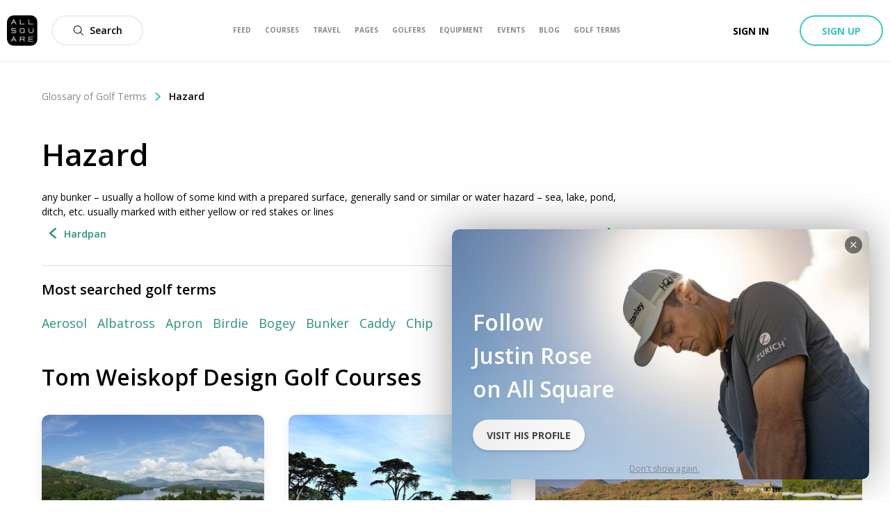

--- FILE ---
content_type: text/html; charset=utf-8
request_url: https://www.allsquaregolf.com/golf-terms/hazard
body_size: 39633
content:
<!DOCTYPE html><html lang="en"><head><meta charSet="utf-8"/><meta name="viewport" content="width=device-width, initial-scale=1, minimum-scale=1, maximum-scale=1, user-scalable=no"/><title>Hazard | Golf Terms | All Square Golf</title><meta name="description" content="any bunker – usually a hollow of some kind with a prepared surface, generally sand or similar or water hazard – sea, lake, pond, ditch, etc. usually marked with either yellow or red stakes or lines"/><meta name="title" content="Hazard | Golf Terms | All Square Golf"/><link rel="canonical" href="https://www.allsquaregolf.com/golf-terms/hazard"/><meta property="og:title" content="Hazard | Golf Terms | All Square Golf"/><meta property="og:description" content="any bunker – usually a hollow of some kind with a prepared surface, generally sand or similar or water hazard – sea, lake, pond, ditch, etc. usually marked with either yellow or red stakes or lines"/><meta property="og:url" content="https://www.allsquaregolf.com/golf-terms/hazard"/><meta property="og:image" content="https://cdn.allsquaregolf.com/static/mobile-golf-app/mobile-og-img-2019-03-15.png"/><meta property="og:image:width" content="320"/><meta property="og:image:height" content="320"/><meta property="og:image:url" content="https://cdn.allsquaregolf.com/static/mobile-golf-app/mobile-og-img-2019-03-15.png"/><meta property="og:type" content="place"/><meta property="pg:site_name" content="allsquaregolf.com"/><meta property="fb:app_id" content="233694973475124"/><meta name="next-head-count" content="16"/><meta http-equiv="X-UA-Compatible" content="IE=edge"/><link rel="apple-touch-icon" sizes="57x57" href="/static/assets/favicon/apple-icon-57x57.png"/><link rel="apple-touch-icon" sizes="60x60" href="/static/assets/favicon/apple-icon-60x60.png"/><link rel="apple-touch-icon" sizes="72x72" href="/static/assets/favicon/apple-icon-72x72.png"/><link rel="apple-touch-icon" sizes="76x76" href="/static/assets/favicon/apple-icon-76x76.png"/><link rel="apple-touch-icon" sizes="114x114" href="/static/assets/favicon/apple-icon-114x114.png"/><link rel="apple-touch-icon" sizes="120x120" href="/static/assets/favicon/apple-icon-120x120.png"/><link rel="apple-touch-icon" sizes="144x144" href="/static/assets/favicon/apple-icon-144x144.png"/><link rel="apple-touch-icon" sizes="152x152" href="/static/assets/favicon/apple-icon-152x152.png"/><link rel="apple-touch-icon" sizes="180x180" href="/static/assets/favicon/apple-icon-180x180.png"/><link rel="icon" type="image/png" sizes="16x16" href="/static/assets/favicon/favicon-16x16.png"/><link rel="icon" type="image/png" sizes="32x32" href="/static/assets/favicon/favicon-32x32.png"/><link rel="icon" type="image/png" sizes="96x96" href="/static/assets/favicon/favicon-96x96.png"/><link rel="icon" type="image/png" sizes="192x192" href="/static/assets/favicon/android-icon-192x192.png"/><meta name="msapplication-TileColor" content="#ffffff"/><meta name="msapplication-TileImage" content="/static/assets/favicon/ms-icon-144x144.png"/><meta name="theme-color" content="#ffffff"/><link rel="manifest" href="/static/manifest.json"/><meta name="apple-itunes-app" content="app-id=793801635"/><meta name="yandex-verification" content="74afcef8a3a464ef"/><link rel="shortcut icon" type="image/png" href="/static/favicon.png"/><meta name="p:domain_verify" content="0a5a8529c1bf7c99ab3d4c383ea1420a"/><meta name="msvalidate.01" content="C3AD9C69B4405ECE813F7DFCFB806325"/><link rel="preconnect" href="https://fonts.gstatic.com" crossorigin /><link rel="preload" href="/_next/static/css/f4bf526426696635.css" as="style"/><link rel="stylesheet" href="/_next/static/css/f4bf526426696635.css" data-n-g=""/><link rel="preload" href="/_next/static/css/4a98e5d9b4514c68.css" as="style"/><link rel="stylesheet" href="/_next/static/css/4a98e5d9b4514c68.css" data-n-p=""/><link rel="preload" href="/_next/static/css/06feb1436479686c.css" as="style"/><link rel="stylesheet" href="/_next/static/css/06feb1436479686c.css" data-n-p=""/><noscript data-n-css=""></noscript><script defer="" nomodule="" src="/_next/static/chunks/polyfills-5cd94c89d3acac5f.js"></script><script src="/_next/static/chunks/webpack-4179c327df9e18de.js" defer=""></script><script src="/_next/static/chunks/framework-4a9e9d5071d676b1.js" defer=""></script><script src="/_next/static/chunks/main-339de6c6280cb5e5.js" defer=""></script><script src="/_next/static/chunks/pages/_app-72adc84710a0b39f.js" defer=""></script><script src="/_next/static/chunks/75fc9c18-e29ddfe970cebafc.js" defer=""></script><script src="/_next/static/chunks/3553-a39fa7c30e3fc271.js" defer=""></script><script src="/_next/static/chunks/8023-a052525512f1aa53.js" defer=""></script><script src="/_next/static/chunks/7569-fe0155c39b8d58db.js" defer=""></script><script src="/_next/static/chunks/8494-112acd0ac56ee2f9.js" defer=""></script><script src="/_next/static/chunks/4644-b1dbefde55732b68.js" defer=""></script><script src="/_next/static/chunks/2817-7584248cf9926a62.js" defer=""></script><script src="/_next/static/chunks/7940-7dd444abdbc19567.js" defer=""></script><script src="/_next/static/chunks/8182-d9caeee6611b74a7.js" defer=""></script><script src="/_next/static/chunks/6892-204fbf0343d5f720.js" defer=""></script><script src="/_next/static/chunks/5825-0aa260b7f1ec5e6f.js" defer=""></script><script src="/_next/static/chunks/7686-c93d8375de514b52.js" defer=""></script><script src="/_next/static/chunks/pages/golf-terms/%5Bslug%5D-aa4ca0d963c8a8e7.js" defer=""></script><script src="/_next/static/zsCZ7-GyDfTBokZuIUt59/_buildManifest.js" defer=""></script><script src="/_next/static/zsCZ7-GyDfTBokZuIUt59/_ssgManifest.js" defer=""></script><script src="/_next/static/zsCZ7-GyDfTBokZuIUt59/_middlewareManifest.js" defer=""></script><style data-href="https://fonts.googleapis.com/css?family=Open+Sans:300,400,600,700,800&display=swap">@font-face{font-family:'Open Sans';font-style:normal;font-weight:300;font-stretch:normal;font-display:swap;src:url(https://fonts.gstatic.com/l/font?kit=memSYaGs126MiZpBA-UvWbX2vVnXBbObj2OVZyOOSr4dVJWUgsiH0B4gaVQ&skey=62c1cbfccc78b4b2&v=v44) format('woff')}@font-face{font-family:'Open Sans';font-style:normal;font-weight:400;font-stretch:normal;font-display:swap;src:url(https://fonts.gstatic.com/l/font?kit=memSYaGs126MiZpBA-UvWbX2vVnXBbObj2OVZyOOSr4dVJWUgsjZ0B4gaVQ&skey=62c1cbfccc78b4b2&v=v44) format('woff')}@font-face{font-family:'Open Sans';font-style:normal;font-weight:600;font-stretch:normal;font-display:swap;src:url(https://fonts.gstatic.com/l/font?kit=memSYaGs126MiZpBA-UvWbX2vVnXBbObj2OVZyOOSr4dVJWUgsgH1x4gaVQ&skey=62c1cbfccc78b4b2&v=v44) format('woff')}@font-face{font-family:'Open Sans';font-style:normal;font-weight:700;font-stretch:normal;font-display:swap;src:url(https://fonts.gstatic.com/l/font?kit=memSYaGs126MiZpBA-UvWbX2vVnXBbObj2OVZyOOSr4dVJWUgsg-1x4gaVQ&skey=62c1cbfccc78b4b2&v=v44) format('woff')}@font-face{font-family:'Open Sans';font-style:normal;font-weight:800;font-stretch:normal;font-display:swap;src:url(https://fonts.gstatic.com/l/font?kit=memSYaGs126MiZpBA-UvWbX2vVnXBbObj2OVZyOOSr4dVJWUgshZ1x4gaVQ&skey=62c1cbfccc78b4b2&v=v44) format('woff')}@font-face{font-family:'Open Sans';font-style:normal;font-weight:300;font-stretch:100%;font-display:swap;src:url(https://fonts.gstatic.com/s/opensans/v44/memvYaGs126MiZpBA-UvWbX2vVnXBbObj2OVTSKmu0SC55K5gw.woff2) format('woff2');unicode-range:U+0460-052F,U+1C80-1C8A,U+20B4,U+2DE0-2DFF,U+A640-A69F,U+FE2E-FE2F}@font-face{font-family:'Open Sans';font-style:normal;font-weight:300;font-stretch:100%;font-display:swap;src:url(https://fonts.gstatic.com/s/opensans/v44/memvYaGs126MiZpBA-UvWbX2vVnXBbObj2OVTSumu0SC55K5gw.woff2) format('woff2');unicode-range:U+0301,U+0400-045F,U+0490-0491,U+04B0-04B1,U+2116}@font-face{font-family:'Open Sans';font-style:normal;font-weight:300;font-stretch:100%;font-display:swap;src:url(https://fonts.gstatic.com/s/opensans/v44/memvYaGs126MiZpBA-UvWbX2vVnXBbObj2OVTSOmu0SC55K5gw.woff2) format('woff2');unicode-range:U+1F00-1FFF}@font-face{font-family:'Open Sans';font-style:normal;font-weight:300;font-stretch:100%;font-display:swap;src:url(https://fonts.gstatic.com/s/opensans/v44/memvYaGs126MiZpBA-UvWbX2vVnXBbObj2OVTSymu0SC55K5gw.woff2) format('woff2');unicode-range:U+0370-0377,U+037A-037F,U+0384-038A,U+038C,U+038E-03A1,U+03A3-03FF}@font-face{font-family:'Open Sans';font-style:normal;font-weight:300;font-stretch:100%;font-display:swap;src:url(https://fonts.gstatic.com/s/opensans/v44/memvYaGs126MiZpBA-UvWbX2vVnXBbObj2OVTS2mu0SC55K5gw.woff2) format('woff2');unicode-range:U+0307-0308,U+0590-05FF,U+200C-2010,U+20AA,U+25CC,U+FB1D-FB4F}@font-face{font-family:'Open Sans';font-style:normal;font-weight:300;font-stretch:100%;font-display:swap;src:url(https://fonts.gstatic.com/s/opensans/v44/memvYaGs126MiZpBA-UvWbX2vVnXBbObj2OVTVOmu0SC55K5gw.woff2) format('woff2');unicode-range:U+0302-0303,U+0305,U+0307-0308,U+0310,U+0312,U+0315,U+031A,U+0326-0327,U+032C,U+032F-0330,U+0332-0333,U+0338,U+033A,U+0346,U+034D,U+0391-03A1,U+03A3-03A9,U+03B1-03C9,U+03D1,U+03D5-03D6,U+03F0-03F1,U+03F4-03F5,U+2016-2017,U+2034-2038,U+203C,U+2040,U+2043,U+2047,U+2050,U+2057,U+205F,U+2070-2071,U+2074-208E,U+2090-209C,U+20D0-20DC,U+20E1,U+20E5-20EF,U+2100-2112,U+2114-2115,U+2117-2121,U+2123-214F,U+2190,U+2192,U+2194-21AE,U+21B0-21E5,U+21F1-21F2,U+21F4-2211,U+2213-2214,U+2216-22FF,U+2308-230B,U+2310,U+2319,U+231C-2321,U+2336-237A,U+237C,U+2395,U+239B-23B7,U+23D0,U+23DC-23E1,U+2474-2475,U+25AF,U+25B3,U+25B7,U+25BD,U+25C1,U+25CA,U+25CC,U+25FB,U+266D-266F,U+27C0-27FF,U+2900-2AFF,U+2B0E-2B11,U+2B30-2B4C,U+2BFE,U+3030,U+FF5B,U+FF5D,U+1D400-1D7FF,U+1EE00-1EEFF}@font-face{font-family:'Open Sans';font-style:normal;font-weight:300;font-stretch:100%;font-display:swap;src:url(https://fonts.gstatic.com/s/opensans/v44/memvYaGs126MiZpBA-UvWbX2vVnXBbObj2OVTUGmu0SC55K5gw.woff2) format('woff2');unicode-range:U+0001-000C,U+000E-001F,U+007F-009F,U+20DD-20E0,U+20E2-20E4,U+2150-218F,U+2190,U+2192,U+2194-2199,U+21AF,U+21E6-21F0,U+21F3,U+2218-2219,U+2299,U+22C4-22C6,U+2300-243F,U+2440-244A,U+2460-24FF,U+25A0-27BF,U+2800-28FF,U+2921-2922,U+2981,U+29BF,U+29EB,U+2B00-2BFF,U+4DC0-4DFF,U+FFF9-FFFB,U+10140-1018E,U+10190-1019C,U+101A0,U+101D0-101FD,U+102E0-102FB,U+10E60-10E7E,U+1D2C0-1D2D3,U+1D2E0-1D37F,U+1F000-1F0FF,U+1F100-1F1AD,U+1F1E6-1F1FF,U+1F30D-1F30F,U+1F315,U+1F31C,U+1F31E,U+1F320-1F32C,U+1F336,U+1F378,U+1F37D,U+1F382,U+1F393-1F39F,U+1F3A7-1F3A8,U+1F3AC-1F3AF,U+1F3C2,U+1F3C4-1F3C6,U+1F3CA-1F3CE,U+1F3D4-1F3E0,U+1F3ED,U+1F3F1-1F3F3,U+1F3F5-1F3F7,U+1F408,U+1F415,U+1F41F,U+1F426,U+1F43F,U+1F441-1F442,U+1F444,U+1F446-1F449,U+1F44C-1F44E,U+1F453,U+1F46A,U+1F47D,U+1F4A3,U+1F4B0,U+1F4B3,U+1F4B9,U+1F4BB,U+1F4BF,U+1F4C8-1F4CB,U+1F4D6,U+1F4DA,U+1F4DF,U+1F4E3-1F4E6,U+1F4EA-1F4ED,U+1F4F7,U+1F4F9-1F4FB,U+1F4FD-1F4FE,U+1F503,U+1F507-1F50B,U+1F50D,U+1F512-1F513,U+1F53E-1F54A,U+1F54F-1F5FA,U+1F610,U+1F650-1F67F,U+1F687,U+1F68D,U+1F691,U+1F694,U+1F698,U+1F6AD,U+1F6B2,U+1F6B9-1F6BA,U+1F6BC,U+1F6C6-1F6CF,U+1F6D3-1F6D7,U+1F6E0-1F6EA,U+1F6F0-1F6F3,U+1F6F7-1F6FC,U+1F700-1F7FF,U+1F800-1F80B,U+1F810-1F847,U+1F850-1F859,U+1F860-1F887,U+1F890-1F8AD,U+1F8B0-1F8BB,U+1F8C0-1F8C1,U+1F900-1F90B,U+1F93B,U+1F946,U+1F984,U+1F996,U+1F9E9,U+1FA00-1FA6F,U+1FA70-1FA7C,U+1FA80-1FA89,U+1FA8F-1FAC6,U+1FACE-1FADC,U+1FADF-1FAE9,U+1FAF0-1FAF8,U+1FB00-1FBFF}@font-face{font-family:'Open Sans';font-style:normal;font-weight:300;font-stretch:100%;font-display:swap;src:url(https://fonts.gstatic.com/s/opensans/v44/memvYaGs126MiZpBA-UvWbX2vVnXBbObj2OVTSCmu0SC55K5gw.woff2) format('woff2');unicode-range:U+0102-0103,U+0110-0111,U+0128-0129,U+0168-0169,U+01A0-01A1,U+01AF-01B0,U+0300-0301,U+0303-0304,U+0308-0309,U+0323,U+0329,U+1EA0-1EF9,U+20AB}@font-face{font-family:'Open Sans';font-style:normal;font-weight:300;font-stretch:100%;font-display:swap;src:url(https://fonts.gstatic.com/s/opensans/v44/memvYaGs126MiZpBA-UvWbX2vVnXBbObj2OVTSGmu0SC55K5gw.woff2) format('woff2');unicode-range:U+0100-02BA,U+02BD-02C5,U+02C7-02CC,U+02CE-02D7,U+02DD-02FF,U+0304,U+0308,U+0329,U+1D00-1DBF,U+1E00-1E9F,U+1EF2-1EFF,U+2020,U+20A0-20AB,U+20AD-20C0,U+2113,U+2C60-2C7F,U+A720-A7FF}@font-face{font-family:'Open Sans';font-style:normal;font-weight:300;font-stretch:100%;font-display:swap;src:url(https://fonts.gstatic.com/s/opensans/v44/memvYaGs126MiZpBA-UvWbX2vVnXBbObj2OVTS-mu0SC55I.woff2) format('woff2');unicode-range:U+0000-00FF,U+0131,U+0152-0153,U+02BB-02BC,U+02C6,U+02DA,U+02DC,U+0304,U+0308,U+0329,U+2000-206F,U+20AC,U+2122,U+2191,U+2193,U+2212,U+2215,U+FEFF,U+FFFD}@font-face{font-family:'Open Sans';font-style:normal;font-weight:400;font-stretch:100%;font-display:swap;src:url(https://fonts.gstatic.com/s/opensans/v44/memvYaGs126MiZpBA-UvWbX2vVnXBbObj2OVTSKmu0SC55K5gw.woff2) format('woff2');unicode-range:U+0460-052F,U+1C80-1C8A,U+20B4,U+2DE0-2DFF,U+A640-A69F,U+FE2E-FE2F}@font-face{font-family:'Open Sans';font-style:normal;font-weight:400;font-stretch:100%;font-display:swap;src:url(https://fonts.gstatic.com/s/opensans/v44/memvYaGs126MiZpBA-UvWbX2vVnXBbObj2OVTSumu0SC55K5gw.woff2) format('woff2');unicode-range:U+0301,U+0400-045F,U+0490-0491,U+04B0-04B1,U+2116}@font-face{font-family:'Open Sans';font-style:normal;font-weight:400;font-stretch:100%;font-display:swap;src:url(https://fonts.gstatic.com/s/opensans/v44/memvYaGs126MiZpBA-UvWbX2vVnXBbObj2OVTSOmu0SC55K5gw.woff2) format('woff2');unicode-range:U+1F00-1FFF}@font-face{font-family:'Open Sans';font-style:normal;font-weight:400;font-stretch:100%;font-display:swap;src:url(https://fonts.gstatic.com/s/opensans/v44/memvYaGs126MiZpBA-UvWbX2vVnXBbObj2OVTSymu0SC55K5gw.woff2) format('woff2');unicode-range:U+0370-0377,U+037A-037F,U+0384-038A,U+038C,U+038E-03A1,U+03A3-03FF}@font-face{font-family:'Open Sans';font-style:normal;font-weight:400;font-stretch:100%;font-display:swap;src:url(https://fonts.gstatic.com/s/opensans/v44/memvYaGs126MiZpBA-UvWbX2vVnXBbObj2OVTS2mu0SC55K5gw.woff2) format('woff2');unicode-range:U+0307-0308,U+0590-05FF,U+200C-2010,U+20AA,U+25CC,U+FB1D-FB4F}@font-face{font-family:'Open Sans';font-style:normal;font-weight:400;font-stretch:100%;font-display:swap;src:url(https://fonts.gstatic.com/s/opensans/v44/memvYaGs126MiZpBA-UvWbX2vVnXBbObj2OVTVOmu0SC55K5gw.woff2) format('woff2');unicode-range:U+0302-0303,U+0305,U+0307-0308,U+0310,U+0312,U+0315,U+031A,U+0326-0327,U+032C,U+032F-0330,U+0332-0333,U+0338,U+033A,U+0346,U+034D,U+0391-03A1,U+03A3-03A9,U+03B1-03C9,U+03D1,U+03D5-03D6,U+03F0-03F1,U+03F4-03F5,U+2016-2017,U+2034-2038,U+203C,U+2040,U+2043,U+2047,U+2050,U+2057,U+205F,U+2070-2071,U+2074-208E,U+2090-209C,U+20D0-20DC,U+20E1,U+20E5-20EF,U+2100-2112,U+2114-2115,U+2117-2121,U+2123-214F,U+2190,U+2192,U+2194-21AE,U+21B0-21E5,U+21F1-21F2,U+21F4-2211,U+2213-2214,U+2216-22FF,U+2308-230B,U+2310,U+2319,U+231C-2321,U+2336-237A,U+237C,U+2395,U+239B-23B7,U+23D0,U+23DC-23E1,U+2474-2475,U+25AF,U+25B3,U+25B7,U+25BD,U+25C1,U+25CA,U+25CC,U+25FB,U+266D-266F,U+27C0-27FF,U+2900-2AFF,U+2B0E-2B11,U+2B30-2B4C,U+2BFE,U+3030,U+FF5B,U+FF5D,U+1D400-1D7FF,U+1EE00-1EEFF}@font-face{font-family:'Open Sans';font-style:normal;font-weight:400;font-stretch:100%;font-display:swap;src:url(https://fonts.gstatic.com/s/opensans/v44/memvYaGs126MiZpBA-UvWbX2vVnXBbObj2OVTUGmu0SC55K5gw.woff2) format('woff2');unicode-range:U+0001-000C,U+000E-001F,U+007F-009F,U+20DD-20E0,U+20E2-20E4,U+2150-218F,U+2190,U+2192,U+2194-2199,U+21AF,U+21E6-21F0,U+21F3,U+2218-2219,U+2299,U+22C4-22C6,U+2300-243F,U+2440-244A,U+2460-24FF,U+25A0-27BF,U+2800-28FF,U+2921-2922,U+2981,U+29BF,U+29EB,U+2B00-2BFF,U+4DC0-4DFF,U+FFF9-FFFB,U+10140-1018E,U+10190-1019C,U+101A0,U+101D0-101FD,U+102E0-102FB,U+10E60-10E7E,U+1D2C0-1D2D3,U+1D2E0-1D37F,U+1F000-1F0FF,U+1F100-1F1AD,U+1F1E6-1F1FF,U+1F30D-1F30F,U+1F315,U+1F31C,U+1F31E,U+1F320-1F32C,U+1F336,U+1F378,U+1F37D,U+1F382,U+1F393-1F39F,U+1F3A7-1F3A8,U+1F3AC-1F3AF,U+1F3C2,U+1F3C4-1F3C6,U+1F3CA-1F3CE,U+1F3D4-1F3E0,U+1F3ED,U+1F3F1-1F3F3,U+1F3F5-1F3F7,U+1F408,U+1F415,U+1F41F,U+1F426,U+1F43F,U+1F441-1F442,U+1F444,U+1F446-1F449,U+1F44C-1F44E,U+1F453,U+1F46A,U+1F47D,U+1F4A3,U+1F4B0,U+1F4B3,U+1F4B9,U+1F4BB,U+1F4BF,U+1F4C8-1F4CB,U+1F4D6,U+1F4DA,U+1F4DF,U+1F4E3-1F4E6,U+1F4EA-1F4ED,U+1F4F7,U+1F4F9-1F4FB,U+1F4FD-1F4FE,U+1F503,U+1F507-1F50B,U+1F50D,U+1F512-1F513,U+1F53E-1F54A,U+1F54F-1F5FA,U+1F610,U+1F650-1F67F,U+1F687,U+1F68D,U+1F691,U+1F694,U+1F698,U+1F6AD,U+1F6B2,U+1F6B9-1F6BA,U+1F6BC,U+1F6C6-1F6CF,U+1F6D3-1F6D7,U+1F6E0-1F6EA,U+1F6F0-1F6F3,U+1F6F7-1F6FC,U+1F700-1F7FF,U+1F800-1F80B,U+1F810-1F847,U+1F850-1F859,U+1F860-1F887,U+1F890-1F8AD,U+1F8B0-1F8BB,U+1F8C0-1F8C1,U+1F900-1F90B,U+1F93B,U+1F946,U+1F984,U+1F996,U+1F9E9,U+1FA00-1FA6F,U+1FA70-1FA7C,U+1FA80-1FA89,U+1FA8F-1FAC6,U+1FACE-1FADC,U+1FADF-1FAE9,U+1FAF0-1FAF8,U+1FB00-1FBFF}@font-face{font-family:'Open Sans';font-style:normal;font-weight:400;font-stretch:100%;font-display:swap;src:url(https://fonts.gstatic.com/s/opensans/v44/memvYaGs126MiZpBA-UvWbX2vVnXBbObj2OVTSCmu0SC55K5gw.woff2) format('woff2');unicode-range:U+0102-0103,U+0110-0111,U+0128-0129,U+0168-0169,U+01A0-01A1,U+01AF-01B0,U+0300-0301,U+0303-0304,U+0308-0309,U+0323,U+0329,U+1EA0-1EF9,U+20AB}@font-face{font-family:'Open Sans';font-style:normal;font-weight:400;font-stretch:100%;font-display:swap;src:url(https://fonts.gstatic.com/s/opensans/v44/memvYaGs126MiZpBA-UvWbX2vVnXBbObj2OVTSGmu0SC55K5gw.woff2) format('woff2');unicode-range:U+0100-02BA,U+02BD-02C5,U+02C7-02CC,U+02CE-02D7,U+02DD-02FF,U+0304,U+0308,U+0329,U+1D00-1DBF,U+1E00-1E9F,U+1EF2-1EFF,U+2020,U+20A0-20AB,U+20AD-20C0,U+2113,U+2C60-2C7F,U+A720-A7FF}@font-face{font-family:'Open Sans';font-style:normal;font-weight:400;font-stretch:100%;font-display:swap;src:url(https://fonts.gstatic.com/s/opensans/v44/memvYaGs126MiZpBA-UvWbX2vVnXBbObj2OVTS-mu0SC55I.woff2) format('woff2');unicode-range:U+0000-00FF,U+0131,U+0152-0153,U+02BB-02BC,U+02C6,U+02DA,U+02DC,U+0304,U+0308,U+0329,U+2000-206F,U+20AC,U+2122,U+2191,U+2193,U+2212,U+2215,U+FEFF,U+FFFD}@font-face{font-family:'Open Sans';font-style:normal;font-weight:600;font-stretch:100%;font-display:swap;src:url(https://fonts.gstatic.com/s/opensans/v44/memvYaGs126MiZpBA-UvWbX2vVnXBbObj2OVTSKmu0SC55K5gw.woff2) format('woff2');unicode-range:U+0460-052F,U+1C80-1C8A,U+20B4,U+2DE0-2DFF,U+A640-A69F,U+FE2E-FE2F}@font-face{font-family:'Open Sans';font-style:normal;font-weight:600;font-stretch:100%;font-display:swap;src:url(https://fonts.gstatic.com/s/opensans/v44/memvYaGs126MiZpBA-UvWbX2vVnXBbObj2OVTSumu0SC55K5gw.woff2) format('woff2');unicode-range:U+0301,U+0400-045F,U+0490-0491,U+04B0-04B1,U+2116}@font-face{font-family:'Open Sans';font-style:normal;font-weight:600;font-stretch:100%;font-display:swap;src:url(https://fonts.gstatic.com/s/opensans/v44/memvYaGs126MiZpBA-UvWbX2vVnXBbObj2OVTSOmu0SC55K5gw.woff2) format('woff2');unicode-range:U+1F00-1FFF}@font-face{font-family:'Open Sans';font-style:normal;font-weight:600;font-stretch:100%;font-display:swap;src:url(https://fonts.gstatic.com/s/opensans/v44/memvYaGs126MiZpBA-UvWbX2vVnXBbObj2OVTSymu0SC55K5gw.woff2) format('woff2');unicode-range:U+0370-0377,U+037A-037F,U+0384-038A,U+038C,U+038E-03A1,U+03A3-03FF}@font-face{font-family:'Open Sans';font-style:normal;font-weight:600;font-stretch:100%;font-display:swap;src:url(https://fonts.gstatic.com/s/opensans/v44/memvYaGs126MiZpBA-UvWbX2vVnXBbObj2OVTS2mu0SC55K5gw.woff2) format('woff2');unicode-range:U+0307-0308,U+0590-05FF,U+200C-2010,U+20AA,U+25CC,U+FB1D-FB4F}@font-face{font-family:'Open Sans';font-style:normal;font-weight:600;font-stretch:100%;font-display:swap;src:url(https://fonts.gstatic.com/s/opensans/v44/memvYaGs126MiZpBA-UvWbX2vVnXBbObj2OVTVOmu0SC55K5gw.woff2) format('woff2');unicode-range:U+0302-0303,U+0305,U+0307-0308,U+0310,U+0312,U+0315,U+031A,U+0326-0327,U+032C,U+032F-0330,U+0332-0333,U+0338,U+033A,U+0346,U+034D,U+0391-03A1,U+03A3-03A9,U+03B1-03C9,U+03D1,U+03D5-03D6,U+03F0-03F1,U+03F4-03F5,U+2016-2017,U+2034-2038,U+203C,U+2040,U+2043,U+2047,U+2050,U+2057,U+205F,U+2070-2071,U+2074-208E,U+2090-209C,U+20D0-20DC,U+20E1,U+20E5-20EF,U+2100-2112,U+2114-2115,U+2117-2121,U+2123-214F,U+2190,U+2192,U+2194-21AE,U+21B0-21E5,U+21F1-21F2,U+21F4-2211,U+2213-2214,U+2216-22FF,U+2308-230B,U+2310,U+2319,U+231C-2321,U+2336-237A,U+237C,U+2395,U+239B-23B7,U+23D0,U+23DC-23E1,U+2474-2475,U+25AF,U+25B3,U+25B7,U+25BD,U+25C1,U+25CA,U+25CC,U+25FB,U+266D-266F,U+27C0-27FF,U+2900-2AFF,U+2B0E-2B11,U+2B30-2B4C,U+2BFE,U+3030,U+FF5B,U+FF5D,U+1D400-1D7FF,U+1EE00-1EEFF}@font-face{font-family:'Open Sans';font-style:normal;font-weight:600;font-stretch:100%;font-display:swap;src:url(https://fonts.gstatic.com/s/opensans/v44/memvYaGs126MiZpBA-UvWbX2vVnXBbObj2OVTUGmu0SC55K5gw.woff2) format('woff2');unicode-range:U+0001-000C,U+000E-001F,U+007F-009F,U+20DD-20E0,U+20E2-20E4,U+2150-218F,U+2190,U+2192,U+2194-2199,U+21AF,U+21E6-21F0,U+21F3,U+2218-2219,U+2299,U+22C4-22C6,U+2300-243F,U+2440-244A,U+2460-24FF,U+25A0-27BF,U+2800-28FF,U+2921-2922,U+2981,U+29BF,U+29EB,U+2B00-2BFF,U+4DC0-4DFF,U+FFF9-FFFB,U+10140-1018E,U+10190-1019C,U+101A0,U+101D0-101FD,U+102E0-102FB,U+10E60-10E7E,U+1D2C0-1D2D3,U+1D2E0-1D37F,U+1F000-1F0FF,U+1F100-1F1AD,U+1F1E6-1F1FF,U+1F30D-1F30F,U+1F315,U+1F31C,U+1F31E,U+1F320-1F32C,U+1F336,U+1F378,U+1F37D,U+1F382,U+1F393-1F39F,U+1F3A7-1F3A8,U+1F3AC-1F3AF,U+1F3C2,U+1F3C4-1F3C6,U+1F3CA-1F3CE,U+1F3D4-1F3E0,U+1F3ED,U+1F3F1-1F3F3,U+1F3F5-1F3F7,U+1F408,U+1F415,U+1F41F,U+1F426,U+1F43F,U+1F441-1F442,U+1F444,U+1F446-1F449,U+1F44C-1F44E,U+1F453,U+1F46A,U+1F47D,U+1F4A3,U+1F4B0,U+1F4B3,U+1F4B9,U+1F4BB,U+1F4BF,U+1F4C8-1F4CB,U+1F4D6,U+1F4DA,U+1F4DF,U+1F4E3-1F4E6,U+1F4EA-1F4ED,U+1F4F7,U+1F4F9-1F4FB,U+1F4FD-1F4FE,U+1F503,U+1F507-1F50B,U+1F50D,U+1F512-1F513,U+1F53E-1F54A,U+1F54F-1F5FA,U+1F610,U+1F650-1F67F,U+1F687,U+1F68D,U+1F691,U+1F694,U+1F698,U+1F6AD,U+1F6B2,U+1F6B9-1F6BA,U+1F6BC,U+1F6C6-1F6CF,U+1F6D3-1F6D7,U+1F6E0-1F6EA,U+1F6F0-1F6F3,U+1F6F7-1F6FC,U+1F700-1F7FF,U+1F800-1F80B,U+1F810-1F847,U+1F850-1F859,U+1F860-1F887,U+1F890-1F8AD,U+1F8B0-1F8BB,U+1F8C0-1F8C1,U+1F900-1F90B,U+1F93B,U+1F946,U+1F984,U+1F996,U+1F9E9,U+1FA00-1FA6F,U+1FA70-1FA7C,U+1FA80-1FA89,U+1FA8F-1FAC6,U+1FACE-1FADC,U+1FADF-1FAE9,U+1FAF0-1FAF8,U+1FB00-1FBFF}@font-face{font-family:'Open Sans';font-style:normal;font-weight:600;font-stretch:100%;font-display:swap;src:url(https://fonts.gstatic.com/s/opensans/v44/memvYaGs126MiZpBA-UvWbX2vVnXBbObj2OVTSCmu0SC55K5gw.woff2) format('woff2');unicode-range:U+0102-0103,U+0110-0111,U+0128-0129,U+0168-0169,U+01A0-01A1,U+01AF-01B0,U+0300-0301,U+0303-0304,U+0308-0309,U+0323,U+0329,U+1EA0-1EF9,U+20AB}@font-face{font-family:'Open Sans';font-style:normal;font-weight:600;font-stretch:100%;font-display:swap;src:url(https://fonts.gstatic.com/s/opensans/v44/memvYaGs126MiZpBA-UvWbX2vVnXBbObj2OVTSGmu0SC55K5gw.woff2) format('woff2');unicode-range:U+0100-02BA,U+02BD-02C5,U+02C7-02CC,U+02CE-02D7,U+02DD-02FF,U+0304,U+0308,U+0329,U+1D00-1DBF,U+1E00-1E9F,U+1EF2-1EFF,U+2020,U+20A0-20AB,U+20AD-20C0,U+2113,U+2C60-2C7F,U+A720-A7FF}@font-face{font-family:'Open Sans';font-style:normal;font-weight:600;font-stretch:100%;font-display:swap;src:url(https://fonts.gstatic.com/s/opensans/v44/memvYaGs126MiZpBA-UvWbX2vVnXBbObj2OVTS-mu0SC55I.woff2) format('woff2');unicode-range:U+0000-00FF,U+0131,U+0152-0153,U+02BB-02BC,U+02C6,U+02DA,U+02DC,U+0304,U+0308,U+0329,U+2000-206F,U+20AC,U+2122,U+2191,U+2193,U+2212,U+2215,U+FEFF,U+FFFD}@font-face{font-family:'Open Sans';font-style:normal;font-weight:700;font-stretch:100%;font-display:swap;src:url(https://fonts.gstatic.com/s/opensans/v44/memvYaGs126MiZpBA-UvWbX2vVnXBbObj2OVTSKmu0SC55K5gw.woff2) format('woff2');unicode-range:U+0460-052F,U+1C80-1C8A,U+20B4,U+2DE0-2DFF,U+A640-A69F,U+FE2E-FE2F}@font-face{font-family:'Open Sans';font-style:normal;font-weight:700;font-stretch:100%;font-display:swap;src:url(https://fonts.gstatic.com/s/opensans/v44/memvYaGs126MiZpBA-UvWbX2vVnXBbObj2OVTSumu0SC55K5gw.woff2) format('woff2');unicode-range:U+0301,U+0400-045F,U+0490-0491,U+04B0-04B1,U+2116}@font-face{font-family:'Open Sans';font-style:normal;font-weight:700;font-stretch:100%;font-display:swap;src:url(https://fonts.gstatic.com/s/opensans/v44/memvYaGs126MiZpBA-UvWbX2vVnXBbObj2OVTSOmu0SC55K5gw.woff2) format('woff2');unicode-range:U+1F00-1FFF}@font-face{font-family:'Open Sans';font-style:normal;font-weight:700;font-stretch:100%;font-display:swap;src:url(https://fonts.gstatic.com/s/opensans/v44/memvYaGs126MiZpBA-UvWbX2vVnXBbObj2OVTSymu0SC55K5gw.woff2) format('woff2');unicode-range:U+0370-0377,U+037A-037F,U+0384-038A,U+038C,U+038E-03A1,U+03A3-03FF}@font-face{font-family:'Open Sans';font-style:normal;font-weight:700;font-stretch:100%;font-display:swap;src:url(https://fonts.gstatic.com/s/opensans/v44/memvYaGs126MiZpBA-UvWbX2vVnXBbObj2OVTS2mu0SC55K5gw.woff2) format('woff2');unicode-range:U+0307-0308,U+0590-05FF,U+200C-2010,U+20AA,U+25CC,U+FB1D-FB4F}@font-face{font-family:'Open Sans';font-style:normal;font-weight:700;font-stretch:100%;font-display:swap;src:url(https://fonts.gstatic.com/s/opensans/v44/memvYaGs126MiZpBA-UvWbX2vVnXBbObj2OVTVOmu0SC55K5gw.woff2) format('woff2');unicode-range:U+0302-0303,U+0305,U+0307-0308,U+0310,U+0312,U+0315,U+031A,U+0326-0327,U+032C,U+032F-0330,U+0332-0333,U+0338,U+033A,U+0346,U+034D,U+0391-03A1,U+03A3-03A9,U+03B1-03C9,U+03D1,U+03D5-03D6,U+03F0-03F1,U+03F4-03F5,U+2016-2017,U+2034-2038,U+203C,U+2040,U+2043,U+2047,U+2050,U+2057,U+205F,U+2070-2071,U+2074-208E,U+2090-209C,U+20D0-20DC,U+20E1,U+20E5-20EF,U+2100-2112,U+2114-2115,U+2117-2121,U+2123-214F,U+2190,U+2192,U+2194-21AE,U+21B0-21E5,U+21F1-21F2,U+21F4-2211,U+2213-2214,U+2216-22FF,U+2308-230B,U+2310,U+2319,U+231C-2321,U+2336-237A,U+237C,U+2395,U+239B-23B7,U+23D0,U+23DC-23E1,U+2474-2475,U+25AF,U+25B3,U+25B7,U+25BD,U+25C1,U+25CA,U+25CC,U+25FB,U+266D-266F,U+27C0-27FF,U+2900-2AFF,U+2B0E-2B11,U+2B30-2B4C,U+2BFE,U+3030,U+FF5B,U+FF5D,U+1D400-1D7FF,U+1EE00-1EEFF}@font-face{font-family:'Open Sans';font-style:normal;font-weight:700;font-stretch:100%;font-display:swap;src:url(https://fonts.gstatic.com/s/opensans/v44/memvYaGs126MiZpBA-UvWbX2vVnXBbObj2OVTUGmu0SC55K5gw.woff2) format('woff2');unicode-range:U+0001-000C,U+000E-001F,U+007F-009F,U+20DD-20E0,U+20E2-20E4,U+2150-218F,U+2190,U+2192,U+2194-2199,U+21AF,U+21E6-21F0,U+21F3,U+2218-2219,U+2299,U+22C4-22C6,U+2300-243F,U+2440-244A,U+2460-24FF,U+25A0-27BF,U+2800-28FF,U+2921-2922,U+2981,U+29BF,U+29EB,U+2B00-2BFF,U+4DC0-4DFF,U+FFF9-FFFB,U+10140-1018E,U+10190-1019C,U+101A0,U+101D0-101FD,U+102E0-102FB,U+10E60-10E7E,U+1D2C0-1D2D3,U+1D2E0-1D37F,U+1F000-1F0FF,U+1F100-1F1AD,U+1F1E6-1F1FF,U+1F30D-1F30F,U+1F315,U+1F31C,U+1F31E,U+1F320-1F32C,U+1F336,U+1F378,U+1F37D,U+1F382,U+1F393-1F39F,U+1F3A7-1F3A8,U+1F3AC-1F3AF,U+1F3C2,U+1F3C4-1F3C6,U+1F3CA-1F3CE,U+1F3D4-1F3E0,U+1F3ED,U+1F3F1-1F3F3,U+1F3F5-1F3F7,U+1F408,U+1F415,U+1F41F,U+1F426,U+1F43F,U+1F441-1F442,U+1F444,U+1F446-1F449,U+1F44C-1F44E,U+1F453,U+1F46A,U+1F47D,U+1F4A3,U+1F4B0,U+1F4B3,U+1F4B9,U+1F4BB,U+1F4BF,U+1F4C8-1F4CB,U+1F4D6,U+1F4DA,U+1F4DF,U+1F4E3-1F4E6,U+1F4EA-1F4ED,U+1F4F7,U+1F4F9-1F4FB,U+1F4FD-1F4FE,U+1F503,U+1F507-1F50B,U+1F50D,U+1F512-1F513,U+1F53E-1F54A,U+1F54F-1F5FA,U+1F610,U+1F650-1F67F,U+1F687,U+1F68D,U+1F691,U+1F694,U+1F698,U+1F6AD,U+1F6B2,U+1F6B9-1F6BA,U+1F6BC,U+1F6C6-1F6CF,U+1F6D3-1F6D7,U+1F6E0-1F6EA,U+1F6F0-1F6F3,U+1F6F7-1F6FC,U+1F700-1F7FF,U+1F800-1F80B,U+1F810-1F847,U+1F850-1F859,U+1F860-1F887,U+1F890-1F8AD,U+1F8B0-1F8BB,U+1F8C0-1F8C1,U+1F900-1F90B,U+1F93B,U+1F946,U+1F984,U+1F996,U+1F9E9,U+1FA00-1FA6F,U+1FA70-1FA7C,U+1FA80-1FA89,U+1FA8F-1FAC6,U+1FACE-1FADC,U+1FADF-1FAE9,U+1FAF0-1FAF8,U+1FB00-1FBFF}@font-face{font-family:'Open Sans';font-style:normal;font-weight:700;font-stretch:100%;font-display:swap;src:url(https://fonts.gstatic.com/s/opensans/v44/memvYaGs126MiZpBA-UvWbX2vVnXBbObj2OVTSCmu0SC55K5gw.woff2) format('woff2');unicode-range:U+0102-0103,U+0110-0111,U+0128-0129,U+0168-0169,U+01A0-01A1,U+01AF-01B0,U+0300-0301,U+0303-0304,U+0308-0309,U+0323,U+0329,U+1EA0-1EF9,U+20AB}@font-face{font-family:'Open Sans';font-style:normal;font-weight:700;font-stretch:100%;font-display:swap;src:url(https://fonts.gstatic.com/s/opensans/v44/memvYaGs126MiZpBA-UvWbX2vVnXBbObj2OVTSGmu0SC55K5gw.woff2) format('woff2');unicode-range:U+0100-02BA,U+02BD-02C5,U+02C7-02CC,U+02CE-02D7,U+02DD-02FF,U+0304,U+0308,U+0329,U+1D00-1DBF,U+1E00-1E9F,U+1EF2-1EFF,U+2020,U+20A0-20AB,U+20AD-20C0,U+2113,U+2C60-2C7F,U+A720-A7FF}@font-face{font-family:'Open Sans';font-style:normal;font-weight:700;font-stretch:100%;font-display:swap;src:url(https://fonts.gstatic.com/s/opensans/v44/memvYaGs126MiZpBA-UvWbX2vVnXBbObj2OVTS-mu0SC55I.woff2) format('woff2');unicode-range:U+0000-00FF,U+0131,U+0152-0153,U+02BB-02BC,U+02C6,U+02DA,U+02DC,U+0304,U+0308,U+0329,U+2000-206F,U+20AC,U+2122,U+2191,U+2193,U+2212,U+2215,U+FEFF,U+FFFD}@font-face{font-family:'Open Sans';font-style:normal;font-weight:800;font-stretch:100%;font-display:swap;src:url(https://fonts.gstatic.com/s/opensans/v44/memvYaGs126MiZpBA-UvWbX2vVnXBbObj2OVTSKmu0SC55K5gw.woff2) format('woff2');unicode-range:U+0460-052F,U+1C80-1C8A,U+20B4,U+2DE0-2DFF,U+A640-A69F,U+FE2E-FE2F}@font-face{font-family:'Open Sans';font-style:normal;font-weight:800;font-stretch:100%;font-display:swap;src:url(https://fonts.gstatic.com/s/opensans/v44/memvYaGs126MiZpBA-UvWbX2vVnXBbObj2OVTSumu0SC55K5gw.woff2) format('woff2');unicode-range:U+0301,U+0400-045F,U+0490-0491,U+04B0-04B1,U+2116}@font-face{font-family:'Open Sans';font-style:normal;font-weight:800;font-stretch:100%;font-display:swap;src:url(https://fonts.gstatic.com/s/opensans/v44/memvYaGs126MiZpBA-UvWbX2vVnXBbObj2OVTSOmu0SC55K5gw.woff2) format('woff2');unicode-range:U+1F00-1FFF}@font-face{font-family:'Open Sans';font-style:normal;font-weight:800;font-stretch:100%;font-display:swap;src:url(https://fonts.gstatic.com/s/opensans/v44/memvYaGs126MiZpBA-UvWbX2vVnXBbObj2OVTSymu0SC55K5gw.woff2) format('woff2');unicode-range:U+0370-0377,U+037A-037F,U+0384-038A,U+038C,U+038E-03A1,U+03A3-03FF}@font-face{font-family:'Open Sans';font-style:normal;font-weight:800;font-stretch:100%;font-display:swap;src:url(https://fonts.gstatic.com/s/opensans/v44/memvYaGs126MiZpBA-UvWbX2vVnXBbObj2OVTS2mu0SC55K5gw.woff2) format('woff2');unicode-range:U+0307-0308,U+0590-05FF,U+200C-2010,U+20AA,U+25CC,U+FB1D-FB4F}@font-face{font-family:'Open Sans';font-style:normal;font-weight:800;font-stretch:100%;font-display:swap;src:url(https://fonts.gstatic.com/s/opensans/v44/memvYaGs126MiZpBA-UvWbX2vVnXBbObj2OVTVOmu0SC55K5gw.woff2) format('woff2');unicode-range:U+0302-0303,U+0305,U+0307-0308,U+0310,U+0312,U+0315,U+031A,U+0326-0327,U+032C,U+032F-0330,U+0332-0333,U+0338,U+033A,U+0346,U+034D,U+0391-03A1,U+03A3-03A9,U+03B1-03C9,U+03D1,U+03D5-03D6,U+03F0-03F1,U+03F4-03F5,U+2016-2017,U+2034-2038,U+203C,U+2040,U+2043,U+2047,U+2050,U+2057,U+205F,U+2070-2071,U+2074-208E,U+2090-209C,U+20D0-20DC,U+20E1,U+20E5-20EF,U+2100-2112,U+2114-2115,U+2117-2121,U+2123-214F,U+2190,U+2192,U+2194-21AE,U+21B0-21E5,U+21F1-21F2,U+21F4-2211,U+2213-2214,U+2216-22FF,U+2308-230B,U+2310,U+2319,U+231C-2321,U+2336-237A,U+237C,U+2395,U+239B-23B7,U+23D0,U+23DC-23E1,U+2474-2475,U+25AF,U+25B3,U+25B7,U+25BD,U+25C1,U+25CA,U+25CC,U+25FB,U+266D-266F,U+27C0-27FF,U+2900-2AFF,U+2B0E-2B11,U+2B30-2B4C,U+2BFE,U+3030,U+FF5B,U+FF5D,U+1D400-1D7FF,U+1EE00-1EEFF}@font-face{font-family:'Open Sans';font-style:normal;font-weight:800;font-stretch:100%;font-display:swap;src:url(https://fonts.gstatic.com/s/opensans/v44/memvYaGs126MiZpBA-UvWbX2vVnXBbObj2OVTUGmu0SC55K5gw.woff2) format('woff2');unicode-range:U+0001-000C,U+000E-001F,U+007F-009F,U+20DD-20E0,U+20E2-20E4,U+2150-218F,U+2190,U+2192,U+2194-2199,U+21AF,U+21E6-21F0,U+21F3,U+2218-2219,U+2299,U+22C4-22C6,U+2300-243F,U+2440-244A,U+2460-24FF,U+25A0-27BF,U+2800-28FF,U+2921-2922,U+2981,U+29BF,U+29EB,U+2B00-2BFF,U+4DC0-4DFF,U+FFF9-FFFB,U+10140-1018E,U+10190-1019C,U+101A0,U+101D0-101FD,U+102E0-102FB,U+10E60-10E7E,U+1D2C0-1D2D3,U+1D2E0-1D37F,U+1F000-1F0FF,U+1F100-1F1AD,U+1F1E6-1F1FF,U+1F30D-1F30F,U+1F315,U+1F31C,U+1F31E,U+1F320-1F32C,U+1F336,U+1F378,U+1F37D,U+1F382,U+1F393-1F39F,U+1F3A7-1F3A8,U+1F3AC-1F3AF,U+1F3C2,U+1F3C4-1F3C6,U+1F3CA-1F3CE,U+1F3D4-1F3E0,U+1F3ED,U+1F3F1-1F3F3,U+1F3F5-1F3F7,U+1F408,U+1F415,U+1F41F,U+1F426,U+1F43F,U+1F441-1F442,U+1F444,U+1F446-1F449,U+1F44C-1F44E,U+1F453,U+1F46A,U+1F47D,U+1F4A3,U+1F4B0,U+1F4B3,U+1F4B9,U+1F4BB,U+1F4BF,U+1F4C8-1F4CB,U+1F4D6,U+1F4DA,U+1F4DF,U+1F4E3-1F4E6,U+1F4EA-1F4ED,U+1F4F7,U+1F4F9-1F4FB,U+1F4FD-1F4FE,U+1F503,U+1F507-1F50B,U+1F50D,U+1F512-1F513,U+1F53E-1F54A,U+1F54F-1F5FA,U+1F610,U+1F650-1F67F,U+1F687,U+1F68D,U+1F691,U+1F694,U+1F698,U+1F6AD,U+1F6B2,U+1F6B9-1F6BA,U+1F6BC,U+1F6C6-1F6CF,U+1F6D3-1F6D7,U+1F6E0-1F6EA,U+1F6F0-1F6F3,U+1F6F7-1F6FC,U+1F700-1F7FF,U+1F800-1F80B,U+1F810-1F847,U+1F850-1F859,U+1F860-1F887,U+1F890-1F8AD,U+1F8B0-1F8BB,U+1F8C0-1F8C1,U+1F900-1F90B,U+1F93B,U+1F946,U+1F984,U+1F996,U+1F9E9,U+1FA00-1FA6F,U+1FA70-1FA7C,U+1FA80-1FA89,U+1FA8F-1FAC6,U+1FACE-1FADC,U+1FADF-1FAE9,U+1FAF0-1FAF8,U+1FB00-1FBFF}@font-face{font-family:'Open Sans';font-style:normal;font-weight:800;font-stretch:100%;font-display:swap;src:url(https://fonts.gstatic.com/s/opensans/v44/memvYaGs126MiZpBA-UvWbX2vVnXBbObj2OVTSCmu0SC55K5gw.woff2) format('woff2');unicode-range:U+0102-0103,U+0110-0111,U+0128-0129,U+0168-0169,U+01A0-01A1,U+01AF-01B0,U+0300-0301,U+0303-0304,U+0308-0309,U+0323,U+0329,U+1EA0-1EF9,U+20AB}@font-face{font-family:'Open Sans';font-style:normal;font-weight:800;font-stretch:100%;font-display:swap;src:url(https://fonts.gstatic.com/s/opensans/v44/memvYaGs126MiZpBA-UvWbX2vVnXBbObj2OVTSGmu0SC55K5gw.woff2) format('woff2');unicode-range:U+0100-02BA,U+02BD-02C5,U+02C7-02CC,U+02CE-02D7,U+02DD-02FF,U+0304,U+0308,U+0329,U+1D00-1DBF,U+1E00-1E9F,U+1EF2-1EFF,U+2020,U+20A0-20AB,U+20AD-20C0,U+2113,U+2C60-2C7F,U+A720-A7FF}@font-face{font-family:'Open Sans';font-style:normal;font-weight:800;font-stretch:100%;font-display:swap;src:url(https://fonts.gstatic.com/s/opensans/v44/memvYaGs126MiZpBA-UvWbX2vVnXBbObj2OVTS-mu0SC55I.woff2) format('woff2');unicode-range:U+0000-00FF,U+0131,U+0152-0153,U+02BB-02BC,U+02C6,U+02DA,U+02DC,U+0304,U+0308,U+0329,U+2000-206F,U+20AC,U+2122,U+2191,U+2193,U+2212,U+2215,U+FEFF,U+FFFD}</style></head><body><div id="picker-portal"></div><div id="modal-root"></div><div id="__next" data-reactroot=""><noscript><iframe src="https://www.googletagmanager.com/ns.html?id=GTM-T95KCX8J" height="0" width="0" style="display:none;visibility:hidden"></iframe></noscript><div><div><header class="header__masthead-menu-container header__masthead-menu-container--not-logged"><div class="header__container"><div class="header__navigation--mobile header__navigation--mobile--not-logged"><a class="header__menu-img-clic" href="/"><img src="https://cdn.allsquaregolf.com/static/logos/logo44@2x.png" srcSet="" alt="All Square Logo" sizes="" class="header__menu-img"/></a></div><div class="header__menu header__menu--not-logged"><div class="header__menu-container header__menu-nav--not-logged"><div class="header__menu-logo header__menu-logo--not-logged"><a class="header__menu-img-clic" href="/"><img src="https://cdn.allsquaregolf.com/static/logos/logo44@2x.png" srcSet="" alt="All Square Logo" sizes="" class="header__menu-img"/></a></div><div class="header__rectangle-user-menu-search"><div class="header__user-menu-search-laptop"><div class="sub-user-menu sub-user-menu--not-logged sub-user-menu search-button"><button name="user menu" class="header__dropdown-trigger-toggle"><div class="header__iconPattern"><svg xmlns="http://www.w3.org/2000/svg" width="100%" height="100%" class="header__dropdown-trigger-icon-style-1"><use href="/static/as-icons/general/Regular/Search.svg#Search" xlink:href="/static/as-icons/general/Regular/Search.svg#Search"></use></svg><span class="header__user-menu-search-text">Search</span></div><span class="header__dropdown-trigger-bubble header__dropdown-trigger-bubble--hide"><span class="header__dropdown-trigger-notification"></span></span><span class="header__dropdown-trigger-circle"></span></button></div></div></div></div></div><div class="header__buttons_menu header__menu--not-logged"><div class="header__menu-nav--container header__menu-nav--not-logged"><div class="header__menu-sub-nav"><div class="header__menu-current-page"><a class="header__menu-title" href="/newsfeed"><span class="header__menu-title-text">FEED</span></a><div class="header__menu-current-page-triangle"></div></div><div class="header__menu-current-page"><a class="header__menu-title" href="/golf-courses"><span class="header__menu-title-text">COURSES</span></a><div class="header__menu-current-page-triangle"></div></div><div class="header__menu-current-page"><a class="header__menu-title" href="/travel"><span class="header__menu-title-text">TRAVEL</span></a><div class="header__menu-current-page-triangle"></div></div><div class="header__menu-current-page"><a class="header__menu-title" href="/golf-pages"><span class="header__menu-title-text">PAGES</span></a><div class="header__menu-current-page-triangle"></div></div><div class="header__menu-current-page"><a class="header__menu-title" href="/golf-users"><span class="header__menu-title-text">GOLFERS</span></a><div class="header__menu-current-page-triangle"></div></div><div class="header__menu-current-page"><a class="header__menu-title" href="/golf-equipment"><span class="header__menu-title-text">EQUIPMENT</span></a><div class="header__menu-current-page-triangle"></div></div><div class="header__menu-current-page"><a class="header__menu-title" href="/golf-events"><span class="header__menu-title-text">EVENTS</span></a><div class="header__menu-current-page-triangle"></div></div><div class="header__menu-current-page"><a class="header__menu-title" href="https://blog.allsquaregolf.com/"><span class="header__menu-title-text">BLOG</span></a><div class="header__menu-current-page-triangle"></div></div><div class="header__menu-current-page"><a class="header__menu-title" href="/golf-terms"><span class="header__menu-title-text">GOLF TERMS</span></a><div class="header__menu-current-page-triangle"></div></div></div></div></div><div class="header__login-buttons"><div class="header__login-buttons-container"><button type="button" class="as-button as-button--black-flat signin" data-test="modal_signin_button">Sign in</button><button type="button" class="as-button as-button--primary-ghost signup">Sign up</button></div></div><div class="header__search--mobile header__search--mobile--not-logged"><div class="sub-user-menu sub-user-menu--not-logged"><button name="user menu" class="header__dropdown-trigger-toggle"><div class="header__iconPattern"><svg xmlns="http://www.w3.org/2000/svg" width="100%" height="100%" class="header__dropdown-trigger-icon" fill="#000"><use href="/static/as-icons/general/Regular/Search.svg#Search" xlink:href="/static/as-icons/general/Regular/Search.svg#Search"></use></svg></div><span class="header__dropdown-trigger-bubble header__dropdown-trigger-bubble--hide"><span class="header__dropdown-trigger-notification"></span></span><span class="header__dropdown-trigger-circle"></span></button></div></div></div><div class="header__subcontainer-mobile"><div class="header__sub-menu-mobile"><a class="header__sub-menu-title-link" href="/newsfeed"><div class="header__sub-menu-item-mobile"><span class="header__menu-title-text">FEED</span></div></a><a class="header__sub-menu-title-link" href="/golf-courses"><div class="header__sub-menu-item-mobile"><span class="header__menu-title-text">COURSES</span></div></a><a class="header__sub-menu-title-link" href="/travel"><div class="header__sub-menu-item-mobile"><span class="header__menu-title-text">TRAVEL</span></div></a><a class="header__sub-menu-title-link" href="/golf-pages"><div class="header__sub-menu-item-mobile"><span class="header__menu-title-text">PAGES</span></div></a><a class="header__sub-menu-title-link" href="/golf-users"><div class="header__sub-menu-item-mobile"><span class="header__menu-title-text">GOLFERS</span></div></a><a class="header__sub-menu-title-link" href="/golf-equipment"><div class="header__sub-menu-item-mobile"><span class="header__menu-title-text">EQUIPMENT</span></div></a><a class="header__sub-menu-title-link" href="/golf-events"><div class="header__sub-menu-item-mobile"><span class="header__menu-title-text">EVENTS</span></div></a><a class="header__sub-menu-title-link" href="https://blog.allsquaregolf.com/"><div class="header__sub-menu-item-mobile"><span class="header__menu-title-text">BLOG</span></div></a><a class="header__sub-menu-title-link" href="/golf-terms"><div class="header__sub-menu-item-mobile"><span class="header__menu-title-text">GOLF TERMS</span></div></a></div></div></header><nav class="header__menu-sub-dropdown"><div class="header__menu-centered-columns"><div class="header__menu-sub-menu-column"><span class="header__menu-sub-description">Newsfeed</span><div class="header__menu-sub-container"></div></div></div><div class="header__menu-centered-columns"><div class="header__menu-sub-menu-column"><span class="header__menu-sub-description">Explore 33,000+ golf courses in 180 countries.</span><div class="header__menu-sub-container"><div class="header__menu-category-container"><div class="header__menu-sub-title-container"><a class="header__menu-sub-title" href="/golf-courses/trending">Trending</a></div><a class="header__menu-sub-category-link" href="/golf-courses/top-100-world"><div class="header__menu-sub-category-container"><span class="header__menu-sub-category">Top 100 World</span></div></a><a class="header__menu-sub-category-link" href="/golf-courses/ryder-cup-golf-courses"><div class="header__menu-sub-category-container"><span class="header__menu-sub-category">Ryder Cup Courses</span></div></a><a class="header__menu-sub-category-link" href="/golf-courses/golf-and-spa-breaks-in-continental-europe"><div class="header__menu-sub-category-container"><span class="header__menu-sub-category">Golf &amp; Spa Breaks</span></div></a><a class="header__menu-sub-category-link" href="/golf-courses/best-ocean-view-golf-courses-in-continental-europe"><div class="header__menu-sub-category-container"><span class="header__menu-sub-category">Ocean-view Courses</span></div></a><a class="header__menu-sub-category-link" href="/golf-courses/best-golf-resorts-in-the-us"><div class="header__menu-sub-category-container"><span class="header__menu-sub-category">Best US Golf Resorts</span></div></a><a class="header__menu-sub-category-link" href="/golf-courses/open-championship-golf-courses"><div class="header__menu-sub-category-container"><span class="header__menu-sub-category">The Open Courses</span></div></a><a class="header__menu-sub-category-link" href="/golf-courses/golf-and-gastronomy"><div class="header__menu-sub-category-container"><span class="header__menu-sub-category">Golf &amp; Gastronomy</span></div></a><a class="header__menu-sub-category-link" href="/golf-courses/scottish-links-golf-courses"><div class="header__menu-sub-category-container"><span class="header__menu-sub-category">Scottish Links</span></div></a><a class="header__menu-sub-category-link" href="/golf-courses/golf-clubs-with-modern-clubhouses"><div class="header__menu-sub-category-container"><span class="header__menu-sub-category">Modern Clubhouses</span></div></a></div><div class="header__menu-category-container"><div class="header__menu-sub-title-container"><a class="header__menu-sub-title" href="https://www.allsquaregolf.com/golf-courses/best-golf-resorts-in-the-world">Top Resorts</a></div><a class="header__menu-sub-category-link" href="/golf-courses/oregon/bandon-dunes-at-bandon-dunes-resort"><div class="header__menu-sub-category-container"><span class="header__menu-sub-category">Bandon Dunes</span></div></a><a class="header__menu-sub-category-link" href="/golf-courses/spain/pga-catalunya-resort-stadium-course"><div class="header__menu-sub-category-container"><span class="header__menu-sub-category">PGA Catalunya Resort</span></div></a><a class="header__menu-sub-category-link" href="/golf-courses/france/evian-resort-golf-club"><div class="header__menu-sub-category-container"><span class="header__menu-sub-category">Evian Resort</span></div></a><a class="header__menu-sub-category-link" href="/golf-courses/north-carolina/pinehurst-no-2"><div class="header__menu-sub-category-container"><span class="header__menu-sub-category">Pinehurst</span></div></a><a class="header__menu-sub-category-link" href="/golf-courses/scotland/the-gleneagles-resort-pga-centenary"><div class="header__menu-sub-category-container"><span class="header__menu-sub-category">Gleneagles</span></div></a><a class="header__menu-sub-category-link" href="/golf-courses/spain/infinitum-golf-hills"><div class="header__menu-sub-category-container"><span class="header__menu-sub-category">Infinitum Golf</span></div></a><a class="header__menu-sub-category-link" href="/golf-courses/greece/costa-navarino-the-dunes-course"><div class="header__menu-sub-category-container"><span class="header__menu-sub-category">Costa Navarino</span></div></a><a class="header__menu-sub-category-link" href="/golf-courses/new-zealand/cape-kidnappers-golf-course"><div class="header__menu-sub-category-container"><span class="header__menu-sub-category">Cape Kidnappers</span></div></a><a class="header__menu-sub-category-link" href="/golf-courses/california/pebble-beach-golf-links"><div class="header__menu-sub-category-container"><span class="header__menu-sub-category">Pebble Beach</span></div></a></div><div class="header__menu-category-container"><div class="header__menu-sub-title-container"><a class="header__menu-sub-title" href="/golf-courses/top-golf-destinations">Top Destinations</a></div><a class="header__menu-sub-category-link" href="/golf-courses/tenerife-and-la-gomera"><div class="header__menu-sub-category-container"><span class="header__menu-sub-category">Tenerife and La Gomera</span></div></a><a class="header__menu-sub-category-link" href="/golf-courses/los-cabos"><div class="header__menu-sub-category-container"><span class="header__menu-sub-category">Los Cabos</span></div></a><a class="header__menu-sub-category-link" href="/golf-courses/algarve"><div class="header__menu-sub-category-container"><span class="header__menu-sub-category">Algarve</span></div></a><a class="header__menu-sub-category-link" href="/golf-courses/dubai"><div class="header__menu-sub-category-container"><span class="header__menu-sub-category">Dubai</span></div></a><a class="header__menu-sub-category-link" href="/golf-courses/mallorca"><div class="header__menu-sub-category-container"><span class="header__menu-sub-category">Mallorca</span></div></a><a class="header__menu-sub-category-link" href="/golf-courses/marrakech"><div class="header__menu-sub-category-container"><span class="header__menu-sub-category">Marrakech</span></div></a><a class="header__menu-sub-category-link" href="/golf-courses/monterey-peninsula"><div class="header__menu-sub-category-container"><span class="header__menu-sub-category">Monterey Peninsula</span></div></a><a class="header__menu-sub-category-link" href="/golf-courses/abu-dhabi"><div class="header__menu-sub-category-container"><span class="header__menu-sub-category">Abu Dhabi</span></div></a><a class="header__menu-sub-category-link" href="/golf-courses/edinburgh"><div class="header__menu-sub-category-container"><span class="header__menu-sub-category">Edinburgh</span></div></a></div><div class="header__menu-category-container"><div class="header__menu-sub-title-container"><a class="header__menu-sub-title" href="/golf-courses">Explore</a></div><a class="header__menu-sub-category-link" href="/golf-courses/africa"><div class="header__menu-sub-category-container"><span class="header__menu-sub-category">Africa</span></div></a><a class="header__menu-sub-category-link" href="/golf-courses/asia"><div class="header__menu-sub-category-container"><span class="header__menu-sub-category">Asia</span></div></a><a class="header__menu-sub-category-link" href="/golf-courses/britain-and-ireland"><div class="header__menu-sub-category-container"><span class="header__menu-sub-category">Britain &amp; Ireland</span></div></a><a class="header__menu-sub-category-link" href="/golf-courses/caribbean"><div class="header__menu-sub-category-container"><span class="header__menu-sub-category">Caribbean</span></div></a><a class="header__menu-sub-category-link" href="/golf-courses/central-and-south-america"><div class="header__menu-sub-category-container"><span class="header__menu-sub-category">Central &amp; South America</span></div></a><a class="header__menu-sub-category-link" href="/golf-courses/continental-europe"><div class="header__menu-sub-category-container"><span class="header__menu-sub-category">Continental Europe</span></div></a><a class="header__menu-sub-category-link" href="/golf-courses/middle-east"><div class="header__menu-sub-category-container"><span class="header__menu-sub-category">Middle East</span></div></a><a class="header__menu-sub-category-link" href="/golf-courses/north-america"><div class="header__menu-sub-category-container"><span class="header__menu-sub-category">North America</span></div></a><a class="header__menu-sub-category-link" href="/golf-courses/oceania"><div class="header__menu-sub-category-container"><span class="header__menu-sub-category">Oceania</span></div></a></div></div></div><div class="header__menu-sub-picture-column"><a class="header__menu-sub-picture-link" href="/golf-courses/greece/costa-navarino-the-dunes-course"><div class="header__menu-sub-picture-container"><img src="https://cdn.allsquaregolf.com/pictures/pictures/000/212/467/large/header-category-picture.jpg" srcSet="https://cdn.allsquaregolf.com/pictures/pictures/000/212/467/small/header-category-picture.jpg 450w, https://cdn.allsquaregolf.com/pictures/pictures/000/212/467/medium/header-category-picture.jpg 750w, https://cdn.allsquaregolf.com/pictures/pictures/000/212/467/large/header-category-picture.jpg 1200w" alt="Costa Navarino Cover" sizes="(max-width: 640px) 75vw, (max-width: 1024px) 40vw, (min-width: 1024px) 25vw" class="header__menu-sub-picture"/><div class="header__menu-sub-picture-main-text">Costa Navarino</div><div class="header__menu-sub-picture-main-secondary-text">Explore</div></div></a></div></div><div class="header__menu-centered-columns"><div class="header__menu-sub-menu-column"><span class="header__menu-sub-description">Discover your next dream-like golf vacation.</span><div class="header__menu-sub-container"><div class="header__menu-category-container"><div class="header__menu-sub-title-container"><a class="header__menu-sub-title" href="https://www.allsquaregolf.com/travel">All Square Travel</a></div><a class="header__menu-sub-category-link" href="/travel/trending/offers-of-the-month"><div class="header__menu-sub-category-container"><span class="header__menu-sub-category">Offers of the Month</span></div></a><a class="header__menu-sub-category-link" href="https://www.allsquaregolf.com/travel/trending/luxury-travel-experiences"><div class="header__menu-sub-category-container"><span class="header__menu-sub-category">Luxury Travel Experiences</span></div></a><a class="header__menu-sub-category-link" href="https://www.allsquaregolf.com/travel/trending/plan-your-perfect-golf-trip-in-2024"><div class="header__menu-sub-category-container"><span class="header__menu-sub-category">Plan Your Golf Trip in 2024</span></div></a></div><div class="header__menu-category-container"><div class="header__menu-sub-title-container"><a class="header__menu-sub-title" href="/travel/trending/travel-categories">Travel Categories</a></div><a class="header__menu-sub-category-link" href="/travel/search?travelCategory=1"><div class="header__menu-sub-category-container"><span class="header__menu-sub-category">Golf &amp; Gastronomy</span></div></a><a class="header__menu-sub-category-link" href="/travel/trending/luxury-travel-experiences"><div class="header__menu-sub-category-container"><span class="header__menu-sub-category">Luxury Golf Trips</span></div></a><a class="header__menu-sub-category-link" href="/travel/search?travelCategory=27"><div class="header__menu-sub-category-container"><span class="header__menu-sub-category">Coastline Experiences</span></div></a><a class="header__menu-sub-category-link" href="/travel/search?travelCategory=4"><div class="header__menu-sub-category-container"><span class="header__menu-sub-category">Familiy-friendly Golf Trips</span></div></a><a class="header__menu-sub-category-link" href="/travel/search?travelCategory=7"><div class="header__menu-sub-category-container"><span class="header__menu-sub-category">Golf &amp; SPA Breaks</span></div></a><a class="header__menu-sub-category-link" href="/travel/search?travelCategory=5"><div class="header__menu-sub-category-container"><span class="header__menu-sub-category">Golf with The Best Views</span></div></a><a class="header__menu-sub-category-link" href="/travel"><div class="header__menu-sub-category-container"><span class="header__menu-sub-category">Hidden Gems</span></div></a><a class="header__menu-sub-category-link" href="/travel/search?travelCategory=32"><div class="header__menu-sub-category-container"><span class="header__menu-sub-category">Golf &amp; Wine Trips</span></div></a></div><div class="header__menu-category-container"><div class="header__menu-sub-title-container"><a class="header__menu-sub-title" href="/golf-courses/top-golf-destinations">Top Destinations </a></div><a class="header__menu-sub-category-link" href="/golf-courses/dubai"><div class="header__menu-sub-category-container"><span class="header__menu-sub-category">Dubai</span></div></a><a class="header__menu-sub-category-link" href="/golf-courses/algarve"><div class="header__menu-sub-category-container"><span class="header__menu-sub-category">Algarve</span></div></a><a class="header__menu-sub-category-link" href="/golf-courses/costa-del-sol"><div class="header__menu-sub-category-container"><span class="header__menu-sub-category">Costa del Sol</span></div></a><a class="header__menu-sub-category-link" href="/golf-courses/tenerife-and-la-gomera"><div class="header__menu-sub-category-container"><span class="header__menu-sub-category">Tenerife and La Gomera</span></div></a><a class="header__menu-sub-category-link" href="/golf-courses/lisbon-golf-coast"><div class="header__menu-sub-category-container"><span class="header__menu-sub-category">Lisbon Golf Coast</span></div></a><a class="header__menu-sub-category-link" href="/golf-courses/costa-navarino"><div class="header__menu-sub-category-container"><span class="header__menu-sub-category">Costa Navarino</span></div></a><a class="header__menu-sub-category-link" href="/golf-courses/costa-brava-and-pirineu-girona"><div class="header__menu-sub-category-container"><span class="header__menu-sub-category">Costa Brava</span></div></a><a class="header__menu-sub-category-link" href="/golf-courses/sicily"><div class="header__menu-sub-category-container"><span class="header__menu-sub-category">Sicily</span></div></a></div><div class="header__menu-category-container"><div class="header__menu-sub-title-container"><a class="header__menu-sub-title" href="/golf-courses">Explore</a></div><a class="header__menu-sub-category-link" href="/golf-courses/africa"><div class="header__menu-sub-category-container"><span class="header__menu-sub-category">Africa</span></div></a><a class="header__menu-sub-category-link" href="/golf-courses/asia"><div class="header__menu-sub-category-container"><span class="header__menu-sub-category">Asia</span></div></a><a class="header__menu-sub-category-link" href="/golf-courses/britain-and-ireland"><div class="header__menu-sub-category-container"><span class="header__menu-sub-category">Britain &amp; Ireland</span></div></a><a class="header__menu-sub-category-link" href="/golf-courses/caribbean"><div class="header__menu-sub-category-container"><span class="header__menu-sub-category">Caribbean</span></div></a><a class="header__menu-sub-category-link" href="/golf-courses/central-and-south-america"><div class="header__menu-sub-category-container"><span class="header__menu-sub-category">Central &amp; South America</span></div></a><a class="header__menu-sub-category-link" href="/golf-courses/continental-europe"><div class="header__menu-sub-category-container"><span class="header__menu-sub-category">Continental Europe</span></div></a><a class="header__menu-sub-category-link" href="/golf-courses/middle-east"><div class="header__menu-sub-category-container"><span class="header__menu-sub-category">Middle East</span></div></a><a class="header__menu-sub-category-link" href="/golf-courses/north-america"><div class="header__menu-sub-category-container"><span class="header__menu-sub-category">North America</span></div></a><a class="header__menu-sub-category-link" href="/golf-courses/oceania"><div class="header__menu-sub-category-container"><span class="header__menu-sub-category">Oceania</span></div></a></div></div></div><div class="header__menu-sub-picture-column"><a class="header__menu-sub-picture-link" href="https://www.allsquaregolf.com/travel/hotels/verdura-resort"><div class="header__menu-sub-picture-container"><img src="https://cdn.allsquaregolf.com/pictures/pictures/001/378/402/large/header_category_13_cover_picture.jpg" srcSet="https://cdn.allsquaregolf.com/pictures/pictures/001/378/402/small/header_category_13_cover_picture.jpg 450w, https://cdn.allsquaregolf.com/pictures/pictures/001/378/402/medium/header_category_13_cover_picture.jpg 750w, https://cdn.allsquaregolf.com/pictures/pictures/001/378/402/large/header_category_13_cover_picture.jpg 1200w" alt="Verdura Resort Cover" sizes="(max-width: 640px) 75vw, (max-width: 1024px) 40vw, (min-width: 1024px) 25vw" class="header__menu-sub-picture"/><div class="header__menu-sub-picture-main-text">Verdura Resort</div><div class="header__menu-sub-picture-main-secondary-text">Discover</div></div></a></div></div><div class="header__menu-centered-columns"><div class="header__menu-sub-menu-column"><span class="header__menu-sub-description">Follow the latest news and trends in golf.</span><div class="header__menu-sub-container"><div class="header__menu-category-container"><div class="header__menu-sub-title-container"><a class="header__menu-sub-title" href="/golf-pages">Brands</a></div><a class="header__menu-sub-category-link" href="/golf-pages/taylormade-golf"><div class="header__menu-sub-category-container"><span class="header__menu-sub-category">TaylorMade Golf</span></div></a><a class="header__menu-sub-category-link" href="/golf-pages/callaway-golf"><div class="header__menu-sub-category-container"><span class="header__menu-sub-category">Callaway Golf</span></div></a><a class="header__menu-sub-category-link" href="/golf-pages/titleist"><div class="header__menu-sub-category-container"><span class="header__menu-sub-category">Titleist</span></div></a><a class="header__menu-sub-category-link" href="/golf-pages/ping-tour"><div class="header__menu-sub-category-container"><span class="header__menu-sub-category">Ping Golf</span></div></a><a class="header__menu-sub-category-link" href="/golf-pages/scotty-cameron"><div class="header__menu-sub-category-container"><span class="header__menu-sub-category">Scotty Cameron</span></div></a><a class="header__menu-sub-category-link" href="/golf-pages/footjoy-1"><div class="header__menu-sub-category-container"><span class="header__menu-sub-category">FootJoy</span></div></a><a class="header__menu-sub-category-link" href="/golf-pages/pxg-1"><div class="header__menu-sub-category-container"><span class="header__menu-sub-category">PXG</span></div></a><a class="header__menu-sub-category-link" href="/golf-pages/cobra-golf"><div class="header__menu-sub-category-container"><span class="header__menu-sub-category">Cobra Golf</span></div></a></div><div class="header__menu-category-container"><div class="header__menu-sub-title-container"><a class="header__menu-sub-title" href="/golf-pages">Media</a></div><a class="header__menu-sub-category-link" href="/golf-pages/golf-channel"><div class="header__menu-sub-category-container"><span class="header__menu-sub-category">Golf Channel</span></div></a><a class="header__menu-sub-category-link" href="/golf-pages/golf-digest"><div class="header__menu-sub-category-container"><span class="header__menu-sub-category">Golf Digest</span></div></a><a class="header__menu-sub-category-link" href="/golf-pages/golf-com"><div class="header__menu-sub-category-container"><span class="header__menu-sub-category">Golf.com</span></div></a><a class="header__menu-sub-category-link" href="/golf-pages/golfing-world"><div class="header__menu-sub-category-container"><span class="header__menu-sub-category">Golfing World</span></div></a><a class="header__menu-sub-category-link" href="/golf-pages/golfweek"><div class="header__menu-sub-category-container"><span class="header__menu-sub-category">Golfweek</span></div></a><a class="header__menu-sub-category-link" href="/golf-pages/skratch-tv"><div class="header__menu-sub-category-container"><span class="header__menu-sub-category">Skratch TV</span></div></a><a class="header__menu-sub-category-link" href="/golf-pages/golftv"><div class="header__menu-sub-category-container"><span class="header__menu-sub-category">Golf TV</span></div></a><a class="header__menu-sub-category-link" href="/golf-pages/golf-de"><div class="header__menu-sub-category-container"><span class="header__menu-sub-category">Golf.de</span></div></a></div><div class="header__menu-category-container"><div class="header__menu-sub-title-container"><a class="header__menu-sub-title" href="/golf-pages">Pro Tour</a></div><a class="header__menu-sub-category-link" href="/golf-pages/pga-tour"><div class="header__menu-sub-category-container"><span class="header__menu-sub-category">PGA Tour</span></div></a><a class="header__menu-sub-category-link" href="/golf-pages/european-tour"><div class="header__menu-sub-category-container"><span class="header__menu-sub-category">DP World Tour</span></div></a><a class="header__menu-sub-category-link" href="/golf-pages/lpga-tour"><div class="header__menu-sub-category-container"><span class="header__menu-sub-category">LPGA Tour</span></div></a><a class="header__menu-sub-category-link" href="/golf-pages/ladies-european-tour"><div class="header__menu-sub-category-container"><span class="header__menu-sub-category">Ladies European Tour</span></div></a><a class="header__menu-sub-category-link" href="/golf-pages/the-open"><div class="header__menu-sub-category-container"><span class="header__menu-sub-category">The Open</span></div></a><a class="header__menu-sub-category-link" href="/golf-pages/solheim-cup"><div class="header__menu-sub-category-container"><span class="header__menu-sub-category">Solheim Cup</span></div></a><a class="header__menu-sub-category-link" href="/golf-pages/challenge-tour"><div class="header__menu-sub-category-container"><span class="header__menu-sub-category">Challenge Tour</span></div></a><a class="header__menu-sub-category-link" href="/golf-pages/korn-ferry-tour"><div class="header__menu-sub-category-container"><span class="header__menu-sub-category">Korn Ferry Tour</span></div></a></div></div></div><div class="header__menu-sub-picture-column"><a class="header__menu-sub-picture-link" href="/golf-pages/the-open"><div class="header__menu-sub-picture-container"><img src="https://cdn.allsquaregolf.com/pictures/pictures/000/212/488/large/header-category-picture.jpg" srcSet="https://cdn.allsquaregolf.com/pictures/pictures/000/212/488/small/header-category-picture.jpg 450w, https://cdn.allsquaregolf.com/pictures/pictures/000/212/488/medium/header-category-picture.jpg 750w, https://cdn.allsquaregolf.com/pictures/pictures/000/212/488/large/header-category-picture.jpg 1200w" alt="The Open Cover" sizes="(max-width: 640px) 75vw, (max-width: 1024px) 40vw, (min-width: 1024px) 25vw" class="header__menu-sub-picture"/><div class="header__menu-sub-picture-main-text">The Open</div><div class="header__menu-sub-picture-main-secondary-text">Find out more</div></div></a></div></div><div class="header__menu-centered-columns"><div class="header__menu-sub-menu-column"><span class="header__menu-sub-description">Connect with like-minded golfers.</span><div class="header__menu-sub-container"><div class="header__menu-category-container"><div class="header__menu-sub-title-container"><a class="header__menu-sub-title" href="/golf-users">Pros</a></div><a class="header__menu-sub-category-link" href="/golf-users/justin-rose"><div class="header__menu-sub-category-container"><span class="header__menu-sub-category">Justin Rose</span></div></a><a class="header__menu-sub-category-link" href="/golf-users/martin-kaymer"><div class="header__menu-sub-category-container"><span class="header__menu-sub-category">Martin Kaymer</span></div></a><a class="header__menu-sub-category-link" href="/golf-users/louis-oosthuizen"><div class="header__menu-sub-category-container"><span class="header__menu-sub-category">Louis Oosthuizen</span></div></a><a class="header__menu-sub-category-link" href="/golf-users/thomas-pieters"><div class="header__menu-sub-category-container"><span class="header__menu-sub-category">Thomas Pieters</span></div></a><a class="header__menu-sub-category-link" href="/golf-users/romain-langasque"><div class="header__menu-sub-category-container"><span class="header__menu-sub-category">Romain Langasque</span></div></a><a class="header__menu-sub-category-link" href="/golf-users/thomas-detry"><div class="header__menu-sub-category-container"><span class="header__menu-sub-category">Thomas Detry</span></div></a><a class="header__menu-sub-category-link" href="/golf-users/robert-trent-jones-jr"><div class="header__menu-sub-category-container"><span class="header__menu-sub-category">Robert Trent Jones Jr</span></div></a><a class="header__menu-sub-category-link" href="/golf-users/evan-schiller"><div class="header__menu-sub-category-container"><span class="header__menu-sub-category">Evan Schiller</span></div></a></div><div class="header__menu-category-container"><div class="header__menu-sub-title-container"><a class="header__menu-sub-title" href="/golf-users">Ambassadors</a></div><a class="header__menu-sub-category-link" href="/golf-users/paul-strand"><div class="header__menu-sub-category-container"><span class="header__menu-sub-category">Paul Strand</span></div></a><a class="header__menu-sub-category-link" href="/golf-users/ottmar-ruoff"><div class="header__menu-sub-category-container"><span class="header__menu-sub-category">Ottmar Ruoff</span></div></a><a class="header__menu-sub-category-link" href="/golf-users/stephen-vincent"><div class="header__menu-sub-category-container"><span class="header__menu-sub-category">Stephen Vincent</span></div></a><a class="header__menu-sub-category-link" href="/golf-users/dirk-schaeffer"><div class="header__menu-sub-category-container"><span class="header__menu-sub-category">Dirk Schaeffer</span></div></a><a class="header__menu-sub-category-link" href="/golf-users/andreas-dorsch"><div class="header__menu-sub-category-container"><span class="header__menu-sub-category">Andreas Dorsch</span></div></a><a class="header__menu-sub-category-link" href="/golf-users/todd-moon"><div class="header__menu-sub-category-container"><span class="header__menu-sub-category">Todd Moon</span></div></a><a class="header__menu-sub-category-link" href="/golf-users/tobias-strerath"><div class="header__menu-sub-category-container"><span class="header__menu-sub-category">Tobias Strerath</span></div></a><a class="header__menu-sub-category-link" href="/golf-users/gaby-becker-239-70215803232358"><div class="header__menu-sub-category-container"><span class="header__menu-sub-category">Gaby Becker</span></div></a></div><div class="header__menu-category-container"><div class="header__menu-sub-title-container"><a class="header__menu-sub-title" href="/golf-users">Top Reviewers</a></div><a class="header__menu-sub-category-link" href="/golf-users/paul-strand"><div class="header__menu-sub-category-container"><span class="header__menu-sub-category">Paul Strand</span></div></a><a class="header__menu-sub-category-link" href="/golf-users/oliver-rockerath"><div class="header__menu-sub-category-container"><span class="header__menu-sub-category">Olivier Röckerath</span></div></a><a class="header__menu-sub-category-link" href="/golf-users/graeme-fish-332-8811859099678"><div class="header__menu-sub-category-container"><span class="header__menu-sub-category">Graeme Fish</span></div></a><a class="header__menu-sub-category-link" href="/golf-users/stephen-vincent"><div class="header__menu-sub-category-container"><span class="header__menu-sub-category">Stephen Vincent</span></div></a><a class="header__menu-sub-category-link" href="/golf-users/sven-przetak"><div class="header__menu-sub-category-container"><span class="header__menu-sub-category">Sven Przetak</span></div></a><a class="header__menu-sub-category-link" href="/golf-users/jan-van-de-velde"><div class="header__menu-sub-category-container"><span class="header__menu-sub-category">Jan Van de Velde</span></div></a><a class="header__menu-sub-category-link" href="/golf-users/ben-harte-1"><div class="header__menu-sub-category-container"><span class="header__menu-sub-category">Ben Harte</span></div></a><a class="header__menu-sub-category-link" href="/golf-users/david-theoret"><div class="header__menu-sub-category-container"><span class="header__menu-sub-category">David Theoret</span></div></a></div></div></div><div class="header__menu-sub-picture-column"><a class="header__menu-sub-picture-link" href="/golf-users/robert-trent-jones-jr"><div class="header__menu-sub-picture-container"><img src="https://cdn.allsquaregolf.com/pictures/pictures/000/212/495/large/header-category-picture.jpg" srcSet="https://cdn.allsquaregolf.com/pictures/pictures/000/212/495/small/header-category-picture.jpg 450w, https://cdn.allsquaregolf.com/pictures/pictures/000/212/495/medium/header-category-picture.jpg 750w, https://cdn.allsquaregolf.com/pictures/pictures/000/212/495/large/header-category-picture.jpg 1200w" alt="Robert Trent Jones Jr. Cover" sizes="(max-width: 640px) 75vw, (max-width: 1024px) 40vw, (min-width: 1024px) 25vw" class="header__menu-sub-picture"/><div class="header__menu-sub-picture-main-text">Robert Trent Jones Jr.</div><div class="header__menu-sub-picture-main-secondary-text">Golf Architect</div></div></a></div></div><div class="header__menu-centered-columns"><div class="header__menu-sub-menu-column"><span class="header__menu-sub-description">Find everything you need for your golf equipment and gear needs.</span><div class="header__menu-sub-container"><div class="header__menu-category-container"><div class="header__menu-sub-title-container"><a class="header__menu-sub-title" href="/golf-brands">Top Brands</a></div><a class="header__menu-sub-category-link" href="/golf-equipment/taylormade-golf-1"><div class="header__menu-sub-category-container"><span class="header__menu-sub-category">Taylormade Golf</span></div></a><a class="header__menu-sub-category-link" href="/golf-equipment/titleist-1"><div class="header__menu-sub-category-container"><span class="header__menu-sub-category">Titleist</span></div></a><a class="header__menu-sub-category-link" href="/golf-equipment/callaway-golf-brand"><div class="header__menu-sub-category-container"><span class="header__menu-sub-category">Callaway Golf</span></div></a><a class="header__menu-sub-category-link" href="/golf-equipment/pxg"><div class="header__menu-sub-category-container"><span class="header__menu-sub-category">PXG</span></div></a><a class="header__menu-sub-category-link" href="/golf-equipment/nike-golf-1"><div class="header__menu-sub-category-container"><span class="header__menu-sub-category">Nike Golf</span></div></a><a class="header__menu-sub-category-link" href="/golf-equipment/polo-ralph-lauren"><div class="header__menu-sub-category-container"><span class="header__menu-sub-category">Polo Ralph Lauren</span></div></a><a class="header__menu-sub-category-link" href="/golf-equipment/boss"><div class="header__menu-sub-category-container"><span class="header__menu-sub-category">Boss</span></div></a></div><div class="header__menu-category-container"><div class="header__menu-sub-title-container"><a class="header__menu-sub-title" href="https://www.allsquaregolf.com/golf-equipment/clubs">New</a></div><a class="header__menu-sub-category-link" href="/golf-equipment/taylormade-golf-1/drivers/taylormade-golf-driver-stealth-plus"><div class="header__menu-sub-category-container"><span class="header__menu-sub-category">TaylorMade Stealth Plus</span></div></a><a class="header__menu-sub-category-link" href="/golf-equipment/odyssey/putters/odyssey-putter-tri-hot-5k-one"><div class="header__menu-sub-category-container"><span class="header__menu-sub-category">Odyssey Tri-Hot 5K One</span></div></a><a class="header__menu-sub-category-link" href="/golf-equipment/titleist-1/wedges/titleist-wedge-sm9-tour-chrome"><div class="header__menu-sub-category-container"><span class="header__menu-sub-category">Titleist SM9 Wedges</span></div></a><a class="header__menu-sub-category-link" href="/golf-equipment/taylormade-golf-1/putters/taylormade-golf-putter-spider-gt-red/golf-equipment/taylormade-golf-1/putters/taylormade-golf-putter-spider-gt-red"><div class="header__menu-sub-category-container"><span class="header__menu-sub-category">TaylorMade Spider GT </span></div></a><a class="header__menu-sub-category-link" href="/golf-equipment/callaway-golf-brand/wedges/callaway-golf-wedge-jaws-full-toe-chrome"><div class="header__menu-sub-category-container"><span class="header__menu-sub-category">Callaway JAWS Full Toe</span></div></a><a class="header__menu-sub-category-link" href="/golf-equipment/titleist-1/irons/titleist-irons-u505"><div class="header__menu-sub-category-container"><span class="header__menu-sub-category">Titleist U•505 Utility Iron</span></div></a><a class="header__menu-sub-category-link" href="/golf-equipment/mizuno-golf/irons/mizuno-golf-irons-pro-221"><div class="header__menu-sub-category-container"><span class="header__menu-sub-category">Mizuno Pro 221 Irons</span></div></a></div><div class="header__menu-category-container"><div class="header__menu-sub-title-container"><a class="header__menu-sub-title" href="https://www.allsquaregolf.com/golf-equipment/clubs">Golf Clubs &amp; Balls</a></div><a class="header__menu-sub-category-link" href="/golf-equipment/clubs/drivers"><div class="header__menu-sub-category-container"><span class="header__menu-sub-category">Drivers</span></div></a><a class="header__menu-sub-category-link" href="/golf-equipment/clubs/fairway-woods"><div class="header__menu-sub-category-container"><span class="header__menu-sub-category">Fairway Woods</span></div></a><a class="header__menu-sub-category-link" href="/golf-equipment/clubs/hybrids"><div class="header__menu-sub-category-container"><span class="header__menu-sub-category">Hybrids</span></div></a><a class="header__menu-sub-category-link" href="/golf-equipment/clubs/irons"><div class="header__menu-sub-category-container"><span class="header__menu-sub-category">Irons</span></div></a><a class="header__menu-sub-category-link" href="/golf-equipment/clubs/wedges"><div class="header__menu-sub-category-container"><span class="header__menu-sub-category">Wedges</span></div></a><a class="header__menu-sub-category-link" href="/golf-equipment/clubs/putters"><div class="header__menu-sub-category-container"><span class="header__menu-sub-category">Putters</span></div></a><a class="header__menu-sub-category-link" href="/golf-equipment/clubs/balls"><div class="header__menu-sub-category-container"><span class="header__menu-sub-category">Balls</span></div></a></div><div class="header__menu-category-container"><div class="header__menu-sub-title-container"><a class="header__menu-sub-title noLink">What&#x27;s in the Bag</a></div><a class="header__menu-sub-category-link" href="/golf-users/justin-rose/equipments"><div class="header__menu-sub-category-container"><span class="header__menu-sub-category">Justin Rose</span></div></a><a class="header__menu-sub-category-link" href="/golf-users/martin-kaymer/equipments"><div class="header__menu-sub-category-container"><span class="header__menu-sub-category">Martin Kaymer</span></div></a><a class="header__menu-sub-category-link" href="/golf-users/romain-langasque/equipments"><div class="header__menu-sub-category-container"><span class="header__menu-sub-category">Romain Langasque</span></div></a><a class="header__menu-sub-category-link" href="/golf-users/dylan-frittelli/equipments"><div class="header__menu-sub-category-container"><span class="header__menu-sub-category">Dylan Frittelli</span></div></a><a class="header__menu-sub-category-link" href="/golf-users/thomas-pieters/equipments"><div class="header__menu-sub-category-container"><span class="header__menu-sub-category">Thomas Pieters</span></div></a><a class="header__menu-sub-category-link" href="/golf-users/brandon-stone/equipments"><div class="header__menu-sub-category-container"><span class="header__menu-sub-category">Brandon Stone</span></div></a><a class="header__menu-sub-category-link" href="/golf-users/renato-paratore/equipments"><div class="header__menu-sub-category-container"><span class="header__menu-sub-category">Renato Paratore</span></div></a></div></div></div><div class="header__menu-sub-picture-column"><a class="header__menu-sub-picture-link" href="/golf-equipment/taylormade-golf-1"><div class="header__menu-sub-picture-container"><img src="https://cdn.allsquaregolf.com/pictures/pictures/001/352/168/large/header_category_5_cover_picture.jpg" srcSet="https://cdn.allsquaregolf.com/pictures/pictures/001/352/168/small/header_category_5_cover_picture.jpg 450w, https://cdn.allsquaregolf.com/pictures/pictures/001/352/168/medium/header_category_5_cover_picture.jpg 750w, https://cdn.allsquaregolf.com/pictures/pictures/001/352/168/large/header_category_5_cover_picture.jpg 1200w" alt="Stealth Family Cover" sizes="(max-width: 640px) 75vw, (max-width: 1024px) 40vw, (min-width: 1024px) 25vw" class="header__menu-sub-picture"/><div class="header__menu-sub-picture-main-text">Stealth Family</div><div class="header__menu-sub-picture-main-secondary-text">Find out more</div></div></a></div></div><div class="header__menu-centered-columns"><div class="header__menu-sub-menu-column"><span class="header__menu-sub-description">Events</span><div class="header__menu-sub-container"></div></div></div><div class="header__menu-centered-columns"><div class="header__menu-sub-menu-column"><span class="header__menu-sub-description">Travel, golf resorts, lifestyle, gear, tour highlights and technology.</span><div class="header__menu-sub-container" style="column-count:6"><div class="header__menu-category-container"><div class="header__menu-sub-title-container"><a class="header__menu-sub-title" href="https://blog.allsquaregolf.com/category/all-square/">All Square</a></div><a class="header__menu-sub-category-link" href="https://blog.allsquaregolf.com/all-square-app-website-whats-new/"><div class="header__menu-sub-category-container"><span class="header__menu-sub-category">App &amp; Website</span></div></a><a class="header__menu-sub-category-link" href="https://blog.allsquaregolf.com/category/all-square/all-square-media-press/"><div class="header__menu-sub-category-container"><span class="header__menu-sub-category">Media &amp; Press</span></div></a><a class="header__menu-sub-category-link" href="https://blog.allsquaregolf.com/category/all-square/all-square-partnerships/"><div class="header__menu-sub-category-container"><span class="header__menu-sub-category">Partnerships</span></div></a></div><div class="header__menu-category-container"><div class="header__menu-sub-title-container"><a class="header__menu-sub-title" href="https://blog.allsquaregolf.com/category/travel/">Travel</a></div><a class="header__menu-sub-category-link" href="https://blog.allsquaregolf.com/category/travel/travel-destinations/"><div class="header__menu-sub-category-container"><span class="header__menu-sub-category">Destinations</span></div></a><a class="header__menu-sub-category-link" href="https://blog.allsquaregolf.com/category/travel/travel-top-100/"><div class="header__menu-sub-category-container"><span class="header__menu-sub-category">Top 100</span></div></a><a class="header__menu-sub-category-link" href="https://blog.allsquaregolf.com/category/travel/travel-top-cities/"><div class="header__menu-sub-category-container"><span class="header__menu-sub-category">Top Cities</span></div></a><a class="header__menu-sub-category-link" href="https://blog.allsquaregolf.com/category/travel/travel-course-reviews/"><div class="header__menu-sub-category-container"><span class="header__menu-sub-category">Course Reviews</span></div></a><a class="header__menu-sub-category-link" href="https://blog.allsquaregolf.com/category/travel/travel-top-itineraries/"><div class="header__menu-sub-category-container"><span class="header__menu-sub-category">Top Itineraries</span></div></a></div><div class="header__menu-category-container"><div class="header__menu-sub-title-container"><a class="header__menu-sub-title" href="https://blog.allsquaregolf.com/category/community/">Community</a></div><a class="header__menu-sub-category-link" href="https://blog.allsquaregolf.com/category/community/community-contest/"><div class="header__menu-sub-category-container"><span class="header__menu-sub-category">Contests</span></div></a><a class="header__menu-sub-category-link" href="https://blog.allsquaregolf.com/category/community/community-interview-golfer/"><div class="header__menu-sub-category-container"><span class="header__menu-sub-category">Interviews</span></div></a><a class="header__menu-sub-category-link" href="https://blog.allsquaregolf.com/category/community/community-lifestyle/"><div class="header__menu-sub-category-container"><span class="header__menu-sub-category">Lifestyle</span></div></a><a class="header__menu-sub-category-link" href="https://blog.allsquaregolf.com/category/community/community-women-golf/"><div class="header__menu-sub-category-container"><span class="header__menu-sub-category">Women in Golf</span></div></a></div><div class="header__menu-category-container"><div class="header__menu-sub-title-container"><a class="header__menu-sub-title" href="https://blog.allsquaregolf.com/category/gear/">Gear</a></div><a class="header__menu-sub-category-link" href="https://blog.allsquaregolf.com/category/gear/gear-golf-accessories/"><div class="header__menu-sub-category-container"><span class="header__menu-sub-category">Accessories</span></div></a><a class="header__menu-sub-category-link" href="https://blog.allsquaregolf.com/category/gear/gear-golf-clothes/"><div class="header__menu-sub-category-container"><span class="header__menu-sub-category">Clothes</span></div></a><a class="header__menu-sub-category-link" href="https://blog.allsquaregolf.com/category/gear/gear-golf-clubs/"><div class="header__menu-sub-category-container"><span class="header__menu-sub-category">Clubs</span></div></a><a class="header__menu-sub-category-link" href="https://blog.allsquaregolf.com/category/gear/gear-newest-golf-equipement/"><div class="header__menu-sub-category-container"><span class="header__menu-sub-category">New</span></div></a><a class="header__menu-sub-category-link" href="https://blog.allsquaregolf.com/category/gear/gear-golf-reviews/"><div class="header__menu-sub-category-container"><span class="header__menu-sub-category">Reviews</span></div></a><a class="header__menu-sub-category-link" href="https://blog.allsquaregolf.com/category/gear/gear-technology-golf/"><div class="header__menu-sub-category-container"><span class="header__menu-sub-category">Technology</span></div></a></div><div class="header__menu-category-container"><div class="header__menu-sub-title-container"><a class="header__menu-sub-title" href="https://blog.allsquaregolf.com/category/instruction-golf/">Instruction</a></div><a class="header__menu-sub-category-link" href="https://blog.allsquaregolf.com/category/instruction-golf/instruction-health-driving/"><div class="header__menu-sub-category-container"><span class="header__menu-sub-category">Driving</span></div></a><a class="header__menu-sub-category-link" href="https://blog.allsquaregolf.com/category/instruction-golf/instruction-health-putting/"><div class="header__menu-sub-category-container"><span class="header__menu-sub-category">Putting</span></div></a></div><div class="header__menu-category-container"><div class="header__menu-sub-title-container"><a class="header__menu-sub-title" href="https://blog.allsquaregolf.com/category/professional-golf/">Pro Tour</a></div><a class="header__menu-sub-category-link" href="https://blog.allsquaregolf.com/category/professional-golf/professional-golf-european-tour/"><div class="header__menu-sub-category-container"><span class="header__menu-sub-category">European Tour</span></div></a><a class="header__menu-sub-category-link" href="https://blog.allsquaregolf.com/category/professional-golf/professional-golf-pga-tour/"><div class="header__menu-sub-category-container"><span class="header__menu-sub-category">PGA Tour</span></div></a><a class="header__menu-sub-category-link" href="https://blog.allsquaregolf.com/category/professional-golf/professional-golf-majors/"><div class="header__menu-sub-category-container"><span class="header__menu-sub-category">Majors</span></div></a><a class="header__menu-sub-category-link" href="https://blog.allsquaregolf.com/category/professional-golf/ryder-cup/"><div class="header__menu-sub-category-container"><span class="header__menu-sub-category">Ryder Cup</span></div></a><a class="header__menu-sub-category-link" href="https://blog.allsquaregolf.com/category/professional-golf/solheim-cup/"><div class="header__menu-sub-category-container"><span class="header__menu-sub-category">Solheim Cup</span></div></a><a class="header__menu-sub-category-link" href="https://blog.allsquaregolf.com/category/professional-golf/tiger-woods/"><div class="header__menu-sub-category-container"><span class="header__menu-sub-category">Tiger Woods</span></div></a><a class="header__menu-sub-category-link" href="https://blog.allsquaregolf.com/category/professional-golf/justin-rose/"><div class="header__menu-sub-category-container"><span class="header__menu-sub-category">Justin Rose</span></div></a></div></div></div><div class="header__menu-sub-picture-column"><a class="header__menu-sub-picture-link" href="https://blog.allsquaregolf.com/golf-in-cuba-a-new-revolution/"><div class="header__menu-sub-picture-container"><img src="https://cdn.allsquaregolf.com/pictures/pictures/000/212/668/large/header-category-picture.jpg" srcSet="https://cdn.allsquaregolf.com/pictures/pictures/000/212/668/small/header-category-picture.jpg 450w, https://cdn.allsquaregolf.com/pictures/pictures/000/212/668/medium/header-category-picture.jpg 750w, https://cdn.allsquaregolf.com/pictures/pictures/000/212/668/large/header-category-picture.jpg 1200w" alt="Golf in Cuba Cover" sizes="(max-width: 640px) 75vw, (max-width: 1024px) 40vw, (min-width: 1024px) 25vw" class="header__menu-sub-picture"/><div class="header__menu-sub-picture-main-text">Golf in Cuba</div><div class="header__menu-sub-picture-main-secondary-text">Read more</div></div></a></div></div><div class="header__menu-centered-columns"><div class="header__menu-sub-menu-column"><span class="header__menu-sub-description">All Square&#x27;s comprehensive list of the most common golfing terms.</span><div class="header__menu-sub-container"><div class="header__menu-category-container"><div class="header__menu-sub-title-container"><a class="header__menu-sub-title noLink">Shot Types</a></div><a class="header__menu-sub-category-link" href="/golf-terms/chip"><div class="header__menu-sub-category-container"><span class="header__menu-sub-category">Chip</span></div></a><a class="header__menu-sub-category-link" href="/golf-terms/bump-and-run"><div class="header__menu-sub-category-container"><span class="header__menu-sub-category">Bump and Run</span></div></a><a class="header__menu-sub-category-link" href="/golf-terms/draw"><div class="header__menu-sub-category-container"><span class="header__menu-sub-category">Draw</span></div></a><a class="header__menu-sub-category-link" href="/golf-terms/fade"><div class="header__menu-sub-category-container"><span class="header__menu-sub-category">Fade</span></div></a><a class="header__menu-sub-category-link" href="/golf-terms/bladed-shot"><div class="header__menu-sub-category-container"><span class="header__menu-sub-category">Bladed Shot</span></div></a><a class="header__menu-sub-category-link" href="/golf-terms/flop-shot"><div class="header__menu-sub-category-container"><span class="header__menu-sub-category">Flop Shot</span></div></a><a class="header__menu-sub-category-link" href="/golf-terms/pitch"><div class="header__menu-sub-category-container"><span class="header__menu-sub-category">Pitch</span></div></a><a class="header__menu-sub-category-link" href="/golf-terms/pitch-and-run"><div class="header__menu-sub-category-container"><span class="header__menu-sub-category">Pitch and Run</span></div></a><a class="header__menu-sub-category-link" href="/golf-terms/punch-shot"><div class="header__menu-sub-category-container"><span class="header__menu-sub-category">Punch Shot</span></div></a></div><div class="header__menu-category-container"><div class="header__menu-sub-title-container"><a class="header__menu-sub-title noLink">Game Format</a></div><a class="header__menu-sub-category-link" href="/golf-terms/stroke-play"><div class="header__menu-sub-category-container"><span class="header__menu-sub-category">Stroke Play</span></div></a><a class="header__menu-sub-category-link" href="/golf-terms/stableford"><div class="header__menu-sub-category-container"><span class="header__menu-sub-category">Stableford</span></div></a><a class="header__menu-sub-category-link" href="/golf-terms/match-play"><div class="header__menu-sub-category-container"><span class="header__menu-sub-category">Match Play</span></div></a><a class="header__menu-sub-category-link" href="/golf-terms/four-ball"><div class="header__menu-sub-category-container"><span class="header__menu-sub-category">Four-Ball</span></div></a><a class="header__menu-sub-category-link" href="/golf-terms/foursome"><div class="header__menu-sub-category-container"><span class="header__menu-sub-category">Foursome</span></div></a><a class="header__menu-sub-category-link" href="/golf-terms/best-ball-better-ball"><div class="header__menu-sub-category-container"><span class="header__menu-sub-category">Best Ball / Better Ball</span></div></a><a class="header__menu-sub-category-link" href="/golf-terms/scramble"><div class="header__menu-sub-category-container"><span class="header__menu-sub-category">Scramble</span></div></a><a class="header__menu-sub-category-link" href="/golf-terms/chapman"><div class="header__menu-sub-category-container"><span class="header__menu-sub-category">Chapman</span></div></a><a class="header__menu-sub-category-link" href="/golf-terms/greensome"><div class="header__menu-sub-category-container"><span class="header__menu-sub-category">Greensome</span></div></a></div><div class="header__menu-category-container"><div class="header__menu-sub-title-container"><a class="header__menu-sub-title noLink">Technique</a></div><a class="header__menu-sub-category-link" href="/golf-terms/address"><div class="header__menu-sub-category-container"><span class="header__menu-sub-category">Address</span></div></a><a class="header__menu-sub-category-link" href="/golf-terms/backswing"><div class="header__menu-sub-category-container"><span class="header__menu-sub-category">Backswing</span></div></a><a class="header__menu-sub-category-link" href="/golf-terms/downswing"><div class="header__menu-sub-category-container"><span class="header__menu-sub-category">Downswing</span></div></a><a class="header__menu-sub-category-link" href="/golf-terms/center-of-gravity"><div class="header__menu-sub-category-container"><span class="header__menu-sub-category">Center of Gravity</span></div></a><a class="header__menu-sub-category-link" href="/golf-terms/angle-of-approach-or-attack"><div class="header__menu-sub-category-container"><span class="header__menu-sub-category">Angle of Attack</span></div></a><a class="header__menu-sub-category-link" href="/golf-terms/club-path"><div class="header__menu-sub-category-container"><span class="header__menu-sub-category">Club Path</span></div></a><a class="header__menu-sub-category-link" href="/golf-terms/transition"><div class="header__menu-sub-category-container"><span class="header__menu-sub-category">Transition</span></div></a><a class="header__menu-sub-category-link" href="/golf-terms/takeaway"><div class="header__menu-sub-category-container"><span class="header__menu-sub-category">Takeaway</span></div></a><a class="header__menu-sub-category-link" href="/golf-terms/grip"><div class="header__menu-sub-category-container"><span class="header__menu-sub-category">Grip</span></div></a></div><div class="header__menu-category-container"><div class="header__menu-sub-title-container"><a class="header__menu-sub-title noLink">Statistics</a></div><a class="header__menu-sub-category-link" href="/golf-terms/handicap"><div class="header__menu-sub-category-container"><span class="header__menu-sub-category">Handicap</span></div></a><a class="header__menu-sub-category-link" href="/golf-terms/net-score"><div class="header__menu-sub-category-container"><span class="header__menu-sub-category">Net Score</span></div></a><a class="header__menu-sub-category-link" href="/golf-terms/gross-score"><div class="header__menu-sub-category-container"><span class="header__menu-sub-category">Gross Score</span></div></a><a class="header__menu-sub-category-link" href="/golf-terms/score-to-par"><div class="header__menu-sub-category-container"><span class="header__menu-sub-category">Score to Par</span></div></a><a class="header__menu-sub-category-link" href="/golf-terms/green-in-regulation"><div class="header__menu-sub-category-container"><span class="header__menu-sub-category">Green in Regulation</span></div></a><a class="header__menu-sub-category-link" href="/golf-terms/fairway-hit"><div class="header__menu-sub-category-container"><span class="header__menu-sub-category">Fairway Hit</span></div></a><a class="header__menu-sub-category-link" href="/golf-terms/up-and-down"><div class="header__menu-sub-category-container"><span class="header__menu-sub-category">Up and Down</span></div></a><a class="header__menu-sub-category-link" href="/golf-terms/scramble"><div class="header__menu-sub-category-container"><span class="header__menu-sub-category">Scramble</span></div></a><a class="header__menu-sub-category-link" href="/golf-terms/sand-save"><div class="header__menu-sub-category-container"><span class="header__menu-sub-category">Sand Save</span></div></a></div></div></div></div></nav></div><div class="styles_headerAwareFullscreenContainer__rGv_8"><div class="section_breadcrumb__VIxdr term-breadcrumb"><a class="level_breadcrumbLevel__HjCmC" href="/golf-terms">Glossary of Golf Terms<svg xmlns="http://www.w3.org/2000/svg" width="100%" height="100%" class="level_breadcrumbIcon__EWMmb"><use href="/static/as-icons/general/Bold/Right-open-big.svg#Right-open-big" xlink:href="/static/as-icons/general/Bold/Right-open-big.svg#Right-open-big"></use></svg></a><a class="level_breadcrumbLevel__HjCmC">Hazard<svg xmlns="http://www.w3.org/2000/svg" width="100%" height="100%" class="level_breadcrumbIcon__EWMmb"><use href="/static/as-icons/general/Bold/Right-open-big.svg#Right-open-big" xlink:href="/static/as-icons/general/Bold/Right-open-big.svg#Right-open-big"></use></svg></a></div><div class="term-show__layout"><div class="term-show-detail-container"><div class="term-show-detail"><h1 class="termshow-name">Hazard</h1><div class="termshow-definition-terms markdown-texts-hyperlink">any bunker – usually a hollow of some kind with a prepared surface, generally sand or similar or water hazard – sea, lake, pond, ditch, etc. usually marked with either yellow or red stakes or lines</div><div class="termshow-navigation-container"><a href="/golf-terms/hardpan"><svg xmlns="http://www.w3.org/2000/svg" width="16px" height="16px" class="termshow-navigation-button" fill="#279467"><use href="/static/as-icons/general/Bold/Left-open-big.svg#Left-open-big" xlink:href="/static/as-icons/general/Bold/Left-open-big.svg#Left-open-big"></use></svg><span>Hardpan</span></a><a href="/golf-terms/high-side"><span>High Side</span><svg xmlns="http://www.w3.org/2000/svg" width="16px" height="16px" class="termshow-navigation-button" fill="#279467"><use href="/static/as-icons/general/Bold/Right-open-big.svg#Right-open-big" xlink:href="/static/as-icons/general/Bold/Right-open-big.svg#Right-open-big"></use></svg></a></div><hr class="termshow-separator"/></div><div class="termshow-top-container"><h2 class="termshow-top-title">Most searched golf terms</h2><div class="termshow-top-column"><a class="termshow-top-item" href="/golf-terms/aerosol">Aerosol</a><a class="termshow-top-item" href="/golf-terms/albatross">Albatross</a><a class="termshow-top-item" href="/golf-terms/apron">Apron</a><a class="termshow-top-item" href="/golf-terms/birdie">Birdie</a><a class="termshow-top-item" href="/golf-terms/bogey">Bogey</a><a class="termshow-top-item" href="/golf-terms/bunker">Bunker</a><a class="termshow-top-item" href="/golf-terms/caddy">Caddy</a><a class="termshow-top-item" href="/golf-terms/chip">Chip</a></div></div></div></div><div class="term-show-detail-categories"><div><div class="term-slider-layout-container"><div class="styles_titleWrapper__zkCyf"><div class="styles_titleContainer__FB8Rk"><a class="as-button as-button as-button--secondary-flat styles_title__ldF_7 term-slider-layout-title" href="/golf-courses/tom-weiskopf-design-golf-courses">Tom Weiskopf Design Golf Courses</a><a class="as-button as-button as-button--primary-flat styles_seeAllClickable__WstTo" href="/golf-courses/tom-weiskopf-design-golf-courses">See All</a></div></div><div class="as-slider-scroll"><div class="as-slider-scroll-content styles_track__k9tb3"><div class="styles_card__HJYCe"><div class="styles_clubCard__Elenm "><a class="flex" rel="noopener noreferrer" href="/golf-courses/scotland/loch-lomond-golf-club"><div class="styles_clubCardCover__FNM_5"><div class="styles_clubCardLogo__MDDm7"><img src="https://cdn.allsquaregolf.com/pictures/pictures/000/096/449/large/unknown_picture.jpg" srcSet="https://cdn.allsquaregolf.com/pictures/pictures/000/096/449/sq_sm/unknown_picture.jpg 44w, https://cdn.allsquaregolf.com/pictures/pictures/000/096/449/sq_sm_2x/unknown_picture.jpg 88w, https://cdn.allsquaregolf.com/pictures/pictures/000/096/449/sq_me/unknown_picture.jpg 160w, https://cdn.allsquaregolf.com/pictures/pictures/000/096/449/sq_me_2x/unknown_picture.jpg 320w, https://cdn.allsquaregolf.com/pictures/pictures/000/096/449/sq_bg/unknown_picture.jpg 450w, https://cdn.allsquaregolf.com/pictures/pictures/000/096/449/sq_bg_2x/unknown_picture.jpg 900w" alt="Loch Lomond Golf Club&#x27;s logo" sizes="(max-width: 640px) 120px, (max-width: 1024px) 120px, (min-width: 1024px) 120px" class="styles_picture__rpI_J"/></div><img src="https://cdn.allsquaregolf.com/pictures/pictures/000/022/434/large/loch_lomond_golf_club_cover_picture.jpg" srcSet="https://cdn.allsquaregolf.com/pictures/pictures/000/022/434/small/loch_lomond_golf_club_cover_picture.jpg 450w, https://cdn.allsquaregolf.com/pictures/pictures/000/022/434/medium/loch_lomond_golf_club_cover_picture.jpg 750w, https://cdn.allsquaregolf.com/pictures/pictures/000/022/434/large/loch_lomond_golf_club_cover_picture.jpg 1200w" alt="Loch Lomond Golf Club cover picture" sizes="(max-width: 640px) 100vw, (max-width: 1024px) 30vw, (min-width: 1024px) 25vw" class="styles_picture__VYd1S"/></div></a><div class="styles_clubCardContent__zNglR"><div class="styles_clubCardOnResort__UORPr">On resort</div><a class="flex" rel="noopener noreferrer" href="/golf-courses/scotland/loch-lomond-golf-club"><h3 class="styles_clubCardTitle__xUfAi">Loch Lomond Golf Club</h3></a><div class="styles_clubCardLocation__DWtgf">Luss by Alexandria, Scotland</div><div class="styles_clubCardRating__aF7u7"><div class="styles_annotatedScoreBox__q6PGj styles_size__small__Vi2vm"><div class="styles_scoreBox___PUmi"><svg xmlns="http://www.w3.org/2000/svg" width="100%" height="100%" class="styles_starIcon__L3cIH"><use href="/static/as-icons/general/Bold/Star.svg#Star" xlink:href="/static/as-icons/general/Bold/Star.svg#Star"></use></svg>4.7</div><span class="styles_text__8XYpv styles_text__small__e2KLa"> • <!-- -->Fabulous<!-- --> • <!-- -->20 Reviews</span></div></div><div class="styles_clubCardSection__TgLCo"><div class="playedHere_container__6Xrul"><div class="styles_picturesEllipsis__sf01L"><div class="styles_imageWrapper__Xvllb"><div class="overlay_wrapper__KuHSC"><div class="overlay_tooltip___M0EB"></div><img src="https://cdn.allsquaregolf.com/pictures/pictures/000/039/687/large/gregory_havret_profile_picture.jpg" srcSet="https://cdn.allsquaregolf.com/pictures/pictures/000/039/687/sq_sm/gregory_havret_profile_picture.jpg 44w, https://cdn.allsquaregolf.com/pictures/pictures/000/039/687/sq_sm_2x/gregory_havret_profile_picture.jpg 88w, https://cdn.allsquaregolf.com/pictures/pictures/000/039/687/sq_me/gregory_havret_profile_picture.jpg 160w, https://cdn.allsquaregolf.com/pictures/pictures/000/039/687/sq_me_2x/gregory_havret_profile_picture.jpg 320w, https://cdn.allsquaregolf.com/pictures/pictures/000/039/687/sq_bg/gregory_havret_profile_picture.jpg 450w, https://cdn.allsquaregolf.com/pictures/pictures/000/039/687/sq_bg_2x/gregory_havret_profile_picture.jpg 900w" alt="User Profile Picture" sizes="(max-width: 640px) 36px, (max-width: 1024px) 36px, (min-width: 1024px) 36px" class="styles_image__K5cCy"/></div></div><div class="styles_imageWrapper__Xvllb"><div class="overlay_wrapper__KuHSC"><div class="overlay_tooltip___M0EB"></div><img src="https://cdn.allsquaregolf.com/pictures/pictures/000/135/903/large/image.jpg" srcSet="https://cdn.allsquaregolf.com/pictures/pictures/000/135/903/sq_sm/image.jpg 44w, https://cdn.allsquaregolf.com/pictures/pictures/000/135/903/sq_sm_2x/image.jpg 88w, https://cdn.allsquaregolf.com/pictures/pictures/000/135/903/sq_me/image.jpg 160w, https://cdn.allsquaregolf.com/pictures/pictures/000/135/903/sq_me_2x/image.jpg 320w, https://cdn.allsquaregolf.com/pictures/pictures/000/135/903/sq_bg/image.jpg 450w, https://cdn.allsquaregolf.com/pictures/pictures/000/135/903/sq_bg_2x/image.jpg 900w" alt="User Profile Picture" sizes="(max-width: 640px) 36px, (max-width: 1024px) 36px, (min-width: 1024px) 36px" class="styles_image__K5cCy"/></div></div><span class="styles_counter__vceGC">53 played here</span></div></div><div class="styles_wrapper__YxkUO"><button disabled="" club="[object Object]" type="button" class="as-button as-button--primary medium" data-test="booking_button">Members only</button></div></div></div></div></div><div class="styles_card__HJYCe"><div class="styles_clubCard__Elenm "><a class="flex" rel="noopener noreferrer" href="/golf-courses/california/olympic-club-the-lake"><div class="styles_clubCardCover__FNM_5"><div class="styles_clubCardLogo__MDDm7"><img src="https://cdn.allsquaregolf.com/pictures/pictures/000/192/681/large/logo_club_olympic-club-the-lake.jpg" srcSet="https://cdn.allsquaregolf.com/pictures/pictures/000/192/681/sq_sm/logo_club_olympic-club-the-lake.jpg 44w, https://cdn.allsquaregolf.com/pictures/pictures/000/192/681/sq_sm_2x/logo_club_olympic-club-the-lake.jpg 88w, https://cdn.allsquaregolf.com/pictures/pictures/000/192/681/sq_me/logo_club_olympic-club-the-lake.jpg 160w, https://cdn.allsquaregolf.com/pictures/pictures/000/192/681/sq_me_2x/logo_club_olympic-club-the-lake.jpg 320w, https://cdn.allsquaregolf.com/pictures/pictures/000/192/681/sq_bg/logo_club_olympic-club-the-lake.jpg 450w, https://cdn.allsquaregolf.com/pictures/pictures/000/192/681/sq_bg_2x/logo_club_olympic-club-the-lake.jpg 900w" alt="Olympic Club - The Lake&#x27;s logo" sizes="(max-width: 640px) 120px, (max-width: 1024px) 120px, (min-width: 1024px) 120px" class="styles_picture__rpI_J"/></div><img src="https://cdn.allsquaregolf.com/pictures/pictures/000/017/960/large/olympic_club_cover_picture.jpg" srcSet="https://cdn.allsquaregolf.com/pictures/pictures/000/017/960/small/olympic_club_cover_picture.jpg 450w, https://cdn.allsquaregolf.com/pictures/pictures/000/017/960/medium/olympic_club_cover_picture.jpg 750w, https://cdn.allsquaregolf.com/pictures/pictures/000/017/960/large/olympic_club_cover_picture.jpg 1200w" alt="Olympic Club - The Lake cover picture" sizes="(max-width: 640px) 100vw, (max-width: 1024px) 30vw, (min-width: 1024px) 25vw" class="styles_picture__VYd1S"/></div></a><div class="styles_clubCardContent__zNglR"><div class="styles_clubCardOnResort__UORPr">On resort</div><a class="flex" rel="noopener noreferrer" href="/golf-courses/california/olympic-club-the-lake"><h3 class="styles_clubCardTitle__xUfAi">Olympic Club - The Lake</h3></a><div class="styles_clubCardLocation__DWtgf">San Francisco, United States</div><div class="styles_clubCardRating__aF7u7"><div class="styles_annotatedScoreBox__q6PGj styles_size__small__Vi2vm"><div class="styles_scoreBox___PUmi"><svg xmlns="http://www.w3.org/2000/svg" width="100%" height="100%" class="styles_starIcon__L3cIH"><use href="/static/as-icons/general/Bold/Star.svg#Star" xlink:href="/static/as-icons/general/Bold/Star.svg#Star"></use></svg>4.9</div><span class="styles_text__8XYpv styles_text__small__e2KLa"> • <!-- -->Fabulous<!-- --> • <!-- -->11 Reviews</span></div></div><div class="styles_clubCardSection__TgLCo"><div class="playedHere_container__6Xrul"><div class="styles_picturesEllipsis__sf01L"><div class="styles_imageWrapper__Xvllb"><div class="overlay_wrapper__KuHSC"><div class="overlay_tooltip___M0EB"></div><img src="https://cdn.allsquaregolf.com/pictures/pictures/000/084/413/large/todd_moon_profile_picture.JPG" srcSet="https://cdn.allsquaregolf.com/pictures/pictures/000/084/413/sq_sm/todd_moon_profile_picture.JPG 44w, https://cdn.allsquaregolf.com/pictures/pictures/000/084/413/sq_sm_2x/todd_moon_profile_picture.JPG 88w, https://cdn.allsquaregolf.com/pictures/pictures/000/084/413/sq_me/todd_moon_profile_picture.JPG 160w, https://cdn.allsquaregolf.com/pictures/pictures/000/084/413/sq_me_2x/todd_moon_profile_picture.JPG 320w, https://cdn.allsquaregolf.com/pictures/pictures/000/084/413/sq_bg/todd_moon_profile_picture.JPG 450w, https://cdn.allsquaregolf.com/pictures/pictures/000/084/413/sq_bg_2x/todd_moon_profile_picture.JPG 900w" alt="User Profile Picture" sizes="(max-width: 640px) 36px, (max-width: 1024px) 36px, (min-width: 1024px) 36px" class="styles_image__K5cCy"/></div></div><div class="styles_imageWrapper__Xvllb"><div class="overlay_wrapper__KuHSC"><div class="overlay_tooltip___M0EB"></div><img src="https://cdn.allsquaregolf.com/pictures/pictures/001/333/309/large/user_10753_profile_picture.jpg" srcSet="https://cdn.allsquaregolf.com/pictures/pictures/001/333/309/sq_sm/user_10753_profile_picture.jpg 44w, https://cdn.allsquaregolf.com/pictures/pictures/001/333/309/sq_sm_2x/user_10753_profile_picture.jpg 88w, https://cdn.allsquaregolf.com/pictures/pictures/001/333/309/sq_me/user_10753_profile_picture.jpg 160w, https://cdn.allsquaregolf.com/pictures/pictures/001/333/309/sq_me_2x/user_10753_profile_picture.jpg 320w, https://cdn.allsquaregolf.com/pictures/pictures/001/333/309/sq_bg/user_10753_profile_picture.jpg 450w, https://cdn.allsquaregolf.com/pictures/pictures/001/333/309/sq_bg_2x/user_10753_profile_picture.jpg 900w" alt="User Profile Picture" sizes="(max-width: 640px) 36px, (max-width: 1024px) 36px, (min-width: 1024px) 36px" class="styles_image__K5cCy"/></div></div><span class="styles_counter__vceGC">41 played here</span></div></div><div class="styles_wrapper__YxkUO"><button disabled="" club="[object Object]" type="button" class="as-button as-button--primary medium" data-test="booking_button">Members only</button></div></div></div></div></div><div class="styles_card__HJYCe"><div class="styles_clubCard__Elenm "><a class="flex" rel="noopener noreferrer" href="/golf-courses/arizona/troon-north-golf-club-the-monument"><div class="styles_clubCardCover__FNM_5"><div class="styles_clubCardLogo__MDDm7"><img src="https://cdn.allsquaregolf.com/pictures/pictures/000/103/458/large/unknown_picture.jpg" srcSet="https://cdn.allsquaregolf.com/pictures/pictures/000/103/458/sq_sm/unknown_picture.jpg 44w, https://cdn.allsquaregolf.com/pictures/pictures/000/103/458/sq_sm_2x/unknown_picture.jpg 88w, https://cdn.allsquaregolf.com/pictures/pictures/000/103/458/sq_me/unknown_picture.jpg 160w, https://cdn.allsquaregolf.com/pictures/pictures/000/103/458/sq_me_2x/unknown_picture.jpg 320w, https://cdn.allsquaregolf.com/pictures/pictures/000/103/458/sq_bg/unknown_picture.jpg 450w, https://cdn.allsquaregolf.com/pictures/pictures/000/103/458/sq_bg_2x/unknown_picture.jpg 900w" alt="Troon North Golf Club - Monument Course&#x27;s logo" sizes="(max-width: 640px) 120px, (max-width: 1024px) 120px, (min-width: 1024px) 120px" class="styles_picture__rpI_J"/></div><img src="https://cdn.allsquaregolf.com/pictures/pictures/000/029/136/large/troon_north_golf_club_cover_picture.jpg" srcSet="https://cdn.allsquaregolf.com/pictures/pictures/000/029/136/small/troon_north_golf_club_cover_picture.jpg 450w, https://cdn.allsquaregolf.com/pictures/pictures/000/029/136/medium/troon_north_golf_club_cover_picture.jpg 750w, https://cdn.allsquaregolf.com/pictures/pictures/000/029/136/large/troon_north_golf_club_cover_picture.jpg 1200w" alt="Troon North Golf Club - Monument Course cover picture" sizes="(max-width: 640px) 100vw, (max-width: 1024px) 30vw, (min-width: 1024px) 25vw" class="styles_picture__VYd1S"/></div></a><div class="styles_clubCardContent__zNglR"><div class="styles_clubCardOnResort__UORPr">On resort</div><a class="flex" rel="noopener noreferrer" href="/golf-courses/arizona/troon-north-golf-club-the-monument"><h3 class="styles_clubCardTitle__xUfAi">Troon North Golf Club - Monument Course</h3></a><div class="styles_clubCardLocation__DWtgf">Scottsdale, United States</div><div class="styles_clubCardRating__aF7u7"><div class="styles_annotatedScoreBox__q6PGj styles_size__small__Vi2vm"><div class="styles_scoreBox___PUmi"><svg xmlns="http://www.w3.org/2000/svg" width="100%" height="100%" class="styles_starIcon__L3cIH"><use href="/static/as-icons/general/Bold/Star.svg#Star" xlink:href="/static/as-icons/general/Bold/Star.svg#Star"></use></svg>4.6</div><span class="styles_text__8XYpv styles_text__small__e2KLa"> • <!-- -->Fabulous<!-- --> • <!-- -->12 Reviews</span></div></div><div class="styles_clubCardSection__TgLCo"><div class="playedHere_container__6Xrul"><div class="styles_picturesEllipsis__sf01L"><div class="styles_imageWrapper__Xvllb"><div class="overlay_wrapper__KuHSC"><div class="overlay_tooltip___M0EB"></div><img src="https://cdn.allsquaregolf.com/pictures/pictures/000/135/903/large/image.jpg" srcSet="https://cdn.allsquaregolf.com/pictures/pictures/000/135/903/sq_sm/image.jpg 44w, https://cdn.allsquaregolf.com/pictures/pictures/000/135/903/sq_sm_2x/image.jpg 88w, https://cdn.allsquaregolf.com/pictures/pictures/000/135/903/sq_me/image.jpg 160w, https://cdn.allsquaregolf.com/pictures/pictures/000/135/903/sq_me_2x/image.jpg 320w, https://cdn.allsquaregolf.com/pictures/pictures/000/135/903/sq_bg/image.jpg 450w, https://cdn.allsquaregolf.com/pictures/pictures/000/135/903/sq_bg_2x/image.jpg 900w" alt="User Profile Picture" sizes="(max-width: 640px) 36px, (max-width: 1024px) 36px, (min-width: 1024px) 36px" class="styles_image__K5cCy"/></div></div><div class="styles_imageWrapper__Xvllb"><div class="overlay_wrapper__KuHSC"><div class="overlay_tooltip___M0EB"></div><img src="https://cdn.allsquaregolf.com/pictures/pictures/000/040/700/large/paul_strand_profile_picture.jpg" srcSet="https://cdn.allsquaregolf.com/pictures/pictures/000/040/700/sq_sm/paul_strand_profile_picture.jpg 44w, https://cdn.allsquaregolf.com/pictures/pictures/000/040/700/sq_sm_2x/paul_strand_profile_picture.jpg 88w, https://cdn.allsquaregolf.com/pictures/pictures/000/040/700/sq_me/paul_strand_profile_picture.jpg 160w, https://cdn.allsquaregolf.com/pictures/pictures/000/040/700/sq_me_2x/paul_strand_profile_picture.jpg 320w, https://cdn.allsquaregolf.com/pictures/pictures/000/040/700/sq_bg/paul_strand_profile_picture.jpg 450w, https://cdn.allsquaregolf.com/pictures/pictures/000/040/700/sq_bg_2x/paul_strand_profile_picture.jpg 900w" alt="User Profile Picture" sizes="(max-width: 640px) 36px, (max-width: 1024px) 36px, (min-width: 1024px) 36px" class="styles_image__K5cCy"/></div></div><span class="styles_counter__vceGC">55 played here</span></div></div><div class="styles_wrapper__YxkUO"><button club="[object Object]" type="button" class="as-button as-button--primary medium" data-test="booking_button">Book now</button></div></div></div></div></div><div class="styles_card__HJYCe"><div class="styles_clubCard__Elenm "><a class="flex" rel="noopener noreferrer" href="/golf-courses/bahamas/the-ocean-club-golf-course"><div class="styles_clubCardCover__FNM_5"><div class="styles_clubCardLogo__MDDm7"><img src="https://cdn.allsquaregolf.com/pictures/pictures/001/338/616/large/club_12807_logo.jpg" srcSet="https://cdn.allsquaregolf.com/pictures/pictures/001/338/616/sq_sm/club_12807_logo.jpg 44w, https://cdn.allsquaregolf.com/pictures/pictures/001/338/616/sq_sm_2x/club_12807_logo.jpg 88w, https://cdn.allsquaregolf.com/pictures/pictures/001/338/616/sq_me/club_12807_logo.jpg 160w, https://cdn.allsquaregolf.com/pictures/pictures/001/338/616/sq_me_2x/club_12807_logo.jpg 320w, https://cdn.allsquaregolf.com/pictures/pictures/001/338/616/sq_bg/club_12807_logo.jpg 450w, https://cdn.allsquaregolf.com/pictures/pictures/001/338/616/sq_bg_2x/club_12807_logo.jpg 900w" alt="The Ocean Club Golf Course&#x27;s logo" sizes="(max-width: 640px) 120px, (max-width: 1024px) 120px, (min-width: 1024px) 120px" class="styles_picture__rpI_J"/></div><img src="https://cdn.allsquaregolf.com/pictures/pictures/001/338/613/large/club_12807_cover_picture.jpg" srcSet="https://cdn.allsquaregolf.com/pictures/pictures/001/338/613/small/club_12807_cover_picture.jpg 450w, https://cdn.allsquaregolf.com/pictures/pictures/001/338/613/medium/club_12807_cover_picture.jpg 750w, https://cdn.allsquaregolf.com/pictures/pictures/001/338/613/large/club_12807_cover_picture.jpg 1200w" alt="The Ocean Club Golf Course cover picture" sizes="(max-width: 640px) 100vw, (max-width: 1024px) 30vw, (min-width: 1024px) 25vw" class="styles_picture__VYd1S"/></div></a><div class="styles_clubCardContent__zNglR"><div class="styles_clubCardOnResort__UORPr">On resort</div><a class="flex" rel="noopener noreferrer" href="/golf-courses/bahamas/the-ocean-club-golf-course"><h3 class="styles_clubCardTitle__xUfAi">The Ocean Club Golf Course</h3></a><div class="styles_clubCardLocation__DWtgf">Paradise Island, Bahamas</div><div class="styles_clubCardRating__aF7u7"><div class="styles_annotatedScoreBox__q6PGj styles_size__small__Vi2vm"><div class="styles_scoreBox___PUmi"><svg xmlns="http://www.w3.org/2000/svg" width="100%" height="100%" class="styles_starIcon__L3cIH"><use href="/static/as-icons/general/Bold/Star.svg#Star" xlink:href="/static/as-icons/general/Bold/Star.svg#Star"></use></svg>4.8</div><span class="styles_text__8XYpv styles_text__small__e2KLa"> • <!-- -->Fabulous<!-- --> • <!-- -->6 Reviews</span></div></div><div class="styles_clubCardSection__TgLCo"><div class="playedHere_container__6Xrul"><div class="styles_picturesEllipsis__sf01L"><div class="styles_imageWrapper__Xvllb"><div class="overlay_wrapper__KuHSC"><div class="overlay_tooltip___M0EB"></div><img src="https://cdn.allsquaregolf.com/pictures/pictures/001/451/265/large/user_3727_profile_picture.jpg" srcSet="https://cdn.allsquaregolf.com/pictures/pictures/001/451/265/sq_sm/user_3727_profile_picture.jpg 44w, https://cdn.allsquaregolf.com/pictures/pictures/001/451/265/sq_sm_2x/user_3727_profile_picture.jpg 88w, https://cdn.allsquaregolf.com/pictures/pictures/001/451/265/sq_me/user_3727_profile_picture.jpg 160w, https://cdn.allsquaregolf.com/pictures/pictures/001/451/265/sq_me_2x/user_3727_profile_picture.jpg 320w, https://cdn.allsquaregolf.com/pictures/pictures/001/451/265/sq_bg/user_3727_profile_picture.jpg 450w, https://cdn.allsquaregolf.com/pictures/pictures/001/451/265/sq_bg_2x/user_3727_profile_picture.jpg 900w" alt="User Profile Picture" sizes="(max-width: 640px) 36px, (max-width: 1024px) 36px, (min-width: 1024px) 36px" class="styles_image__K5cCy"/></div></div><div class="styles_imageWrapper__Xvllb"><div class="overlay_wrapper__KuHSC"><div class="overlay_tooltip___M0EB"></div><img src="https://cdn.allsquaregolf.com/pictures/pictures/001/452/589/large/user_89422_profile_picture.jpg" srcSet="https://cdn.allsquaregolf.com/pictures/pictures/001/452/589/sq_sm/user_89422_profile_picture.jpg 44w, https://cdn.allsquaregolf.com/pictures/pictures/001/452/589/sq_sm_2x/user_89422_profile_picture.jpg 88w, https://cdn.allsquaregolf.com/pictures/pictures/001/452/589/sq_me/user_89422_profile_picture.jpg 160w, https://cdn.allsquaregolf.com/pictures/pictures/001/452/589/sq_me_2x/user_89422_profile_picture.jpg 320w, https://cdn.allsquaregolf.com/pictures/pictures/001/452/589/sq_bg/user_89422_profile_picture.jpg 450w, https://cdn.allsquaregolf.com/pictures/pictures/001/452/589/sq_bg_2x/user_89422_profile_picture.jpg 900w" alt="User Profile Picture" sizes="(max-width: 640px) 36px, (max-width: 1024px) 36px, (min-width: 1024px) 36px" class="styles_image__K5cCy"/></div></div><span class="styles_counter__vceGC">15 played here</span></div></div><div class="styles_wrapper__YxkUO"><button club="[object Object]" type="button" class="as-button as-button--primary medium" data-test="booking_button">Book now</button></div></div></div></div></div><div class="styles_card__HJYCe"><div class="styles_clubCard__Elenm "><a class="flex" rel="noopener noreferrer" href="/golf-courses/arizona/tpc-scottsdale-stadium-course"><div class="styles_clubCardCover__FNM_5"><div class="styles_clubCardLogo__MDDm7"><img src="https://cdn.allsquaregolf.com/pictures/pictures/000/189/098/large/dev_logo_club_tpc-scottsdale-1.jpg" srcSet="https://cdn.allsquaregolf.com/pictures/pictures/000/189/098/sq_sm/dev_logo_club_tpc-scottsdale-1.jpg 44w, https://cdn.allsquaregolf.com/pictures/pictures/000/189/098/sq_sm_2x/dev_logo_club_tpc-scottsdale-1.jpg 88w, https://cdn.allsquaregolf.com/pictures/pictures/000/189/098/sq_me/dev_logo_club_tpc-scottsdale-1.jpg 160w, https://cdn.allsquaregolf.com/pictures/pictures/000/189/098/sq_me_2x/dev_logo_club_tpc-scottsdale-1.jpg 320w, https://cdn.allsquaregolf.com/pictures/pictures/000/189/098/sq_bg/dev_logo_club_tpc-scottsdale-1.jpg 450w, https://cdn.allsquaregolf.com/pictures/pictures/000/189/098/sq_bg_2x/dev_logo_club_tpc-scottsdale-1.jpg 900w" alt="TPC Scottsdale - Stadium Course&#x27;s logo" sizes="(max-width: 640px) 120px, (max-width: 1024px) 120px, (min-width: 1024px) 120px" class="styles_picture__rpI_J"/></div><img src="https://cdn.allsquaregolf.com/pictures/pictures/000/189/099/large/dev_cover_picture_club_tpc-scottsdale-1.jpg" srcSet="https://cdn.allsquaregolf.com/pictures/pictures/000/189/099/small/dev_cover_picture_club_tpc-scottsdale-1.jpg 450w, https://cdn.allsquaregolf.com/pictures/pictures/000/189/099/medium/dev_cover_picture_club_tpc-scottsdale-1.jpg 750w, https://cdn.allsquaregolf.com/pictures/pictures/000/189/099/large/dev_cover_picture_club_tpc-scottsdale-1.jpg 1200w" alt="TPC Scottsdale - Stadium Course cover picture" sizes="(max-width: 640px) 100vw, (max-width: 1024px) 30vw, (min-width: 1024px) 25vw" class="styles_picture__VYd1S"/></div></a><div class="styles_clubCardContent__zNglR"><div class="styles_clubCardOnResort__UORPr">On resort</div><a class="flex" rel="noopener noreferrer" href="/golf-courses/arizona/tpc-scottsdale-stadium-course"><h3 class="styles_clubCardTitle__xUfAi">TPC Scottsdale - Stadium Course</h3></a><div class="styles_clubCardLocation__DWtgf">Scottsdale, United States</div><div class="styles_clubCardRating__aF7u7"><div class="styles_annotatedScoreBox__q6PGj styles_size__small__Vi2vm"><div class="styles_scoreBox___PUmi"><svg xmlns="http://www.w3.org/2000/svg" width="100%" height="100%" class="styles_starIcon__L3cIH"><use href="/static/as-icons/general/Bold/Star.svg#Star" xlink:href="/static/as-icons/general/Bold/Star.svg#Star"></use></svg>4.6</div><span class="styles_text__8XYpv styles_text__small__e2KLa"> • <!-- -->Fabulous<!-- --> • <!-- -->8 Reviews</span></div></div><div class="styles_clubCardSection__TgLCo"><div class="playedHere_container__6Xrul"><div class="styles_picturesEllipsis__sf01L"><div class="styles_imageWrapper__Xvllb"><div class="overlay_wrapper__KuHSC"><div class="overlay_tooltip___M0EB"></div><img src="https://cdn.allsquaregolf.com/pictures/pictures/000/108/153/large/emiliano_grillo_profile_picture.jpg" srcSet="https://cdn.allsquaregolf.com/pictures/pictures/000/108/153/sq_sm/emiliano_grillo_profile_picture.jpg 44w, https://cdn.allsquaregolf.com/pictures/pictures/000/108/153/sq_sm_2x/emiliano_grillo_profile_picture.jpg 88w, https://cdn.allsquaregolf.com/pictures/pictures/000/108/153/sq_me/emiliano_grillo_profile_picture.jpg 160w, https://cdn.allsquaregolf.com/pictures/pictures/000/108/153/sq_me_2x/emiliano_grillo_profile_picture.jpg 320w, https://cdn.allsquaregolf.com/pictures/pictures/000/108/153/sq_bg/emiliano_grillo_profile_picture.jpg 450w, https://cdn.allsquaregolf.com/pictures/pictures/000/108/153/sq_bg_2x/emiliano_grillo_profile_picture.jpg 900w" alt="User Profile Picture" sizes="(max-width: 640px) 36px, (max-width: 1024px) 36px, (min-width: 1024px) 36px" class="styles_image__K5cCy"/></div></div><div class="styles_imageWrapper__Xvllb"><div class="overlay_wrapper__KuHSC"><div class="overlay_tooltip___M0EB"></div><img src="https://cdn.allsquaregolf.com/pictures/pictures/000/083/870/large/keegan_bradley_profile_picture.jpg" srcSet="https://cdn.allsquaregolf.com/pictures/pictures/000/083/870/sq_sm/keegan_bradley_profile_picture.jpg 44w, https://cdn.allsquaregolf.com/pictures/pictures/000/083/870/sq_sm_2x/keegan_bradley_profile_picture.jpg 88w, https://cdn.allsquaregolf.com/pictures/pictures/000/083/870/sq_me/keegan_bradley_profile_picture.jpg 160w, https://cdn.allsquaregolf.com/pictures/pictures/000/083/870/sq_me_2x/keegan_bradley_profile_picture.jpg 320w, https://cdn.allsquaregolf.com/pictures/pictures/000/083/870/sq_bg/keegan_bradley_profile_picture.jpg 450w, https://cdn.allsquaregolf.com/pictures/pictures/000/083/870/sq_bg_2x/keegan_bradley_profile_picture.jpg 900w" alt="User Profile Picture" sizes="(max-width: 640px) 36px, (max-width: 1024px) 36px, (min-width: 1024px) 36px" class="styles_image__K5cCy"/></div></div><span class="styles_counter__vceGC">43 played here</span></div></div><div class="styles_wrapper__YxkUO"><button club="[object Object]" type="button" class="as-button as-button--primary medium" data-test="booking_button">Book now</button></div></div></div></div></div><div class="styles_card__HJYCe"><div class="styles_clubCard__Elenm "><a class="flex" rel="noopener noreferrer" href="/golf-courses/italy/castiglion-del-bosco"><div class="styles_clubCardCover__FNM_5"><div class="styles_clubCardLogo__MDDm7"><img src="https://cdn.allsquaregolf.com/pictures/pictures/000/166/666/large/unknown_picture.jpg" srcSet="https://cdn.allsquaregolf.com/pictures/pictures/000/166/666/sq_sm/unknown_picture.jpg 44w, https://cdn.allsquaregolf.com/pictures/pictures/000/166/666/sq_sm_2x/unknown_picture.jpg 88w, https://cdn.allsquaregolf.com/pictures/pictures/000/166/666/sq_me/unknown_picture.jpg 160w, https://cdn.allsquaregolf.com/pictures/pictures/000/166/666/sq_me_2x/unknown_picture.jpg 320w, https://cdn.allsquaregolf.com/pictures/pictures/000/166/666/sq_bg/unknown_picture.jpg 450w, https://cdn.allsquaregolf.com/pictures/pictures/000/166/666/sq_bg_2x/unknown_picture.jpg 900w" alt="Castiglion Del Bosco&#x27;s logo" sizes="(max-width: 640px) 120px, (max-width: 1024px) 120px, (min-width: 1024px) 120px" class="styles_picture__rpI_J"/></div><img src="https://cdn.allsquaregolf.com/pictures/pictures/000/017/041/large/castiglion_del_bosco_cover_picture.jpg" srcSet="https://cdn.allsquaregolf.com/pictures/pictures/000/017/041/small/castiglion_del_bosco_cover_picture.jpg 450w, https://cdn.allsquaregolf.com/pictures/pictures/000/017/041/medium/castiglion_del_bosco_cover_picture.jpg 750w, https://cdn.allsquaregolf.com/pictures/pictures/000/017/041/large/castiglion_del_bosco_cover_picture.jpg 1200w" alt="Castiglion Del Bosco cover picture" sizes="(max-width: 640px) 100vw, (max-width: 1024px) 30vw, (min-width: 1024px) 25vw" class="styles_picture__VYd1S"/></div></a><div class="styles_clubCardContent__zNglR"><div class="styles_clubCardOnResort__UORPr">On resort</div><a class="flex" rel="noopener noreferrer" href="/golf-courses/italy/castiglion-del-bosco"><h3 class="styles_clubCardTitle__xUfAi">Castiglion Del Bosco</h3></a><div class="styles_clubCardLocation__DWtgf">Montalcino, Italy</div><div class="styles_clubCardRating__aF7u7"><div class="styles_annotatedScoreBox__q6PGj styles_size__small__Vi2vm"><div class="styles_scoreBox___PUmi"><svg xmlns="http://www.w3.org/2000/svg" width="100%" height="100%" class="styles_starIcon__L3cIH"><use href="/static/as-icons/general/Bold/Star.svg#Star" xlink:href="/static/as-icons/general/Bold/Star.svg#Star"></use></svg>4.5</div><span class="styles_text__8XYpv styles_text__small__e2KLa"> • <!-- -->Fabulous<!-- --> • <!-- -->4 Reviews</span></div></div><div class="styles_clubCardSection__TgLCo"><div class="playedHere_container__6Xrul"><div class="styles_picturesEllipsis__sf01L"><div class="styles_imageWrapper__Xvllb"><div class="overlay_wrapper__KuHSC"><div class="overlay_tooltip___M0EB"></div><img src="https://cdn.allsquaregolf.com/pictures/pictures/000/133/960/large/martin_kaymer_profile_picture.jpeg" srcSet="https://cdn.allsquaregolf.com/pictures/pictures/000/133/960/sq_sm/martin_kaymer_profile_picture.jpeg 44w, https://cdn.allsquaregolf.com/pictures/pictures/000/133/960/sq_sm_2x/martin_kaymer_profile_picture.jpeg 88w, https://cdn.allsquaregolf.com/pictures/pictures/000/133/960/sq_me/martin_kaymer_profile_picture.jpeg 160w, https://cdn.allsquaregolf.com/pictures/pictures/000/133/960/sq_me_2x/martin_kaymer_profile_picture.jpeg 320w, https://cdn.allsquaregolf.com/pictures/pictures/000/133/960/sq_bg/martin_kaymer_profile_picture.jpeg 450w, https://cdn.allsquaregolf.com/pictures/pictures/000/133/960/sq_bg_2x/martin_kaymer_profile_picture.jpeg 900w" alt="User Profile Picture" sizes="(max-width: 640px) 36px, (max-width: 1024px) 36px, (min-width: 1024px) 36px" class="styles_image__K5cCy"/></div></div><div class="styles_imageWrapper__Xvllb"><div class="overlay_wrapper__KuHSC"><div class="overlay_tooltip___M0EB"></div><img src="https://cdn.allsquaregolf.com/pictures/pictures/001/346/729/large/user_25584_profile_picture.jpg" srcSet="https://cdn.allsquaregolf.com/pictures/pictures/001/346/729/sq_sm/user_25584_profile_picture.jpg 44w, https://cdn.allsquaregolf.com/pictures/pictures/001/346/729/sq_sm_2x/user_25584_profile_picture.jpg 88w, https://cdn.allsquaregolf.com/pictures/pictures/001/346/729/sq_me/user_25584_profile_picture.jpg 160w, https://cdn.allsquaregolf.com/pictures/pictures/001/346/729/sq_me_2x/user_25584_profile_picture.jpg 320w, https://cdn.allsquaregolf.com/pictures/pictures/001/346/729/sq_bg/user_25584_profile_picture.jpg 450w, https://cdn.allsquaregolf.com/pictures/pictures/001/346/729/sq_bg_2x/user_25584_profile_picture.jpg 900w" alt="User Profile Picture" sizes="(max-width: 640px) 36px, (max-width: 1024px) 36px, (min-width: 1024px) 36px" class="styles_image__K5cCy"/></div></div><span class="styles_counter__vceGC">10 played here</span></div></div><div class="styles_wrapper__YxkUO"><button disabled="" club="[object Object]" type="button" class="as-button as-button--primary medium" data-test="booking_button">Members only</button></div></div></div></div></div><div class="styles_card__HJYCe"><div class="styles_clubCard__Elenm "><a class="flex" rel="noopener noreferrer" href="/golf-courses/california/the-reserve-club"><div class="styles_clubCardCover__FNM_5"><div class="styles_clubCardLogo__MDDm7"><img src="https://cdn.allsquaregolf.com/pictures/pictures/000/103/008/large/unknown_picture.jpg" srcSet="https://cdn.allsquaregolf.com/pictures/pictures/000/103/008/sq_sm/unknown_picture.jpg 44w, https://cdn.allsquaregolf.com/pictures/pictures/000/103/008/sq_sm_2x/unknown_picture.jpg 88w, https://cdn.allsquaregolf.com/pictures/pictures/000/103/008/sq_me/unknown_picture.jpg 160w, https://cdn.allsquaregolf.com/pictures/pictures/000/103/008/sq_me_2x/unknown_picture.jpg 320w, https://cdn.allsquaregolf.com/pictures/pictures/000/103/008/sq_bg/unknown_picture.jpg 450w, https://cdn.allsquaregolf.com/pictures/pictures/000/103/008/sq_bg_2x/unknown_picture.jpg 900w" alt="The Reserve Club&#x27;s logo" sizes="(max-width: 640px) 120px, (max-width: 1024px) 120px, (min-width: 1024px) 120px" class="styles_picture__rpI_J"/></div><img src="https://cdn.allsquaregolf.com/pictures/pictures/000/029/756/large/the_reserve_club_cover_picture.jpg" srcSet="https://cdn.allsquaregolf.com/pictures/pictures/000/029/756/small/the_reserve_club_cover_picture.jpg 450w, https://cdn.allsquaregolf.com/pictures/pictures/000/029/756/medium/the_reserve_club_cover_picture.jpg 750w, https://cdn.allsquaregolf.com/pictures/pictures/000/029/756/large/the_reserve_club_cover_picture.jpg 1200w" alt="The Reserve Club cover picture" sizes="(max-width: 640px) 100vw, (max-width: 1024px) 30vw, (min-width: 1024px) 25vw" class="styles_picture__VYd1S"/></div></a><div class="styles_clubCardContent__zNglR"><div class="styles_clubCardOnResort__UORPr">On resort</div><a class="flex" rel="noopener noreferrer" href="/golf-courses/california/the-reserve-club"><h3 class="styles_clubCardTitle__xUfAi">The Reserve Club</h3></a><div class="styles_clubCardLocation__DWtgf">Indian Wells, United States</div><div class="styles_clubCardRating__aF7u7"><div class="styles_annotatedScoreBox__q6PGj styles_size__small__Vi2vm"><div class="styles_scoreBox___PUmi"><svg xmlns="http://www.w3.org/2000/svg" width="100%" height="100%" class="styles_starIcon__L3cIH"><use href="/static/as-icons/general/Bold/Star.svg#Star" xlink:href="/static/as-icons/general/Bold/Star.svg#Star"></use></svg>5.0</div><span class="styles_text__8XYpv styles_text__small__e2KLa"> • <!-- -->Fabulous<!-- --> • <!-- -->1 Review</span></div></div><div class="styles_clubCardSection__TgLCo"><div class="playedHere_container__6Xrul"><div class="styles_picturesEllipsis__sf01L"><div class="styles_imageWrapper__Xvllb"><div class="overlay_wrapper__KuHSC"><div class="overlay_tooltip___M0EB"></div><img src="https://cdn.allsquaregolf.com/pictures/pictures/000/111/603/large/johannes_g_rtz_profile_picture.jpg" srcSet="https://cdn.allsquaregolf.com/pictures/pictures/000/111/603/sq_sm/johannes_g_rtz_profile_picture.jpg 44w, https://cdn.allsquaregolf.com/pictures/pictures/000/111/603/sq_sm_2x/johannes_g_rtz_profile_picture.jpg 88w, https://cdn.allsquaregolf.com/pictures/pictures/000/111/603/sq_me/johannes_g_rtz_profile_picture.jpg 160w, https://cdn.allsquaregolf.com/pictures/pictures/000/111/603/sq_me_2x/johannes_g_rtz_profile_picture.jpg 320w, https://cdn.allsquaregolf.com/pictures/pictures/000/111/603/sq_bg/johannes_g_rtz_profile_picture.jpg 450w, https://cdn.allsquaregolf.com/pictures/pictures/000/111/603/sq_bg_2x/johannes_g_rtz_profile_picture.jpg 900w" alt="User Profile Picture" sizes="(max-width: 640px) 36px, (max-width: 1024px) 36px, (min-width: 1024px) 36px" class="styles_image__K5cCy"/></div></div><span class="styles_counter__vceGC">1 played here</span></div></div><div class="styles_wrapper__YxkUO"><button disabled="" club="[object Object]" type="button" class="as-button as-button--primary medium" data-test="booking_button">Members only</button></div></div></div></div></div><div class="styles_card__HJYCe"><div class="styles_clubCard__Elenm "><a class="flex" rel="noopener noreferrer" href="/golf-courses/arizona/the-silverleaf-golf-club"><div class="styles_clubCardCover__FNM_5"><div class="styles_clubCardLogo__MDDm7"><img src="https://cdn.allsquaregolf.com/pictures/pictures/000/103/058/large/unknown_picture.jpg" srcSet="https://cdn.allsquaregolf.com/pictures/pictures/000/103/058/sq_sm/unknown_picture.jpg 44w, https://cdn.allsquaregolf.com/pictures/pictures/000/103/058/sq_sm_2x/unknown_picture.jpg 88w, https://cdn.allsquaregolf.com/pictures/pictures/000/103/058/sq_me/unknown_picture.jpg 160w, https://cdn.allsquaregolf.com/pictures/pictures/000/103/058/sq_me_2x/unknown_picture.jpg 320w, https://cdn.allsquaregolf.com/pictures/pictures/000/103/058/sq_bg/unknown_picture.jpg 450w, https://cdn.allsquaregolf.com/pictures/pictures/000/103/058/sq_bg_2x/unknown_picture.jpg 900w" alt="The Silverleaf Golf Club&#x27;s logo" sizes="(max-width: 640px) 120px, (max-width: 1024px) 120px, (min-width: 1024px) 120px" class="styles_picture__rpI_J"/></div><img src="https://cdn.allsquaregolf.com/pictures/pictures/000/032/854/large/the_silverleaf_golf_club_cover_picture.jpg" srcSet="https://cdn.allsquaregolf.com/pictures/pictures/000/032/854/small/the_silverleaf_golf_club_cover_picture.jpg 450w, https://cdn.allsquaregolf.com/pictures/pictures/000/032/854/medium/the_silverleaf_golf_club_cover_picture.jpg 750w, https://cdn.allsquaregolf.com/pictures/pictures/000/032/854/large/the_silverleaf_golf_club_cover_picture.jpg 1200w" alt="The Silverleaf Golf Club cover picture" sizes="(max-width: 640px) 100vw, (max-width: 1024px) 30vw, (min-width: 1024px) 25vw" class="styles_picture__VYd1S"/></div></a><div class="styles_clubCardContent__zNglR"><div class="styles_clubCardOnResort__UORPr">On resort</div><a class="flex" rel="noopener noreferrer" href="/golf-courses/arizona/the-silverleaf-golf-club"><h3 class="styles_clubCardTitle__xUfAi">The Silverleaf Golf Club</h3></a><div class="styles_clubCardLocation__DWtgf">Scottsdale, United States</div><div class="styles_clubCardRating__aF7u7"><div class="styles_annotatedScoreBox__q6PGj styles_size__small__Vi2vm"><div class="styles_scoreBox___PUmi"><svg xmlns="http://www.w3.org/2000/svg" width="100%" height="100%" class="styles_starIcon__L3cIH"><use href="/static/as-icons/general/Bold/Star.svg#Star" xlink:href="/static/as-icons/general/Bold/Star.svg#Star"></use></svg>5.0</div><span class="styles_text__8XYpv styles_text__small__e2KLa"> • <!-- -->Fabulous<!-- --> • <!-- -->1 Review</span></div></div><div class="styles_clubCardSection__TgLCo"><div class="playedHere_container__6Xrul"><div class="styles_picturesEllipsis__sf01L"><div class="styles_imageWrapper__Xvllb"><div class="overlay_wrapper__KuHSC"><div class="overlay_tooltip___M0EB"></div><img src="https://cdn.allsquaregolf.com/pictures/pictures/000/040/700/large/paul_strand_profile_picture.jpg" srcSet="https://cdn.allsquaregolf.com/pictures/pictures/000/040/700/sq_sm/paul_strand_profile_picture.jpg 44w, https://cdn.allsquaregolf.com/pictures/pictures/000/040/700/sq_sm_2x/paul_strand_profile_picture.jpg 88w, https://cdn.allsquaregolf.com/pictures/pictures/000/040/700/sq_me/paul_strand_profile_picture.jpg 160w, https://cdn.allsquaregolf.com/pictures/pictures/000/040/700/sq_me_2x/paul_strand_profile_picture.jpg 320w, https://cdn.allsquaregolf.com/pictures/pictures/000/040/700/sq_bg/paul_strand_profile_picture.jpg 450w, https://cdn.allsquaregolf.com/pictures/pictures/000/040/700/sq_bg_2x/paul_strand_profile_picture.jpg 900w" alt="User Profile Picture" sizes="(max-width: 640px) 36px, (max-width: 1024px) 36px, (min-width: 1024px) 36px" class="styles_image__K5cCy"/></div></div><div class="styles_imageWrapper__Xvllb"><div class="overlay_wrapper__KuHSC"><div class="overlay_tooltip___M0EB"></div><img src="https://cdn.allsquaregolf.com/pictures/pictures/001/359/753/large/user_34773_profile_picture.jpg" srcSet="https://cdn.allsquaregolf.com/pictures/pictures/001/359/753/sq_sm/user_34773_profile_picture.jpg 44w, https://cdn.allsquaregolf.com/pictures/pictures/001/359/753/sq_sm_2x/user_34773_profile_picture.jpg 88w, https://cdn.allsquaregolf.com/pictures/pictures/001/359/753/sq_me/user_34773_profile_picture.jpg 160w, https://cdn.allsquaregolf.com/pictures/pictures/001/359/753/sq_me_2x/user_34773_profile_picture.jpg 320w, https://cdn.allsquaregolf.com/pictures/pictures/001/359/753/sq_bg/user_34773_profile_picture.jpg 450w, https://cdn.allsquaregolf.com/pictures/pictures/001/359/753/sq_bg_2x/user_34773_profile_picture.jpg 900w" alt="User Profile Picture" sizes="(max-width: 640px) 36px, (max-width: 1024px) 36px, (min-width: 1024px) 36px" class="styles_image__K5cCy"/></div></div><span class="styles_counter__vceGC">4 played here</span></div></div><div class="styles_wrapper__YxkUO"><button disabled="" club="[object Object]" type="button" class="as-button as-button--primary medium" data-test="booking_button">Members only</button></div></div></div></div></div></div><button class="as-slider-scroll-arrow-right as-arrow as-arrow--default"><svg xmlns="http://www.w3.org/2000/svg" width="16px" height="16px" class="as-arrow-angle"><use href="/static/as-icons/general/Bold/Right-open-big.svg#Right-open-big" xlink:href="/static/as-icons/general/Bold/Right-open-big.svg#Right-open-big"></use></svg></button></div></div><div class="term-slider-layout-container"><div class="styles_titleWrapper__zkCyf"><div class="styles_titleContainer__FB8Rk"><a class="as-button as-button as-button--secondary-flat styles_title__ldF_7 term-slider-layout-title" href="/golf-courses/best-golf-resorts-in-the-world">Best Golf Resorts in the World</a><a class="as-button as-button as-button--primary-flat styles_seeAllClickable__WstTo" href="/golf-courses/best-golf-resorts-in-the-world">See All</a></div></div><div class="as-slider-scroll"><div class="as-slider-scroll-content styles_track__k9tb3"><div class="styles_card__HJYCe"><div class="styles_clubCard__Elenm "><a class="flex" rel="noopener noreferrer" href="/golf-courses/hungary/zala-springs-golf-resort"><div class="styles_clubCardCover__FNM_5"><div class="styles_clubCardLogo__MDDm7"><img src="https://cdn.allsquaregolf.com/pictures/pictures/000/105/045/large/unknown_picture.jpg" srcSet="https://cdn.allsquaregolf.com/pictures/pictures/000/105/045/sq_sm/unknown_picture.jpg 44w, https://cdn.allsquaregolf.com/pictures/pictures/000/105/045/sq_sm_2x/unknown_picture.jpg 88w, https://cdn.allsquaregolf.com/pictures/pictures/000/105/045/sq_me/unknown_picture.jpg 160w, https://cdn.allsquaregolf.com/pictures/pictures/000/105/045/sq_me_2x/unknown_picture.jpg 320w, https://cdn.allsquaregolf.com/pictures/pictures/000/105/045/sq_bg/unknown_picture.jpg 450w, https://cdn.allsquaregolf.com/pictures/pictures/000/105/045/sq_bg_2x/unknown_picture.jpg 900w" alt="Zala Springs Golf Resort&#x27;s logo" sizes="(max-width: 640px) 120px, (max-width: 1024px) 120px, (min-width: 1024px) 120px" class="styles_picture__rpI_J"/></div><img src="https://cdn.allsquaregolf.com/pictures/pictures/000/045/752/large/zala_springs_golf_resort_cover_picture.jpeg" srcSet="https://cdn.allsquaregolf.com/pictures/pictures/000/045/752/small/zala_springs_golf_resort_cover_picture.jpeg 450w, https://cdn.allsquaregolf.com/pictures/pictures/000/045/752/medium/zala_springs_golf_resort_cover_picture.jpeg 750w, https://cdn.allsquaregolf.com/pictures/pictures/000/045/752/large/zala_springs_golf_resort_cover_picture.jpeg 1200w" alt="Zala Springs Golf Resort cover picture" sizes="(max-width: 640px) 100vw, (max-width: 1024px) 30vw, (min-width: 1024px) 25vw" class="styles_picture__VYd1S"/></div></a><div class="styles_clubCardContent__zNglR"><div class="styles_clubCardOnResort__UORPr">On resort</div><a class="flex" rel="noopener noreferrer" href="/golf-courses/hungary/zala-springs-golf-resort"><h3 class="styles_clubCardTitle__xUfAi">Zala Springs Golf Resort</h3></a><div class="styles_clubCardLocation__DWtgf">Zalacsány, Hungary</div><div class="styles_clubCardRating__aF7u7"><div class="styles_annotatedScoreBox__q6PGj styles_size__small__Vi2vm"><div class="styles_scoreBox___PUmi"><svg xmlns="http://www.w3.org/2000/svg" width="100%" height="100%" class="styles_starIcon__L3cIH"><use href="/static/as-icons/general/Bold/Star.svg#Star" xlink:href="/static/as-icons/general/Bold/Star.svg#Star"></use></svg>4.5</div><span class="styles_text__8XYpv styles_text__small__e2KLa"> • <!-- -->Fabulous<!-- --> • <!-- -->11 Reviews</span></div></div><div class="styles_clubCardSection__TgLCo"><div class="playedHere_container__6Xrul"><div class="styles_picturesEllipsis__sf01L"><div class="styles_imageWrapper__Xvllb"><div class="overlay_wrapper__KuHSC"><div class="overlay_tooltip___M0EB"></div><img src="https://cdn.allsquaregolf.com/pictures/pictures/000/042/155/large/robert_trent_jones_jr_profile_picture.jpg" srcSet="https://cdn.allsquaregolf.com/pictures/pictures/000/042/155/sq_sm/robert_trent_jones_jr_profile_picture.jpg 44w, https://cdn.allsquaregolf.com/pictures/pictures/000/042/155/sq_sm_2x/robert_trent_jones_jr_profile_picture.jpg 88w, https://cdn.allsquaregolf.com/pictures/pictures/000/042/155/sq_me/robert_trent_jones_jr_profile_picture.jpg 160w, https://cdn.allsquaregolf.com/pictures/pictures/000/042/155/sq_me_2x/robert_trent_jones_jr_profile_picture.jpg 320w, https://cdn.allsquaregolf.com/pictures/pictures/000/042/155/sq_bg/robert_trent_jones_jr_profile_picture.jpg 450w, https://cdn.allsquaregolf.com/pictures/pictures/000/042/155/sq_bg_2x/robert_trent_jones_jr_profile_picture.jpg 900w" alt="User Profile Picture" sizes="(max-width: 640px) 36px, (max-width: 1024px) 36px, (min-width: 1024px) 36px" class="styles_image__K5cCy"/></div></div><div class="styles_imageWrapper__Xvllb"><div class="overlay_wrapper__KuHSC"><div class="overlay_tooltip___M0EB"></div><img src="https://cdn.allsquaregolf.com/pictures/pictures/001/334/677/large/user_29070_profile_picture.jpg" srcSet="https://cdn.allsquaregolf.com/pictures/pictures/001/334/677/sq_sm/user_29070_profile_picture.jpg 44w, https://cdn.allsquaregolf.com/pictures/pictures/001/334/677/sq_sm_2x/user_29070_profile_picture.jpg 88w, https://cdn.allsquaregolf.com/pictures/pictures/001/334/677/sq_me/user_29070_profile_picture.jpg 160w, https://cdn.allsquaregolf.com/pictures/pictures/001/334/677/sq_me_2x/user_29070_profile_picture.jpg 320w, https://cdn.allsquaregolf.com/pictures/pictures/001/334/677/sq_bg/user_29070_profile_picture.jpg 450w, https://cdn.allsquaregolf.com/pictures/pictures/001/334/677/sq_bg_2x/user_29070_profile_picture.jpg 900w" alt="User Profile Picture" sizes="(max-width: 640px) 36px, (max-width: 1024px) 36px, (min-width: 1024px) 36px" class="styles_image__K5cCy"/></div></div><span class="styles_counter__vceGC">17 played here</span></div></div><div class="styles_wrapper__YxkUO"><button club="[object Object]" type="button" class="as-button as-button--primary medium" data-test="booking_button">Book now</button></div></div></div></div></div><div class="styles_card__HJYCe"><div class="styles_clubCard__Elenm "><a class="flex" rel="noopener noreferrer" href="/golf-courses/united-states/reynolds-lake-oconee-great-waters-course"><div class="styles_clubCardCover__FNM_5"><div class="styles_clubCardLogo__MDDm7"><img src="https://cdn.allsquaregolf.com/pictures/pictures/000/129/971/large/unknown_picture.jpg" srcSet="https://cdn.allsquaregolf.com/pictures/pictures/000/129/971/sq_sm/unknown_picture.jpg 44w, https://cdn.allsquaregolf.com/pictures/pictures/000/129/971/sq_sm_2x/unknown_picture.jpg 88w, https://cdn.allsquaregolf.com/pictures/pictures/000/129/971/sq_me/unknown_picture.jpg 160w, https://cdn.allsquaregolf.com/pictures/pictures/000/129/971/sq_me_2x/unknown_picture.jpg 320w, https://cdn.allsquaregolf.com/pictures/pictures/000/129/971/sq_bg/unknown_picture.jpg 450w, https://cdn.allsquaregolf.com/pictures/pictures/000/129/971/sq_bg_2x/unknown_picture.jpg 900w" alt="Reynolds Lake Oconee - Great Waters Course&#x27;s logo" sizes="(max-width: 640px) 120px, (max-width: 1024px) 120px, (min-width: 1024px) 120px" class="styles_picture__rpI_J"/></div><img src="https://cdn.allsquaregolf.com/pictures/pictures/000/130/107/large/reynolds_lake_oconee_great_waters_course_cover_picture.jpg" srcSet="https://cdn.allsquaregolf.com/pictures/pictures/000/130/107/small/reynolds_lake_oconee_great_waters_course_cover_picture.jpg 450w, https://cdn.allsquaregolf.com/pictures/pictures/000/130/107/medium/reynolds_lake_oconee_great_waters_course_cover_picture.jpg 750w, https://cdn.allsquaregolf.com/pictures/pictures/000/130/107/large/reynolds_lake_oconee_great_waters_course_cover_picture.jpg 1200w" alt="Reynolds Lake Oconee - Great Waters Course cover picture" sizes="(max-width: 640px) 100vw, (max-width: 1024px) 30vw, (min-width: 1024px) 25vw" class="styles_picture__VYd1S"/></div></a><div class="styles_clubCardContent__zNglR"><div class="styles_clubCardOnResort__UORPr">On resort</div><a class="flex" rel="noopener noreferrer" href="/golf-courses/united-states/reynolds-lake-oconee-great-waters-course"><h3 class="styles_clubCardTitle__xUfAi">Reynolds Lake Oconee - Great Waters Course</h3></a><div class="styles_clubCardLocation__DWtgf">Greensboro, United States</div><div class="styles_zeroRankText__RtB0Q">No rating available yet for courses that have not been reviewed.</div><div class="styles_clubCardSection__TgLCo"><div class="playedHere_container__6Xrul"><div class="styles_picturesEllipsis__sf01L"><div class="styles_imageWrapper__Xvllb"><div class="overlay_wrapper__KuHSC"><div class="overlay_tooltip___M0EB"></div><img src="https://cdn.allsquaregolf.com/pictures/pictures/001/359/753/large/user_34773_profile_picture.jpg" srcSet="https://cdn.allsquaregolf.com/pictures/pictures/001/359/753/sq_sm/user_34773_profile_picture.jpg 44w, https://cdn.allsquaregolf.com/pictures/pictures/001/359/753/sq_sm_2x/user_34773_profile_picture.jpg 88w, https://cdn.allsquaregolf.com/pictures/pictures/001/359/753/sq_me/user_34773_profile_picture.jpg 160w, https://cdn.allsquaregolf.com/pictures/pictures/001/359/753/sq_me_2x/user_34773_profile_picture.jpg 320w, https://cdn.allsquaregolf.com/pictures/pictures/001/359/753/sq_bg/user_34773_profile_picture.jpg 450w, https://cdn.allsquaregolf.com/pictures/pictures/001/359/753/sq_bg_2x/user_34773_profile_picture.jpg 900w" alt="User Profile Picture" sizes="(max-width: 640px) 36px, (max-width: 1024px) 36px, (min-width: 1024px) 36px" class="styles_image__K5cCy"/></div></div><div class="styles_imageWrapper__Xvllb"><div class="overlay_wrapper__KuHSC"><div class="overlay_tooltip___M0EB"></div><img src="https://cdn.allsquaregolf.com/pictures/pictures/001/353/957/large/user_29080_profile_picture.jpg" srcSet="https://cdn.allsquaregolf.com/pictures/pictures/001/353/957/sq_sm/user_29080_profile_picture.jpg 44w, https://cdn.allsquaregolf.com/pictures/pictures/001/353/957/sq_sm_2x/user_29080_profile_picture.jpg 88w, https://cdn.allsquaregolf.com/pictures/pictures/001/353/957/sq_me/user_29080_profile_picture.jpg 160w, https://cdn.allsquaregolf.com/pictures/pictures/001/353/957/sq_me_2x/user_29080_profile_picture.jpg 320w, https://cdn.allsquaregolf.com/pictures/pictures/001/353/957/sq_bg/user_29080_profile_picture.jpg 450w, https://cdn.allsquaregolf.com/pictures/pictures/001/353/957/sq_bg_2x/user_29080_profile_picture.jpg 900w" alt="User Profile Picture" sizes="(max-width: 640px) 36px, (max-width: 1024px) 36px, (min-width: 1024px) 36px" class="styles_image__K5cCy"/></div></div><span class="styles_counter__vceGC">5 played here</span></div></div><div class="styles_wrapper__YxkUO"><button club="[object Object]" type="button" class="as-button as-button--primary medium" data-test="booking_button">Book now</button></div></div></div></div></div><div class="styles_card__HJYCe"><div class="styles_clubCard__Elenm "><a class="flex" rel="noopener noreferrer" href="/golf-courses/germany/golf-club-budersand-sylt"><div class="styles_clubCardCover__FNM_5"><div class="styles_clubCardLogo__MDDm7"><img src="https://cdn.allsquaregolf.com/pictures/pictures/001/341/946/large/club_1230_logo.jpg" srcSet="https://cdn.allsquaregolf.com/pictures/pictures/001/341/946/sq_sm/club_1230_logo.jpg 44w, https://cdn.allsquaregolf.com/pictures/pictures/001/341/946/sq_sm_2x/club_1230_logo.jpg 88w, https://cdn.allsquaregolf.com/pictures/pictures/001/341/946/sq_me/club_1230_logo.jpg 160w, https://cdn.allsquaregolf.com/pictures/pictures/001/341/946/sq_me_2x/club_1230_logo.jpg 320w, https://cdn.allsquaregolf.com/pictures/pictures/001/341/946/sq_bg/club_1230_logo.jpg 450w, https://cdn.allsquaregolf.com/pictures/pictures/001/341/946/sq_bg_2x/club_1230_logo.jpg 900w" alt="Golf Club Budersand Sylt&#x27;s logo" sizes="(max-width: 640px) 120px, (max-width: 1024px) 120px, (min-width: 1024px) 120px" class="styles_picture__rpI_J"/></div><img src="https://cdn.allsquaregolf.com/pictures/pictures/000/051/809/large/golfclub_budersand_sylt_cover_picture.jpeg" srcSet="https://cdn.allsquaregolf.com/pictures/pictures/000/051/809/small/golfclub_budersand_sylt_cover_picture.jpeg 450w, https://cdn.allsquaregolf.com/pictures/pictures/000/051/809/medium/golfclub_budersand_sylt_cover_picture.jpeg 750w, https://cdn.allsquaregolf.com/pictures/pictures/000/051/809/large/golfclub_budersand_sylt_cover_picture.jpeg 1200w" alt="Golf Club Budersand Sylt cover picture" sizes="(max-width: 640px) 100vw, (max-width: 1024px) 30vw, (min-width: 1024px) 25vw" class="styles_picture__VYd1S"/></div></a><div class="styles_clubCardContent__zNglR"><div class="styles_clubCardOnResort__UORPr">On resort</div><a class="flex" rel="noopener noreferrer" href="/golf-courses/germany/golf-club-budersand-sylt"><h3 class="styles_clubCardTitle__xUfAi">Golf Club Budersand Sylt</h3></a><div class="styles_clubCardLocation__DWtgf">Hornum, Germany</div><div class="styles_clubCardRating__aF7u7"><div class="styles_annotatedScoreBox__q6PGj styles_size__small__Vi2vm"><div class="styles_scoreBox___PUmi"><svg xmlns="http://www.w3.org/2000/svg" width="100%" height="100%" class="styles_starIcon__L3cIH"><use href="/static/as-icons/general/Bold/Star.svg#Star" xlink:href="/static/as-icons/general/Bold/Star.svg#Star"></use></svg>4.9</div><span class="styles_text__8XYpv styles_text__small__e2KLa"> • <!-- -->Fabulous<!-- --> • <!-- -->15 Reviews</span></div></div><div class="styles_clubCardSection__TgLCo"><div class="playedHere_container__6Xrul"><div class="styles_picturesEllipsis__sf01L"><div class="styles_imageWrapper__Xvllb"><div class="overlay_wrapper__KuHSC"><div class="overlay_tooltip___M0EB"></div><img src="https://cdn.allsquaregolf.com/pictures/pictures/000/133/960/large/martin_kaymer_profile_picture.jpeg" srcSet="https://cdn.allsquaregolf.com/pictures/pictures/000/133/960/sq_sm/martin_kaymer_profile_picture.jpeg 44w, https://cdn.allsquaregolf.com/pictures/pictures/000/133/960/sq_sm_2x/martin_kaymer_profile_picture.jpeg 88w, https://cdn.allsquaregolf.com/pictures/pictures/000/133/960/sq_me/martin_kaymer_profile_picture.jpeg 160w, https://cdn.allsquaregolf.com/pictures/pictures/000/133/960/sq_me_2x/martin_kaymer_profile_picture.jpeg 320w, https://cdn.allsquaregolf.com/pictures/pictures/000/133/960/sq_bg/martin_kaymer_profile_picture.jpeg 450w, https://cdn.allsquaregolf.com/pictures/pictures/000/133/960/sq_bg_2x/martin_kaymer_profile_picture.jpeg 900w" alt="User Profile Picture" sizes="(max-width: 640px) 36px, (max-width: 1024px) 36px, (min-width: 1024px) 36px" class="styles_image__K5cCy"/></div></div><div class="styles_imageWrapper__Xvllb"><div class="overlay_wrapper__KuHSC"><div class="overlay_tooltip___M0EB"></div><img src="https://cdn.allsquaregolf.com/pictures/pictures/001/334/677/large/user_29070_profile_picture.jpg" srcSet="https://cdn.allsquaregolf.com/pictures/pictures/001/334/677/sq_sm/user_29070_profile_picture.jpg 44w, https://cdn.allsquaregolf.com/pictures/pictures/001/334/677/sq_sm_2x/user_29070_profile_picture.jpg 88w, https://cdn.allsquaregolf.com/pictures/pictures/001/334/677/sq_me/user_29070_profile_picture.jpg 160w, https://cdn.allsquaregolf.com/pictures/pictures/001/334/677/sq_me_2x/user_29070_profile_picture.jpg 320w, https://cdn.allsquaregolf.com/pictures/pictures/001/334/677/sq_bg/user_29070_profile_picture.jpg 450w, https://cdn.allsquaregolf.com/pictures/pictures/001/334/677/sq_bg_2x/user_29070_profile_picture.jpg 900w" alt="User Profile Picture" sizes="(max-width: 640px) 36px, (max-width: 1024px) 36px, (min-width: 1024px) 36px" class="styles_image__K5cCy"/></div></div><span class="styles_counter__vceGC">48 played here</span></div></div><div class="styles_wrapper__YxkUO"><button club="[object Object]" type="button" class="as-button as-button--primary medium" data-test="booking_button">Book now</button></div></div></div></div></div><div class="styles_card__HJYCe"><div class="styles_clubCard__Elenm "><a class="flex" rel="noopener noreferrer" href="/golf-courses/portugal/monte-rei-golf-and-country-club-north-course"><div class="styles_clubCardCover__FNM_5"><div class="styles_clubCardLogo__MDDm7"><img src="https://cdn.allsquaregolf.com/pictures/pictures/001/403/786/large/club_317_logo.jpg" srcSet="https://cdn.allsquaregolf.com/pictures/pictures/001/403/786/sq_sm/club_317_logo.jpg 44w, https://cdn.allsquaregolf.com/pictures/pictures/001/403/786/sq_sm_2x/club_317_logo.jpg 88w, https://cdn.allsquaregolf.com/pictures/pictures/001/403/786/sq_me/club_317_logo.jpg 160w, https://cdn.allsquaregolf.com/pictures/pictures/001/403/786/sq_me_2x/club_317_logo.jpg 320w, https://cdn.allsquaregolf.com/pictures/pictures/001/403/786/sq_bg/club_317_logo.jpg 450w, https://cdn.allsquaregolf.com/pictures/pictures/001/403/786/sq_bg_2x/club_317_logo.jpg 900w" alt="Monte Rei Golf and Country Club - North Course&#x27;s logo" sizes="(max-width: 640px) 120px, (max-width: 1024px) 120px, (min-width: 1024px) 120px" class="styles_picture__rpI_J"/></div><img src="https://cdn.allsquaregolf.com/pictures/pictures/001/429/112/large/club_317_cover_picture.jpg" srcSet="https://cdn.allsquaregolf.com/pictures/pictures/001/429/112/small/club_317_cover_picture.jpg 450w, https://cdn.allsquaregolf.com/pictures/pictures/001/429/112/medium/club_317_cover_picture.jpg 750w, https://cdn.allsquaregolf.com/pictures/pictures/001/429/112/large/club_317_cover_picture.jpg 1200w" alt="Monte Rei Golf and Country Club - North Course cover picture" sizes="(max-width: 640px) 100vw, (max-width: 1024px) 30vw, (min-width: 1024px) 25vw" class="styles_picture__VYd1S"/></div></a><div class="styles_clubCardContent__zNglR"><div class="styles_clubCardOnResort__UORPr">On resort</div><a class="flex" rel="noopener noreferrer" href="/golf-courses/portugal/monte-rei-golf-and-country-club-north-course"><h3 class="styles_clubCardTitle__xUfAi">Monte Rei Golf and Country Club - North Course</h3></a><div class="styles_clubCardLocation__DWtgf">Vila Nova de Cacela, Portugal</div><div class="styles_clubCardRating__aF7u7"><div class="styles_annotatedScoreBox__q6PGj styles_size__small__Vi2vm"><div class="styles_scoreBox___PUmi"><svg xmlns="http://www.w3.org/2000/svg" width="100%" height="100%" class="styles_starIcon__L3cIH"><use href="/static/as-icons/general/Bold/Star.svg#Star" xlink:href="/static/as-icons/general/Bold/Star.svg#Star"></use></svg>4.8</div><span class="styles_text__8XYpv styles_text__small__e2KLa"> • <!-- -->Fabulous<!-- --> • <!-- -->48 Reviews</span></div></div><div class="styles_clubCardSection__TgLCo"><div class="playedHere_container__6Xrul"><div class="styles_picturesEllipsis__sf01L"><div class="styles_imageWrapper__Xvllb"><div class="overlay_wrapper__KuHSC"><div class="overlay_tooltip___M0EB"></div><img src="https://cdn.allsquaregolf.com/pictures/pictures/001/334/677/large/user_29070_profile_picture.jpg" srcSet="https://cdn.allsquaregolf.com/pictures/pictures/001/334/677/sq_sm/user_29070_profile_picture.jpg 44w, https://cdn.allsquaregolf.com/pictures/pictures/001/334/677/sq_sm_2x/user_29070_profile_picture.jpg 88w, https://cdn.allsquaregolf.com/pictures/pictures/001/334/677/sq_me/user_29070_profile_picture.jpg 160w, https://cdn.allsquaregolf.com/pictures/pictures/001/334/677/sq_me_2x/user_29070_profile_picture.jpg 320w, https://cdn.allsquaregolf.com/pictures/pictures/001/334/677/sq_bg/user_29070_profile_picture.jpg 450w, https://cdn.allsquaregolf.com/pictures/pictures/001/334/677/sq_bg_2x/user_29070_profile_picture.jpg 900w" alt="User Profile Picture" sizes="(max-width: 640px) 36px, (max-width: 1024px) 36px, (min-width: 1024px) 36px" class="styles_image__K5cCy"/></div></div><div class="styles_imageWrapper__Xvllb"><div class="overlay_wrapper__KuHSC"><div class="overlay_tooltip___M0EB"></div><img src="https://cdn.allsquaregolf.com/pictures/pictures/001/346/729/large/user_25584_profile_picture.jpg" srcSet="https://cdn.allsquaregolf.com/pictures/pictures/001/346/729/sq_sm/user_25584_profile_picture.jpg 44w, https://cdn.allsquaregolf.com/pictures/pictures/001/346/729/sq_sm_2x/user_25584_profile_picture.jpg 88w, https://cdn.allsquaregolf.com/pictures/pictures/001/346/729/sq_me/user_25584_profile_picture.jpg 160w, https://cdn.allsquaregolf.com/pictures/pictures/001/346/729/sq_me_2x/user_25584_profile_picture.jpg 320w, https://cdn.allsquaregolf.com/pictures/pictures/001/346/729/sq_bg/user_25584_profile_picture.jpg 450w, https://cdn.allsquaregolf.com/pictures/pictures/001/346/729/sq_bg_2x/user_25584_profile_picture.jpg 900w" alt="User Profile Picture" sizes="(max-width: 640px) 36px, (max-width: 1024px) 36px, (min-width: 1024px) 36px" class="styles_image__K5cCy"/></div></div><span class="styles_counter__vceGC">119 played here</span></div></div><div class="styles_wrapper__YxkUO"><button club="[object Object]" type="button" class="as-button as-button--primary medium" data-test="booking_button">Book now</button></div></div></div></div></div><div class="styles_card__HJYCe"><div class="styles_clubCard__Elenm "><a class="flex" rel="noopener noreferrer" href="/golf-courses/turkey/cornelia-golf-club"><div class="styles_clubCardCover__FNM_5"><div class="styles_clubCardLogo__MDDm7"><img src="https://cdn.allsquaregolf.com/pictures/pictures/000/119/578/large/unknown_picture.jpg" srcSet="https://cdn.allsquaregolf.com/pictures/pictures/000/119/578/sq_sm/unknown_picture.jpg 44w, https://cdn.allsquaregolf.com/pictures/pictures/000/119/578/sq_sm_2x/unknown_picture.jpg 88w, https://cdn.allsquaregolf.com/pictures/pictures/000/119/578/sq_me/unknown_picture.jpg 160w, https://cdn.allsquaregolf.com/pictures/pictures/000/119/578/sq_me_2x/unknown_picture.jpg 320w, https://cdn.allsquaregolf.com/pictures/pictures/000/119/578/sq_bg/unknown_picture.jpg 450w, https://cdn.allsquaregolf.com/pictures/pictures/000/119/578/sq_bg_2x/unknown_picture.jpg 900w" alt="Cornelia Golf Club&#x27;s logo" sizes="(max-width: 640px) 120px, (max-width: 1024px) 120px, (min-width: 1024px) 120px" class="styles_picture__rpI_J"/></div><img src="https://cdn.allsquaregolf.com/pictures/pictures/000/001/921/large/cornelia_golf_club_cover_picture.jpg" srcSet="https://cdn.allsquaregolf.com/pictures/pictures/000/001/921/small/cornelia_golf_club_cover_picture.jpg 450w, https://cdn.allsquaregolf.com/pictures/pictures/000/001/921/medium/cornelia_golf_club_cover_picture.jpg 750w, https://cdn.allsquaregolf.com/pictures/pictures/000/001/921/large/cornelia_golf_club_cover_picture.jpg 1200w" alt="Cornelia Golf Club cover picture" sizes="(max-width: 640px) 100vw, (max-width: 1024px) 30vw, (min-width: 1024px) 25vw" class="styles_picture__VYd1S"/></div></a><div class="styles_clubCardContent__zNglR"><div class="styles_clubCardOnResort__UORPr">On resort</div><a class="flex" rel="noopener noreferrer" href="/golf-courses/turkey/cornelia-golf-club"><h3 class="styles_clubCardTitle__xUfAi">Cornelia Golf Club</h3></a><div class="styles_clubCardLocation__DWtgf">Belek, Turkey</div><div class="styles_clubCardRating__aF7u7"><div class="styles_annotatedScoreBox__q6PGj styles_size__small__Vi2vm"><div class="styles_scoreBox___PUmi"><svg xmlns="http://www.w3.org/2000/svg" width="100%" height="100%" class="styles_starIcon__L3cIH"><use href="/static/as-icons/general/Bold/Star.svg#Star" xlink:href="/static/as-icons/general/Bold/Star.svg#Star"></use></svg>4.1</div><span class="styles_text__8XYpv styles_text__small__e2KLa"> • <!-- -->Very good<!-- --> • <!-- -->17 Reviews</span></div></div><div class="styles_clubCardSection__TgLCo"><div class="playedHere_container__6Xrul"><div class="styles_picturesEllipsis__sf01L"><div class="styles_imageWrapper__Xvllb"><div class="overlay_wrapper__KuHSC"><div class="overlay_tooltip___M0EB"></div><img src="https://cdn.allsquaregolf.com/pictures/pictures/001/346/729/large/user_25584_profile_picture.jpg" srcSet="https://cdn.allsquaregolf.com/pictures/pictures/001/346/729/sq_sm/user_25584_profile_picture.jpg 44w, https://cdn.allsquaregolf.com/pictures/pictures/001/346/729/sq_sm_2x/user_25584_profile_picture.jpg 88w, https://cdn.allsquaregolf.com/pictures/pictures/001/346/729/sq_me/user_25584_profile_picture.jpg 160w, https://cdn.allsquaregolf.com/pictures/pictures/001/346/729/sq_me_2x/user_25584_profile_picture.jpg 320w, https://cdn.allsquaregolf.com/pictures/pictures/001/346/729/sq_bg/user_25584_profile_picture.jpg 450w, https://cdn.allsquaregolf.com/pictures/pictures/001/346/729/sq_bg_2x/user_25584_profile_picture.jpg 900w" alt="User Profile Picture" sizes="(max-width: 640px) 36px, (max-width: 1024px) 36px, (min-width: 1024px) 36px" class="styles_image__K5cCy"/></div></div><div class="styles_imageWrapper__Xvllb"><div class="overlay_wrapper__KuHSC"><div class="overlay_tooltip___M0EB"></div><img src="https://cdn.allsquaregolf.com/pictures/pictures/001/355/746/large/user_20914_profile_picture.jpg" srcSet="https://cdn.allsquaregolf.com/pictures/pictures/001/355/746/sq_sm/user_20914_profile_picture.jpg 44w, https://cdn.allsquaregolf.com/pictures/pictures/001/355/746/sq_sm_2x/user_20914_profile_picture.jpg 88w, https://cdn.allsquaregolf.com/pictures/pictures/001/355/746/sq_me/user_20914_profile_picture.jpg 160w, https://cdn.allsquaregolf.com/pictures/pictures/001/355/746/sq_me_2x/user_20914_profile_picture.jpg 320w, https://cdn.allsquaregolf.com/pictures/pictures/001/355/746/sq_bg/user_20914_profile_picture.jpg 450w, https://cdn.allsquaregolf.com/pictures/pictures/001/355/746/sq_bg_2x/user_20914_profile_picture.jpg 900w" alt="User Profile Picture" sizes="(max-width: 640px) 36px, (max-width: 1024px) 36px, (min-width: 1024px) 36px" class="styles_image__K5cCy"/></div></div><span class="styles_counter__vceGC">50 played here</span></div></div><div class="styles_wrapper__YxkUO"><button club="[object Object]" type="button" class="as-button as-button--primary medium" data-test="booking_button">Book now</button></div></div></div></div></div><div class="styles_card__HJYCe"><div class="styles_clubCard__Elenm "><a class="flex" rel="noopener noreferrer" href="/golf-courses/florida/trump-national-doral-miami-the-golden-palm"><div class="styles_clubCardCover__FNM_5"><div class="styles_clubCardLogo__MDDm7"><img src="https://cdn.allsquaregolf.com/pictures/pictures/000/103/482/large/unknown_picture.jpg" srcSet="https://cdn.allsquaregolf.com/pictures/pictures/000/103/482/sq_sm/unknown_picture.jpg 44w, https://cdn.allsquaregolf.com/pictures/pictures/000/103/482/sq_sm_2x/unknown_picture.jpg 88w, https://cdn.allsquaregolf.com/pictures/pictures/000/103/482/sq_me/unknown_picture.jpg 160w, https://cdn.allsquaregolf.com/pictures/pictures/000/103/482/sq_me_2x/unknown_picture.jpg 320w, https://cdn.allsquaregolf.com/pictures/pictures/000/103/482/sq_bg/unknown_picture.jpg 450w, https://cdn.allsquaregolf.com/pictures/pictures/000/103/482/sq_bg_2x/unknown_picture.jpg 900w" alt="Trump National Doral Miami - The Golden Palm&#x27;s logo" sizes="(max-width: 640px) 120px, (max-width: 1024px) 120px, (min-width: 1024px) 120px" class="styles_picture__rpI_J"/></div><img src="https://cdn.allsquaregolf.com/pictures/pictures/000/045/538/large/trump_national_doral_miami_the_golden_palm_cover_picture.jpeg" srcSet="https://cdn.allsquaregolf.com/pictures/pictures/000/045/538/small/trump_national_doral_miami_the_golden_palm_cover_picture.jpeg 450w, https://cdn.allsquaregolf.com/pictures/pictures/000/045/538/medium/trump_national_doral_miami_the_golden_palm_cover_picture.jpeg 750w, https://cdn.allsquaregolf.com/pictures/pictures/000/045/538/large/trump_national_doral_miami_the_golden_palm_cover_picture.jpeg 1200w" alt="Trump National Doral Miami - The Golden Palm cover picture" sizes="(max-width: 640px) 100vw, (max-width: 1024px) 30vw, (min-width: 1024px) 25vw" class="styles_picture__VYd1S"/></div></a><div class="styles_clubCardContent__zNglR"><div class="styles_clubCardOnResort__UORPr">On resort</div><a class="flex" rel="noopener noreferrer" href="/golf-courses/florida/trump-national-doral-miami-the-golden-palm"><h3 class="styles_clubCardTitle__xUfAi">Trump National Doral Miami - The Golden Palm</h3></a><div class="styles_clubCardLocation__DWtgf">Miami, United States</div><div class="styles_clubCardRating__aF7u7"><div class="styles_annotatedScoreBox__q6PGj styles_size__small__Vi2vm"><div class="styles_scoreBox___PUmi"><svg xmlns="http://www.w3.org/2000/svg" width="100%" height="100%" class="styles_starIcon__L3cIH"><use href="/static/as-icons/general/Bold/Star.svg#Star" xlink:href="/static/as-icons/general/Bold/Star.svg#Star"></use></svg>4.0</div><span class="styles_text__8XYpv styles_text__small__e2KLa"> • <!-- -->Very good<!-- --> • <!-- -->6 Reviews</span></div></div><div class="styles_clubCardSection__TgLCo"><div class="playedHere_container__6Xrul"><div class="styles_picturesEllipsis__sf01L"><div class="styles_imageWrapper__Xvllb"><div class="overlay_wrapper__KuHSC"><div class="overlay_tooltip___M0EB"></div><img src="https://cdn.allsquaregolf.com/pictures/pictures/001/453/213/large/user_89931_profile_picture.jpg" srcSet="https://cdn.allsquaregolf.com/pictures/pictures/001/453/213/sq_sm/user_89931_profile_picture.jpg 44w, https://cdn.allsquaregolf.com/pictures/pictures/001/453/213/sq_sm_2x/user_89931_profile_picture.jpg 88w, https://cdn.allsquaregolf.com/pictures/pictures/001/453/213/sq_me/user_89931_profile_picture.jpg 160w, https://cdn.allsquaregolf.com/pictures/pictures/001/453/213/sq_me_2x/user_89931_profile_picture.jpg 320w, https://cdn.allsquaregolf.com/pictures/pictures/001/453/213/sq_bg/user_89931_profile_picture.jpg 450w, https://cdn.allsquaregolf.com/pictures/pictures/001/453/213/sq_bg_2x/user_89931_profile_picture.jpg 900w" alt="User Profile Picture" sizes="(max-width: 640px) 36px, (max-width: 1024px) 36px, (min-width: 1024px) 36px" class="styles_image__K5cCy"/></div></div><div class="styles_imageWrapper__Xvllb"><div class="overlay_wrapper__KuHSC"><div class="overlay_tooltip___M0EB"></div><img src="https://cdn.allsquaregolf.com/pictures/pictures/001/452/589/large/user_89422_profile_picture.jpg" srcSet="https://cdn.allsquaregolf.com/pictures/pictures/001/452/589/sq_sm/user_89422_profile_picture.jpg 44w, https://cdn.allsquaregolf.com/pictures/pictures/001/452/589/sq_sm_2x/user_89422_profile_picture.jpg 88w, https://cdn.allsquaregolf.com/pictures/pictures/001/452/589/sq_me/user_89422_profile_picture.jpg 160w, https://cdn.allsquaregolf.com/pictures/pictures/001/452/589/sq_me_2x/user_89422_profile_picture.jpg 320w, https://cdn.allsquaregolf.com/pictures/pictures/001/452/589/sq_bg/user_89422_profile_picture.jpg 450w, https://cdn.allsquaregolf.com/pictures/pictures/001/452/589/sq_bg_2x/user_89422_profile_picture.jpg 900w" alt="User Profile Picture" sizes="(max-width: 640px) 36px, (max-width: 1024px) 36px, (min-width: 1024px) 36px" class="styles_image__K5cCy"/></div></div><span class="styles_counter__vceGC">22 played here</span></div></div><div class="styles_wrapper__YxkUO"><button club="[object Object]" type="button" class="as-button as-button--primary medium" data-test="booking_button">Book now</button></div></div></div></div></div><div class="styles_card__HJYCe"><div class="styles_clubCard__Elenm "><a class="flex" rel="noopener noreferrer" href="/golf-courses/california/the-links-at-spanish-bay"><div class="styles_clubCardCover__FNM_5"><div class="styles_clubCardLogo__MDDm7"><img src="https://cdn.allsquaregolf.com/pictures/pictures/000/102/869/large/unknown_picture.jpg" srcSet="https://cdn.allsquaregolf.com/pictures/pictures/000/102/869/sq_sm/unknown_picture.jpg 44w, https://cdn.allsquaregolf.com/pictures/pictures/000/102/869/sq_sm_2x/unknown_picture.jpg 88w, https://cdn.allsquaregolf.com/pictures/pictures/000/102/869/sq_me/unknown_picture.jpg 160w, https://cdn.allsquaregolf.com/pictures/pictures/000/102/869/sq_me_2x/unknown_picture.jpg 320w, https://cdn.allsquaregolf.com/pictures/pictures/000/102/869/sq_bg/unknown_picture.jpg 450w, https://cdn.allsquaregolf.com/pictures/pictures/000/102/869/sq_bg_2x/unknown_picture.jpg 900w" alt="The Links at Spanish Bay&#x27;s logo" sizes="(max-width: 640px) 120px, (max-width: 1024px) 120px, (min-width: 1024px) 120px" class="styles_picture__rpI_J"/></div><img src="https://cdn.allsquaregolf.com/pictures/pictures/000/119/882/large/the_links_at_spanish_bay_cover_picture.jpg" srcSet="https://cdn.allsquaregolf.com/pictures/pictures/000/119/882/small/the_links_at_spanish_bay_cover_picture.jpg 450w, https://cdn.allsquaregolf.com/pictures/pictures/000/119/882/medium/the_links_at_spanish_bay_cover_picture.jpg 750w, https://cdn.allsquaregolf.com/pictures/pictures/000/119/882/large/the_links_at_spanish_bay_cover_picture.jpg 1200w" alt="The Links at Spanish Bay cover picture" sizes="(max-width: 640px) 100vw, (max-width: 1024px) 30vw, (min-width: 1024px) 25vw" class="styles_picture__VYd1S"/></div></a><div class="styles_clubCardContent__zNglR"><div class="styles_clubCardOnResort__UORPr">On resort</div><a class="flex" rel="noopener noreferrer" href="/golf-courses/california/the-links-at-spanish-bay"><h3 class="styles_clubCardTitle__xUfAi">The Links at Spanish Bay</h3></a><div class="styles_clubCardLocation__DWtgf">Pebble Beach, United States</div><div class="styles_clubCardRating__aF7u7"><div class="styles_annotatedScoreBox__q6PGj styles_size__small__Vi2vm"><div class="styles_scoreBox___PUmi"><svg xmlns="http://www.w3.org/2000/svg" width="100%" height="100%" class="styles_starIcon__L3cIH"><use href="/static/as-icons/general/Bold/Star.svg#Star" xlink:href="/static/as-icons/general/Bold/Star.svg#Star"></use></svg>4.4</div><span class="styles_text__8XYpv styles_text__small__e2KLa"> • <!-- -->Very good<!-- --> • <!-- -->11 Reviews</span></div></div><div class="styles_clubCardSection__TgLCo"><div class="playedHere_container__6Xrul"><div class="styles_picturesEllipsis__sf01L"><div class="styles_imageWrapper__Xvllb"><div class="overlay_wrapper__KuHSC"><div class="overlay_tooltip___M0EB"></div><img src="https://cdn.allsquaregolf.com/pictures/pictures/000/135/903/large/image.jpg" srcSet="https://cdn.allsquaregolf.com/pictures/pictures/000/135/903/sq_sm/image.jpg 44w, https://cdn.allsquaregolf.com/pictures/pictures/000/135/903/sq_sm_2x/image.jpg 88w, https://cdn.allsquaregolf.com/pictures/pictures/000/135/903/sq_me/image.jpg 160w, https://cdn.allsquaregolf.com/pictures/pictures/000/135/903/sq_me_2x/image.jpg 320w, https://cdn.allsquaregolf.com/pictures/pictures/000/135/903/sq_bg/image.jpg 450w, https://cdn.allsquaregolf.com/pictures/pictures/000/135/903/sq_bg_2x/image.jpg 900w" alt="User Profile Picture" sizes="(max-width: 640px) 36px, (max-width: 1024px) 36px, (min-width: 1024px) 36px" class="styles_image__K5cCy"/></div></div><div class="styles_imageWrapper__Xvllb"><div class="overlay_wrapper__KuHSC"><div class="overlay_tooltip___M0EB"></div><img src="https://cdn.allsquaregolf.com/pictures/pictures/000/060/046/large/alessandro_liverani_profile_picture.jpg" srcSet="https://cdn.allsquaregolf.com/pictures/pictures/000/060/046/sq_sm/alessandro_liverani_profile_picture.jpg 44w, https://cdn.allsquaregolf.com/pictures/pictures/000/060/046/sq_sm_2x/alessandro_liverani_profile_picture.jpg 88w, https://cdn.allsquaregolf.com/pictures/pictures/000/060/046/sq_me/alessandro_liverani_profile_picture.jpg 160w, https://cdn.allsquaregolf.com/pictures/pictures/000/060/046/sq_me_2x/alessandro_liverani_profile_picture.jpg 320w, https://cdn.allsquaregolf.com/pictures/pictures/000/060/046/sq_bg/alessandro_liverani_profile_picture.jpg 450w, https://cdn.allsquaregolf.com/pictures/pictures/000/060/046/sq_bg_2x/alessandro_liverani_profile_picture.jpg 900w" alt="User Profile Picture" sizes="(max-width: 640px) 36px, (max-width: 1024px) 36px, (min-width: 1024px) 36px" class="styles_image__K5cCy"/></div></div><span class="styles_counter__vceGC">49 played here</span></div></div><div class="styles_wrapper__YxkUO"><button club="[object Object]" type="button" class="as-button as-button--primary medium" data-test="booking_button">Book now</button></div></div></div></div></div><div class="styles_card__HJYCe"><div class="styles_clubCard__Elenm "><a class="flex" rel="noopener noreferrer" href="/golf-courses/spain/camiral-golf-and-wellness-tour-course"><div class="styles_clubCardCover__FNM_5"><div class="styles_clubCardLogo__MDDm7"><img src="https://cdn.allsquaregolf.com/pictures/pictures/001/361/066/large/club_37365_logo.jpg" srcSet="https://cdn.allsquaregolf.com/pictures/pictures/001/361/066/sq_sm/club_37365_logo.jpg 44w, https://cdn.allsquaregolf.com/pictures/pictures/001/361/066/sq_sm_2x/club_37365_logo.jpg 88w, https://cdn.allsquaregolf.com/pictures/pictures/001/361/066/sq_me/club_37365_logo.jpg 160w, https://cdn.allsquaregolf.com/pictures/pictures/001/361/066/sq_me_2x/club_37365_logo.jpg 320w, https://cdn.allsquaregolf.com/pictures/pictures/001/361/066/sq_bg/club_37365_logo.jpg 450w, https://cdn.allsquaregolf.com/pictures/pictures/001/361/066/sq_bg_2x/club_37365_logo.jpg 900w" alt="Camiral Golf &amp; Wellness - Tour Course&#x27;s logo" sizes="(max-width: 640px) 120px, (max-width: 1024px) 120px, (min-width: 1024px) 120px" class="styles_picture__rpI_J"/></div><img src="https://cdn.allsquaregolf.com/pictures/pictures/000/034/627/large/pga_catalunya_resort_tour_course_cover_picture.jpg" srcSet="https://cdn.allsquaregolf.com/pictures/pictures/000/034/627/small/pga_catalunya_resort_tour_course_cover_picture.jpg 450w, https://cdn.allsquaregolf.com/pictures/pictures/000/034/627/medium/pga_catalunya_resort_tour_course_cover_picture.jpg 750w, https://cdn.allsquaregolf.com/pictures/pictures/000/034/627/large/pga_catalunya_resort_tour_course_cover_picture.jpg 1200w" alt="Camiral Golf &amp; Wellness - Tour Course cover picture" sizes="(max-width: 640px) 100vw, (max-width: 1024px) 30vw, (min-width: 1024px) 25vw" class="styles_picture__VYd1S"/></div></a><div class="styles_clubCardContent__zNglR"><div class="styles_clubCardOnResort__UORPr">On resort</div><a class="flex" rel="noopener noreferrer" href="/golf-courses/spain/camiral-golf-and-wellness-tour-course"><h3 class="styles_clubCardTitle__xUfAi">Camiral Golf &amp; Wellness - Tour Course</h3></a><div class="styles_clubCardLocation__DWtgf">Girona, Spain</div><div class="styles_clubCardRating__aF7u7"><div class="styles_annotatedScoreBox__q6PGj styles_size__small__Vi2vm"><div class="styles_scoreBox___PUmi"><svg xmlns="http://www.w3.org/2000/svg" width="100%" height="100%" class="styles_starIcon__L3cIH"><use href="/static/as-icons/general/Bold/Star.svg#Star" xlink:href="/static/as-icons/general/Bold/Star.svg#Star"></use></svg>4.5</div><span class="styles_text__8XYpv styles_text__small__e2KLa"> • <!-- -->Very good<!-- --> • <!-- -->32 Reviews</span></div></div><div class="styles_clubCardSection__TgLCo"><div class="playedHere_container__6Xrul"><div class="styles_picturesEllipsis__sf01L"><div class="styles_imageWrapper__Xvllb"><div class="overlay_wrapper__KuHSC"><div class="overlay_tooltip___M0EB"></div><img src="https://cdn.allsquaregolf.com/pictures/pictures/001/334/677/large/user_29070_profile_picture.jpg" srcSet="https://cdn.allsquaregolf.com/pictures/pictures/001/334/677/sq_sm/user_29070_profile_picture.jpg 44w, https://cdn.allsquaregolf.com/pictures/pictures/001/334/677/sq_sm_2x/user_29070_profile_picture.jpg 88w, https://cdn.allsquaregolf.com/pictures/pictures/001/334/677/sq_me/user_29070_profile_picture.jpg 160w, https://cdn.allsquaregolf.com/pictures/pictures/001/334/677/sq_me_2x/user_29070_profile_picture.jpg 320w, https://cdn.allsquaregolf.com/pictures/pictures/001/334/677/sq_bg/user_29070_profile_picture.jpg 450w, https://cdn.allsquaregolf.com/pictures/pictures/001/334/677/sq_bg_2x/user_29070_profile_picture.jpg 900w" alt="User Profile Picture" sizes="(max-width: 640px) 36px, (max-width: 1024px) 36px, (min-width: 1024px) 36px" class="styles_image__K5cCy"/></div></div><div class="styles_imageWrapper__Xvllb"><div class="overlay_wrapper__KuHSC"><div class="overlay_tooltip___M0EB"></div><img src="https://cdn.allsquaregolf.com/pictures/pictures/001/346/729/large/user_25584_profile_picture.jpg" srcSet="https://cdn.allsquaregolf.com/pictures/pictures/001/346/729/sq_sm/user_25584_profile_picture.jpg 44w, https://cdn.allsquaregolf.com/pictures/pictures/001/346/729/sq_sm_2x/user_25584_profile_picture.jpg 88w, https://cdn.allsquaregolf.com/pictures/pictures/001/346/729/sq_me/user_25584_profile_picture.jpg 160w, https://cdn.allsquaregolf.com/pictures/pictures/001/346/729/sq_me_2x/user_25584_profile_picture.jpg 320w, https://cdn.allsquaregolf.com/pictures/pictures/001/346/729/sq_bg/user_25584_profile_picture.jpg 450w, https://cdn.allsquaregolf.com/pictures/pictures/001/346/729/sq_bg_2x/user_25584_profile_picture.jpg 900w" alt="User Profile Picture" sizes="(max-width: 640px) 36px, (max-width: 1024px) 36px, (min-width: 1024px) 36px" class="styles_image__K5cCy"/></div></div><span class="styles_counter__vceGC">89 played here</span></div></div><div class="styles_wrapper__YxkUO"><button club="[object Object]" type="button" class="as-button as-button--primary medium" data-test="booking_button">Book now</button></div></div></div></div></div></div><button class="as-slider-scroll-arrow-right as-arrow as-arrow--default"><svg xmlns="http://www.w3.org/2000/svg" width="16px" height="16px" class="as-arrow-angle"><use href="/static/as-icons/general/Bold/Right-open-big.svg#Right-open-big" xlink:href="/static/as-icons/general/Bold/Right-open-big.svg#Right-open-big"></use></svg></button></div></div></div></div><footer class="styles_wrapper__HCEUL"><div class="styles_content__yAmHV"><div class="styles_socialColumn__xvYrb"><p class="styles_socialTitle__wgFCN">The #1 social network designed exclusively for golfers</p><div class="styles_socialRow__lq7sc"><a target="_blank" rel="noopener noreferrer" href="https://www.facebook.com/AllSquareSA"><svg xmlns="http://www.w3.org/2000/svg" width="24px" height="24px" class="styles_socialIcon__e6rGU" fill="#fff"><use href="/static/as-icons/general/Bold/Facebook.svg#Facebook" xlink:href="/static/as-icons/general/Bold/Facebook.svg#Facebook"></use></svg></a><a target="_blank" rel="noopener noreferrer" href="https://twitter.com/allsquare_golf"><svg xmlns="http://www.w3.org/2000/svg" width="24px" height="24px" class="styles_socialIcon__e6rGU" fill="#fff"><use href="/static/as-icons/general/Bold/Twitter.svg#Twitter" xlink:href="/static/as-icons/general/Bold/Twitter.svg#Twitter"></use></svg></a><a target="_blank" rel="noopener noreferrer" href="https://www.instagram.com/allsquare_golf"><svg xmlns="http://www.w3.org/2000/svg" width="24px" height="24px" class="styles_socialIcon__e6rGU" fill="#fff"><use href="/static/as-icons/general/Bold/Instagram.svg#Instagram" xlink:href="/static/as-icons/general/Bold/Instagram.svg#Instagram"></use></svg></a><a target="_blank" rel="noopener noreferrer" href="https://www.youtube.com/user/AllSquareGolf"><svg xmlns="http://www.w3.org/2000/svg" width="24px" height="24px" class="styles_socialIcon__e6rGU" fill="#fff"><use href="/static/as-icons/general/Bold/Youtube.svg#Youtube" xlink:href="/static/as-icons/general/Bold/Youtube.svg#Youtube"></use></svg></a></div></div><div class="styles_nav__t2vZ_"><div class="styles_column__qxot2"><h4 class="styles_title__1z6_M">All Square</h4><ul class="styles_navList__YxtcX"><li class="styles_navListItem__9FPwf"><a class="styles_navListItemLink__CAnzN" href="/about">About</a></li><li class="styles_navListItem__9FPwf"><a class="styles_navListItemLink__CAnzN" href="/careers">Careers</a></li><li class="styles_navListItem__9FPwf"><a class="styles_navListItemLink__CAnzN" href="https://blog.allsquaregolf.com" target="_blank">Blog</a></li><li class="styles_navListItem__9FPwf"><a class="styles_navListItemLink__CAnzN" href="/mobile-golf-app">Features</a></li><li class="styles_navListItem__9FPwf"><a class="styles_navListItemLink__CAnzN" href="/ambassador">Ambassador</a></li></ul></div><div class="styles_column__qxot2"><h4 class="styles_title__1z6_M">Explore</h4><ul class="styles_navList__YxtcX"><li class="styles_navListItem__9FPwf"><a class="styles_navListItemLink__CAnzN" href="/golf-courses">Golf Courses</a></li><li class="styles_navListItem__9FPwf"><a class="styles_navListItemLink__CAnzN" href="/travel">Travel</a></li><li class="styles_navListItem__9FPwf"><a class="styles_navListItemLink__CAnzN" href="/golf-courses/top-destinations">Top Destinations</a></li><li class="styles_navListItem__9FPwf"><a class="styles_navListItemLink__CAnzN" href="/golf-equipment">Equipment &amp; Gear</a></li><li class="styles_navListItem__9FPwf"><a class="styles_navListItemLink__CAnzN" href="/golf-events">Events</a></li><li class="styles_navListItem__9FPwf"><a class="styles_navListItemLink__CAnzN" href="/golf-pages">Golf Brands &amp; Media</a></li></ul></div><div class="styles_column__qxot2"><h4 class="styles_title__1z6_M">Advertising opportunities</h4><ul class="styles_navList__YxtcX"><li class="styles_navListItem__9FPwf"><a class="styles_navListItemLink__CAnzN" href="https://business.allsquaregolf.com/index.html" target="_blank">Golf Clubs &amp; Resorts</a></li></ul></div></div><div class="styles_appLinks__rtCzL"><a href="https://apps.apple.com/lu/app/all-square-golf/id793801635" class="styles_appLink__kpJnZ" target="_blank" rel="noopener noreferrer"><img src="https://cdn.allsquaregolf.com/static/mobile-golf-app/appstore.png" srcSet="" alt="Play store&#x27;s logo" sizes="" class="styles_appBadge__DsftF"/></a><a href="https://play.google.com/store/apps/details?id=com.allsquaregolf.rnapp" class="styles_appLink__kpJnZ" target="_blank" rel="noopener noreferrer"><img src="https://cdn.allsquaregolf.com/static/mobile-golf-app/googleplay.png" srcSet="" alt="Google&#x27;s logo" sizes="" class="styles_appBadge__DsftF"/></a></div><div class="styles_subFooter__Id27w"><p class="styles_copyright__wGD9x">© 2026 All Square S.A. All Rights Reserved</p><ul class="styles_subfooterNavList__Wz3ua"><li class="styles_subfooterNavListItem__8Ya0U styles_subfooterNavListItem_dropdown__Y5ftp"><span class="styles_subfooterNavListItemLink__tjyGu">Resources</span><ul class="styles_subfooterDropdownList__BwggQ"><li class="styles_subfooterDropdownItem__3VRhf"><a class="styles_subfooterDropdownLink__C8Uoq" href="/directory/golf-courses">Golf Courses</a></li><li class="styles_subfooterDropdownItem__3VRhf"><a class="styles_subfooterDropdownLink__C8Uoq" href="/directory/golf-events">Golf Events</a></li><li class="styles_subfooterDropdownItem__3VRhf"><a class="styles_subfooterDropdownLink__C8Uoq" href="/directory/trending-categories">Trending Categories</a></li><li class="styles_subfooterDropdownItem__3VRhf"><a class="styles_subfooterDropdownLink__C8Uoq" href="/directory/golf-areas">Golf Countries</a></li><li class="styles_subfooterDropdownItem__3VRhf"><a class="styles_subfooterDropdownLink__C8Uoq" href="/directory/golf-equipments">Golf Equipment</a></li><li class="styles_subfooterDropdownItem__3VRhf"><a class="styles_subfooterDropdownLink__C8Uoq" href="/directory/golf-shafts">Golf Shafts</a></li><li class="styles_subfooterDropdownItem__3VRhf"><a class="styles_subfooterDropdownLink__C8Uoq" href="/directory/golf-clothing">Golf Gear</a></li><li class="styles_subfooterDropdownItem__3VRhf"><a class="styles_subfooterDropdownLink__C8Uoq" href="/golf-brands">Golf Brands</a></li><li class="styles_subfooterDropdownItem__3VRhf"><a class="styles_subfooterDropdownLink__C8Uoq" href="/golf-terms">Glossary of Golf Terms</a></li></ul></li><li class="styles_subfooterNavListItem__8Ya0U"><a class="styles_subfooterNavListItemLink__tjyGu" href="/tos">Terms of use</a></li><li class="styles_subfooterNavListItem__8Ya0U"><a class="styles_subfooterNavListItemLink__tjyGu" href="/privacy">Privacy</a></li><li class="styles_subfooterNavListItem__8Ya0U"><a class="styles_subfooterNavListItemLink__tjyGu" href="/legal">Legal</a></li></ul></div></div></footer></div></div></div><script id="__NEXT_DATA__" type="application/json">{"props":{"pageProps":{},"error":null,"currentUser":null,"authToken":null,"apolloState":{"GlossaryTerm:185":{"__typename":"GlossaryTerm","id":185,"slug":"hazard","name":"Hazard","definition":"any bunker – usually a hollow of some kind with a prepared surface, generally sand or similar or water hazard – sea, lake, pond, ditch, etc. usually marked with either yellow or red stakes or lines","topSearch":7},"GlossaryTerm:1":{"__typename":"GlossaryTerm","id":1,"name":"Above The Hole","slug":"above-the-hole","topSearch":null},"GlossaryTerm:2":{"__typename":"GlossaryTerm","id":2,"name":"Ace","slug":"ace","topSearch":null},"GlossaryTerm:3":{"__typename":"GlossaryTerm","id":3,"name":"Address","slug":"address","topSearch":null},"GlossaryTerm:430":{"__typename":"GlossaryTerm","id":430,"name":"Adjusted Gross Score","slug":"adjusted-gross-score","topSearch":null},"GlossaryTerm:4":{"__typename":"GlossaryTerm","id":4,"name":"Aerosol","slug":"aerosol","topSearch":23},"GlossaryTerm:5":{"__typename":"GlossaryTerm","id":5,"name":"Aiming","slug":"aiming","topSearch":null},"GlossaryTerm:6":{"__typename":"GlossaryTerm","id":6,"name":"Air Shot\r\n","slug":"air-shot","topSearch":null},"GlossaryTerm:7":{"__typename":"GlossaryTerm","id":7,"name":"Albatross","slug":"albatross","topSearch":10},"GlossaryTerm:8":{"__typename":"GlossaryTerm","id":8,"name":"Alignment","slug":"alignment","topSearch":null},"GlossaryTerm:9":{"__typename":"GlossaryTerm","id":9,"name":"All Square","slug":"all-square-term","topSearch":null},"GlossaryTerm:10":{"__typename":"GlossaryTerm","id":10,"name":"Angle Of Approach (Or Attack)","slug":"angle-of-approach-or-attack","topSearch":null},"GlossaryTerm:11":{"__typename":"GlossaryTerm","id":11,"name":"Approach","slug":"approach","topSearch":null},"GlossaryTerm:12":{"__typename":"GlossaryTerm","id":12,"name":"Apron","slug":"apron","topSearch":25},"GlossaryTerm:13":{"__typename":"GlossaryTerm","id":13,"name":"Artisan","slug":"artisan","topSearch":null},"GlossaryTerm:14":{"__typename":"GlossaryTerm","id":14,"name":"Attend The Flag","slug":"attend-the-flag","topSearch":null},"GlossaryTerm:15":{"__typename":"GlossaryTerm","id":15,"name":"Austin","slug":"austin","topSearch":null},"GlossaryTerm:16":{"__typename":"GlossaryTerm","id":16,"name":"Away","slug":"away","topSearch":null},"GlossaryTerm:17":{"__typename":"GlossaryTerm","id":17,"name":"Axis","slug":"axis","topSearch":null},"GlossaryTerm:18":{"__typename":"GlossaryTerm","id":18,"name":"Back","slug":"back","topSearch":null},"GlossaryTerm:431":{"__typename":"GlossaryTerm","id":431,"name":"Back Foot","slug":"back-foot","topSearch":null},"GlossaryTerm:19":{"__typename":"GlossaryTerm","id":19,"name":"Back Nine","slug":"back-nine","topSearch":null},"GlossaryTerm:20":{"__typename":"GlossaryTerm","id":20,"name":"Back Tees","slug":"back-tees","topSearch":null},"GlossaryTerm:21":{"__typename":"GlossaryTerm","id":21,"name":"Backspin","slug":"backspin","topSearch":null},"GlossaryTerm:22":{"__typename":"GlossaryTerm","id":22,"name":"Backswing","slug":"backswing","topSearch":null},"GlossaryTerm:433":{"__typename":"GlossaryTerm","id":433,"name":"Bag (golf)","slug":"bag-golf","topSearch":null},"GlossaryTerm:432":{"__typename":"GlossaryTerm","id":432,"name":"Bag Stand","slug":"bag-stand","topSearch":null},"GlossaryTerm:23":{"__typename":"GlossaryTerm","id":23,"name":"Balance","slug":"balance","topSearch":null},"GlossaryTerm:24":{"__typename":"GlossaryTerm","id":24,"name":"Balata","slug":"balata","topSearch":null},"GlossaryTerm:25":{"__typename":"GlossaryTerm","id":25,"name":"Ball In Pocket (B.I.P.)","slug":"ball-in-pocket-b-i-p","topSearch":null},"GlossaryTerm:26":{"__typename":"GlossaryTerm","id":26,"name":"Ball Mark","slug":"ball-mark","topSearch":null},"GlossaryTerm:27":{"__typename":"GlossaryTerm","id":27,"name":"Ball Marker","slug":"ball-marker","topSearch":null},"GlossaryTerm:28":{"__typename":"GlossaryTerm","id":28,"name":"Ball-Washer","slug":"ball-washer","topSearch":null},"GlossaryTerm:29":{"__typename":"GlossaryTerm","id":29,"name":"Ballooning","slug":"ballooning","topSearch":null},"GlossaryTerm:30":{"__typename":"GlossaryTerm","id":30,"name":"Banana","slug":"banana","topSearch":null},"GlossaryTerm:31":{"__typename":"GlossaryTerm","id":31,"name":"Bare Lie","slug":"bare-lie","topSearch":null},"GlossaryTerm:32":{"__typename":"GlossaryTerm","id":32,"name":"Baseball Grip","slug":"baseball-grip","topSearch":null},"GlossaryTerm:33":{"__typename":"GlossaryTerm","id":33,"name":"Beach","slug":"beach","topSearch":null},"GlossaryTerm:34":{"__typename":"GlossaryTerm","id":34,"name":"Below The Hole","slug":"below-the-hole","topSearch":null},"GlossaryTerm:35":{"__typename":"GlossaryTerm","id":35,"name":"Bent Grass","slug":"bent-grass","topSearch":null},"GlossaryTerm:36":{"__typename":"GlossaryTerm","id":36,"name":"Best Ball / Better Ball","slug":"best-ball-better-ball","topSearch":null},"GlossaryTerm:37":{"__typename":"GlossaryTerm","id":37,"name":"Better Ball","slug":"better-ball","topSearch":null},"GlossaryTerm:38":{"__typename":"GlossaryTerm","id":38,"name":"Bigga","slug":"bigga","topSearch":null},"GlossaryTerm:39":{"__typename":"GlossaryTerm","id":39,"name":"Birdie","slug":"birdie","topSearch":36},"GlossaryTerm:40":{"__typename":"GlossaryTerm","id":40,"name":"Bisque","slug":"bisque","topSearch":null},"GlossaryTerm:41":{"__typename":"GlossaryTerm","id":41,"name":"Bite","slug":"bite","topSearch":null},"GlossaryTerm:42":{"__typename":"GlossaryTerm","id":42,"name":"Bladed Shot","slug":"bladed-shot","topSearch":null},"GlossaryTerm:43":{"__typename":"GlossaryTerm","id":43,"name":"Blast","slug":"blast","topSearch":null},"GlossaryTerm:44":{"__typename":"GlossaryTerm","id":44,"name":"Blind Shot","slug":"blind-shot","topSearch":null},"GlossaryTerm:45":{"__typename":"GlossaryTerm","id":45,"name":"Block","slug":"block","topSearch":null},"GlossaryTerm:46":{"__typename":"GlossaryTerm","id":46,"name":"Bobbing","slug":"bobbing","topSearch":null},"GlossaryTerm:47":{"__typename":"GlossaryTerm","id":47,"name":"Bogey","slug":"bogey","topSearch":39},"GlossaryTerm:48":{"__typename":"GlossaryTerm","id":48,"name":"Bounce","slug":"bounce","topSearch":null},"GlossaryTerm:434":{"__typename":"GlossaryTerm","id":434,"name":"Boundaries","slug":"boundaries","topSearch":null},"GlossaryTerm:49":{"__typename":"GlossaryTerm","id":49,"name":"Bowed","slug":"bowed","topSearch":null},"GlossaryTerm:50":{"__typename":"GlossaryTerm","id":50,"name":"Bracket","slug":"bracket","topSearch":null},"GlossaryTerm:51":{"__typename":"GlossaryTerm","id":51,"name":"Break","slug":"break","topSearch":null},"GlossaryTerm:435":{"__typename":"GlossaryTerm","id":435,"name":"Brush (Club)","slug":"brush-club","topSearch":null},"GlossaryTerm:52":{"__typename":"GlossaryTerm","id":52,"name":"Bullarding","slug":"bullarding","topSearch":null},"GlossaryTerm:53":{"__typename":"GlossaryTerm","id":53,"name":"Bump And Run\r\n","slug":"bump-and-run","topSearch":null},"GlossaryTerm:54":{"__typename":"GlossaryTerm","id":54,"name":"Bunker","slug":"bunker","topSearch":18},"GlossaryTerm:55":{"__typename":"GlossaryTerm","id":55,"name":"Buried Elephant","slug":"buried-elephant","topSearch":null},"GlossaryTerm:56":{"__typename":"GlossaryTerm","id":56,"name":"Bye","slug":"bye","topSearch":null},"GlossaryTerm:57":{"__typename":"GlossaryTerm","id":57,"name":"Cabbage","slug":"cabbage","topSearch":null},"GlossaryTerm:58":{"__typename":"GlossaryTerm","id":58,"name":"Caddy","slug":"caddy","topSearch":20},"GlossaryTerm:59":{"__typename":"GlossaryTerm","id":59,"name":"Calcutta","slug":"calcutta","topSearch":null},"GlossaryTerm:60":{"__typename":"GlossaryTerm","id":60,"name":"Call Up","slug":"call-up","topSearch":null},"GlossaryTerm:61":{"__typename":"GlossaryTerm","id":61,"name":"Carry","slug":"carry","topSearch":null},"GlossaryTerm:62":{"__typename":"GlossaryTerm","id":62,"name":"Carve","slug":"carve","topSearch":null},"GlossaryTerm:63":{"__typename":"GlossaryTerm","id":63,"name":"Casual Water","slug":"casual-water","topSearch":null},"GlossaryTerm:64":{"__typename":"GlossaryTerm","id":64,"name":"Cavity Back","slug":"cavity-back","topSearch":null},"GlossaryTerm:65":{"__typename":"GlossaryTerm","id":65,"name":"Center Of Gravity","slug":"center-of-gravity","topSearch":null},"GlossaryTerm:66":{"__typename":"GlossaryTerm","id":66,"name":"Centrifugal Force","slug":"centrifugal-force","topSearch":null},"GlossaryTerm:437":{"__typename":"GlossaryTerm","id":437,"name":"Chapman","slug":"chapman","topSearch":null},"GlossaryTerm:67":{"__typename":"GlossaryTerm","id":67,"name":"Chicken Wing","slug":"chicken-wing","topSearch":null},"GlossaryTerm:68":{"__typename":"GlossaryTerm","id":68,"name":"Chili Dip","slug":"chili-dip","topSearch":null},"GlossaryTerm:69":{"__typename":"GlossaryTerm","id":69,"name":"Chip","slug":"chip","topSearch":1},"GlossaryTerm:70":{"__typename":"GlossaryTerm","id":70,"name":"Chip Out","slug":"chip-out","topSearch":null},"GlossaryTerm:71":{"__typename":"GlossaryTerm","id":71,"name":"Chip-Off","slug":"chip-off","topSearch":null},"GlossaryTerm:73":{"__typename":"GlossaryTerm","id":73,"name":"Choke Down","slug":"choke-down","topSearch":null},"GlossaryTerm:74":{"__typename":"GlossaryTerm","id":74,"name":"Chunk","slug":"chunk","topSearch":null},"GlossaryTerm:75":{"__typename":"GlossaryTerm","id":75,"name":"Claw Grip","slug":"claw-grip","topSearch":null},"GlossaryTerm:76":{"__typename":"GlossaryTerm","id":76,"name":"Cleek","slug":"cleek","topSearch":null},"GlossaryTerm:77":{"__typename":"GlossaryTerm","id":77,"name":"Closed Face","slug":"closed-face","topSearch":null},"GlossaryTerm:78":{"__typename":"GlossaryTerm","id":78,"name":"Closed Stance","slug":"closed-stance","topSearch":null},"GlossaryTerm:267":{"__typename":"GlossaryTerm","id":267,"name":"Club Path","slug":"club-path","topSearch":null},"GlossaryTerm:79":{"__typename":"GlossaryTerm","id":79,"name":"Club Professional","slug":"club-professional","topSearch":null},"GlossaryTerm:80":{"__typename":"GlossaryTerm","id":80,"name":"Club-Head","slug":"club-head","topSearch":null},"GlossaryTerm:81":{"__typename":"GlossaryTerm","id":81,"name":"Clubhouse","slug":"clubhouse","topSearch":null},"GlossaryTerm:82":{"__typename":"GlossaryTerm","id":82,"name":"Cocked Wrists","slug":"cocked-wrists","topSearch":null},"GlossaryTerm:83":{"__typename":"GlossaryTerm","id":83,"name":"Coefficient Of Restitution","slug":"coefficient-of-restitution","topSearch":null},"GlossaryTerm:84":{"__typename":"GlossaryTerm","id":84,"name":"Coil","slug":"coil","topSearch":null},"GlossaryTerm:85":{"__typename":"GlossaryTerm","id":85,"name":"Collar","slug":"collar","topSearch":null},"GlossaryTerm:86":{"__typename":"GlossaryTerm","id":86,"name":"Comebacker","slug":"comebacker","topSearch":null},"GlossaryTerm:87":{"__typename":"GlossaryTerm","id":87,"name":"Committee","slug":"committee","topSearch":null},"GlossaryTerm:88":{"__typename":"GlossaryTerm","id":88,"name":"Compression","slug":"compression","topSearch":null},"GlossaryTerm:89":{"__typename":"GlossaryTerm","id":89,"name":"Condor","slug":"condor","topSearch":null},"GlossaryTerm:90":{"__typename":"GlossaryTerm","id":90,"name":"Continuous Putting","slug":"continuous-putting","topSearch":null},"GlossaryTerm:91":{"__typename":"GlossaryTerm","id":91,"name":"Course Rating","slug":"course-rating","topSearch":null},"GlossaryTerm:92":{"__typename":"GlossaryTerm","id":92,"name":"Croquet Style","slug":"croquet-style","topSearch":null},"GlossaryTerm:93":{"__typename":"GlossaryTerm","id":93,"name":"Cross Bunker","slug":"cross-bunker","topSearch":null},"GlossaryTerm:94":{"__typename":"GlossaryTerm","id":94,"name":"Cup","slug":"cup","topSearch":null},"GlossaryTerm:95":{"__typename":"GlossaryTerm","id":95,"name":"Cup Lining","slug":"cup-lining","topSearch":null},"GlossaryTerm:96":{"__typename":"GlossaryTerm","id":96,"name":"Cupped Wrist","slug":"cupped-wrist","topSearch":null},"GlossaryTerm:97":{"__typename":"GlossaryTerm","id":97,"name":"Cut","slug":"cut","topSearch":null},"GlossaryTerm:98":{"__typename":"GlossaryTerm","id":98,"name":"Dance Floor","slug":"dance-floor","topSearch":null},"GlossaryTerm:99":{"__typename":"GlossaryTerm","id":99,"name":"Dead Hands","slug":"dead-hands","topSearch":null},"GlossaryTerm:100":{"__typename":"GlossaryTerm","id":100,"name":"Decelerate","slug":"decelerate","topSearch":null},"GlossaryTerm:101":{"__typename":"GlossaryTerm","id":101,"name":"Deep","slug":"deep","topSearch":null},"GlossaryTerm:102":{"__typename":"GlossaryTerm","id":102,"name":"Deep-Faced Driver","slug":"deep-faced-driver","topSearch":null},"GlossaryTerm:103":{"__typename":"GlossaryTerm","id":103,"name":"Depth Charge","slug":"depth-charge","topSearch":null},"GlossaryTerm:104":{"__typename":"GlossaryTerm","id":104,"name":"Deuce","slug":"deuce","topSearch":null},"GlossaryTerm:105":{"__typename":"GlossaryTerm","id":105,"name":"Dimples","slug":"dimples","topSearch":24},"GlossaryTerm:106":{"__typename":"GlossaryTerm","id":106,"name":"Dip","slug":"dip","topSearch":null},"GlossaryTerm:107":{"__typename":"GlossaryTerm","id":107,"name":"Disconnected","slug":"disconnected","topSearch":null},"GlossaryTerm:108":{"__typename":"GlossaryTerm","id":108,"name":"Divot","slug":"divot","topSearch":null},"GlossaryTerm:109":{"__typename":"GlossaryTerm","id":109,"name":"Dog Licence","slug":"dog-licence","topSearch":null},"GlossaryTerm:110":{"__typename":"GlossaryTerm","id":110,"name":"Dogleg","slug":"dogleg","topSearch":null},"GlossaryTerm:111":{"__typename":"GlossaryTerm","id":111,"name":"Dormie","slug":"dormie","topSearch":null},"GlossaryTerm:112":{"__typename":"GlossaryTerm","id":112,"name":"Double Bogey","slug":"double-bogey","topSearch":null},"GlossaryTerm:113":{"__typename":"GlossaryTerm","id":113,"name":"Down","slug":"down","topSearch":null},"GlossaryTerm:114":{"__typename":"GlossaryTerm","id":114,"name":"Downswing","slug":"downswing","topSearch":null},"GlossaryTerm:115":{"__typename":"GlossaryTerm","id":115,"name":"DQ","slug":"dq","topSearch":null},"GlossaryTerm:116":{"__typename":"GlossaryTerm","id":116,"name":"Drain","slug":"drain","topSearch":null},"GlossaryTerm:117":{"__typename":"GlossaryTerm","id":117,"name":"Draw","slug":"draw","topSearch":12},"GlossaryTerm:118":{"__typename":"GlossaryTerm","id":118,"name":"Drink","slug":"drink","topSearch":null},"GlossaryTerm:119":{"__typename":"GlossaryTerm","id":119,"name":"Driver","slug":"driver","topSearch":null},"GlossaryTerm:120":{"__typename":"GlossaryTerm","id":120,"name":"Drop","slug":"drop","topSearch":3},"GlossaryTerm:121":{"__typename":"GlossaryTerm","id":121,"name":"Drop Area","slug":"drop-area","topSearch":null},"GlossaryTerm:122":{"__typename":"GlossaryTerm","id":122,"name":"Dub","slug":"dub","topSearch":null},"GlossaryTerm:123":{"__typename":"GlossaryTerm","id":123,"name":"Duck Hook","slug":"duck-hook","topSearch":null},"GlossaryTerm:124":{"__typename":"GlossaryTerm","id":124,"name":"Duffer","slug":"duffer","topSearch":null},"GlossaryTerm:125":{"__typename":"GlossaryTerm","id":125,"name":"Eagle","slug":"eagle","topSearch":6},"GlossaryTerm:126":{"__typename":"GlossaryTerm","id":126,"name":"Embedded Ball","slug":"embedded-ball","topSearch":null},"GlossaryTerm:127":{"__typename":"GlossaryTerm","id":127,"name":"Etiquette","slug":"etiquette","topSearch":13},"GlossaryTerm:128":{"__typename":"GlossaryTerm","id":128,"name":"European Tour","slug":"european-tour-term","topSearch":2},"GlossaryTerm:129":{"__typename":"GlossaryTerm","id":129,"name":"Even Par","slug":"even-par","topSearch":null},"GlossaryTerm:130":{"__typename":"GlossaryTerm","id":130,"name":"Executive Course","slug":"executive-course","topSearch":null},"GlossaryTerm:131":{"__typename":"GlossaryTerm","id":131,"name":"Explosion Bunker Shot","slug":"explosion-bunker-shot","topSearch":null},"GlossaryTerm:132":{"__typename":"GlossaryTerm","id":132,"name":"Fade","slug":"fade","topSearch":null},"GlossaryTerm:133":{"__typename":"GlossaryTerm","id":133,"name":"Fairway","slug":"fairway","topSearch":26},"GlossaryTerm:134":{"__typename":"GlossaryTerm","id":134,"name":"Fairway Bunker","slug":"fairway-bunker","topSearch":null},"GlossaryTerm:442":{"__typename":"GlossaryTerm","id":442,"name":"Fairway Hit","slug":"fairway-hit","topSearch":null},"GlossaryTerm:436":{"__typename":"GlossaryTerm","id":436,"name":"Fairway Markers","slug":"fairway-markers","topSearch":null},"GlossaryTerm:135":{"__typename":"GlossaryTerm","id":135,"name":"Fairway Wood","slug":"fairway-wood","topSearch":null},"GlossaryTerm:136":{"__typename":"GlossaryTerm","id":136,"name":"Fan","slug":"fan","topSearch":null},"GlossaryTerm:137":{"__typename":"GlossaryTerm","id":137,"name":"Fat","slug":"fat","topSearch":null},"GlossaryTerm:138":{"__typename":"GlossaryTerm","id":138,"name":"Feel","slug":"feel","topSearch":null},"GlossaryTerm:139":{"__typename":"GlossaryTerm","id":139,"name":"Finish Position","slug":"finish-position","topSearch":null},"GlossaryTerm:140":{"__typename":"GlossaryTerm","id":140,"name":"Flag","slug":"flag","topSearch":null},"GlossaryTerm:141":{"__typename":"GlossaryTerm","id":141,"name":"Flagstick","slug":"flagstick","topSearch":null},"GlossaryTerm:142":{"__typename":"GlossaryTerm","id":142,"name":"Flare","slug":"flare","topSearch":null},"GlossaryTerm:143":{"__typename":"GlossaryTerm","id":143,"name":"Flat Stick","slug":"flat-stick","topSearch":null},"GlossaryTerm:144":{"__typename":"GlossaryTerm","id":144,"name":"Flier","slug":"flier","topSearch":null},"GlossaryTerm:145":{"__typename":"GlossaryTerm","id":145,"name":"Flop Shot","slug":"flop-shot","topSearch":null},"GlossaryTerm:146":{"__typename":"GlossaryTerm","id":146,"name":"Fluffy","slug":"fluffy","topSearch":null},"GlossaryTerm:147":{"__typename":"GlossaryTerm","id":147,"name":"Fly The Green","slug":"fly-the-green","topSearch":null},"GlossaryTerm:148":{"__typename":"GlossaryTerm","id":148,"name":"Follow-Through","slug":"follow-through","topSearch":null},"GlossaryTerm:149":{"__typename":"GlossaryTerm","id":149,"name":"Foot Wedge","slug":"foot-wedge","topSearch":null},"GlossaryTerm:150":{"__typename":"GlossaryTerm","id":150,"name":"Fore!","slug":"fore","topSearch":null},"GlossaryTerm:151":{"__typename":"GlossaryTerm","id":151,"name":"Forward Swing","slug":"forward-swing","topSearch":null},"GlossaryTerm:152":{"__typename":"GlossaryTerm","id":152,"name":"Four-Ball","slug":"four-ball","topSearch":null},"GlossaryTerm:153":{"__typename":"GlossaryTerm","id":153,"name":"Foursome","slug":"foursome","topSearch":27},"GlossaryTerm:154":{"__typename":"GlossaryTerm","id":154,"name":"Free Drop","slug":"free-drop","topSearch":null},"GlossaryTerm:155":{"__typename":"GlossaryTerm","id":155,"name":"Fried Egg","slug":"fried-egg","topSearch":null},"GlossaryTerm:156":{"__typename":"GlossaryTerm","id":156,"name":"Fringe","slug":"fringe","topSearch":null},"GlossaryTerm:157":{"__typename":"GlossaryTerm","id":157,"name":"Frog Hair","slug":"frog-hair","topSearch":null},"GlossaryTerm:158":{"__typename":"GlossaryTerm","id":158,"name":"Front Nine","slug":"front-nine","topSearch":null},"GlossaryTerm:159":{"__typename":"GlossaryTerm","id":159,"name":"Full Finger Grip","slug":"full-finger-grip","topSearch":null},"GlossaryTerm:160":{"__typename":"GlossaryTerm","id":160,"name":"Gallery","slug":"gallery","topSearch":null},"GlossaryTerm:161":{"__typename":"GlossaryTerm","id":161,"name":"Ghin","slug":"ghin","topSearch":null},"GlossaryTerm:162":{"__typename":"GlossaryTerm","id":162,"name":"Gilligan","slug":"gilligan","topSearch":40},"GlossaryTerm:163":{"__typename":"GlossaryTerm","id":163,"name":"Gimmie","slug":"gimmie","topSearch":null},"GlossaryTerm:164":{"__typename":"GlossaryTerm","id":164,"name":"Go To School","slug":"go-to-school","topSearch":null},"GlossaryTerm:165":{"__typename":"GlossaryTerm","id":165,"name":"Golden Ferret","slug":"golden-ferret","topSearch":null},"GlossaryTerm:166":{"__typename":"GlossaryTerm","id":166,"name":"Golf Club","slug":"golf-club","topSearch":null},"GlossaryTerm:167":{"__typename":"GlossaryTerm","id":167,"name":"Grain","slug":"grain","topSearch":null},"GlossaryTerm:168":{"__typename":"GlossaryTerm","id":168,"name":"Grand Slam","slug":"grand-slam","topSearch":33},"GlossaryTerm:169":{"__typename":"GlossaryTerm","id":169,"name":"Green","slug":"green","topSearch":null},"GlossaryTerm:170":{"__typename":"GlossaryTerm","id":170,"name":"Green Fee","slug":"green-fee","topSearch":null},"GlossaryTerm:171":{"__typename":"GlossaryTerm","id":171,"name":"Green Grass","slug":"green-grass","topSearch":null},"GlossaryTerm:441":{"__typename":"GlossaryTerm","id":441,"name":"Green in Regulation","slug":"green-in-regulation","topSearch":null},"GlossaryTerm:172":{"__typename":"GlossaryTerm","id":172,"name":"Greenkeeper","slug":"greenkeeper","topSearch":null},"GlossaryTerm:438":{"__typename":"GlossaryTerm","id":438,"name":"Greensome","slug":"greensome","topSearch":null},"GlossaryTerm:173":{"__typename":"GlossaryTerm","id":173,"name":"Grip","slug":"grip","topSearch":16},"GlossaryTerm:174":{"__typename":"GlossaryTerm","id":174,"name":"Gross","slug":"gross","topSearch":null},"GlossaryTerm:175":{"__typename":"GlossaryTerm","id":175,"name":"Gross Score","slug":"gross-score","topSearch":null},"GlossaryTerm:176":{"__typename":"GlossaryTerm","id":176,"name":"Ground Under Repair (Gur)","slug":"ground-under-repair-gur","topSearch":null},"GlossaryTerm:177":{"__typename":"GlossaryTerm","id":177,"name":"Group Lesson","slug":"group-lesson","topSearch":null},"GlossaryTerm:178":{"__typename":"GlossaryTerm","id":178,"name":"Hacker","slug":"hacker","topSearch":null},"GlossaryTerm:179":{"__typename":"GlossaryTerm","id":179,"name":"Half Shot","slug":"half-shot","topSearch":null},"GlossaryTerm:180":{"__typename":"GlossaryTerm","id":180,"name":"Halve","slug":"halve","topSearch":null},"GlossaryTerm:181":{"__typename":"GlossaryTerm","id":181,"name":"Ham And Egg","slug":"ham-and-egg","topSearch":null},"GlossaryTerm:182":{"__typename":"GlossaryTerm","id":182,"name":"Handicap","slug":"handicap","topSearch":17},"GlossaryTerm:183":{"__typename":"GlossaryTerm","id":183,"name":"Handsy","slug":"handsy","topSearch":null},"GlossaryTerm:184":{"__typename":"GlossaryTerm","id":184,"name":"Hardpan","slug":"hardpan","topSearch":null},"GlossaryTerm:186":{"__typename":"GlossaryTerm","id":186,"name":"High Side","slug":"high-side","topSearch":null},"GlossaryTerm:187":{"__typename":"GlossaryTerm","id":187,"name":"Hitch","slug":"hitch","topSearch":null},"GlossaryTerm:188":{"__typename":"GlossaryTerm","id":188,"name":"Hold","slug":"hold","topSearch":null},"GlossaryTerm:189":{"__typename":"GlossaryTerm","id":189,"name":"Hole","slug":"hole","topSearch":21},"GlossaryTerm:190":{"__typename":"GlossaryTerm","id":190,"name":"Hole High\r\n","slug":"hole-high","topSearch":null},"GlossaryTerm:191":{"__typename":"GlossaryTerm","id":191,"name":"Hole In One","slug":"hole-in-one","topSearch":38},"GlossaryTerm:192":{"__typename":"GlossaryTerm","id":192,"name":"Hole Out","slug":"hole-out","topSearch":null},"GlossaryTerm:193":{"__typename":"GlossaryTerm","id":193,"name":"Holed","slug":"holed","topSearch":null},"GlossaryTerm:194":{"__typename":"GlossaryTerm","id":194,"name":"Home","slug":"home","topSearch":null},"GlossaryTerm:195":{"__typename":"GlossaryTerm","id":195,"name":"Honour","slug":"honour","topSearch":null},"GlossaryTerm:196":{"__typename":"GlossaryTerm","id":196,"name":"Hook","slug":"hook","topSearch":null},"GlossaryTerm:197":{"__typename":"GlossaryTerm","id":197,"name":"Hosel","slug":"hosel","topSearch":null},"GlossaryTerm:198":{"__typename":"GlossaryTerm","id":198,"name":"Hybrid","slug":"hybrid","topSearch":15},"GlossaryTerm:199":{"__typename":"GlossaryTerm","id":199,"name":"Improved Lie","slug":"improved-lie","topSearch":null},"GlossaryTerm:200":{"__typename":"GlossaryTerm","id":200,"name":"In Contention","slug":"in-contention","topSearch":null},"GlossaryTerm:201":{"__typename":"GlossaryTerm","id":201,"name":"In Play","slug":"in-play","topSearch":null},"GlossaryTerm:202":{"__typename":"GlossaryTerm","id":202,"name":"In The Leather","slug":"in-the-leather","topSearch":null},"GlossaryTerm:203":{"__typename":"GlossaryTerm","id":203,"name":"Inside","slug":"inside","topSearch":null},"GlossaryTerm:204":{"__typename":"GlossaryTerm","id":204,"name":"Inside The Leather\r\n","slug":"inside-the-leather","topSearch":null},"GlossaryTerm:205":{"__typename":"GlossaryTerm","id":205,"name":"Interlocking Grip","slug":"interlocking-grip","topSearch":null},"GlossaryTerm:206":{"__typename":"GlossaryTerm","id":206,"name":"Inward Nine","slug":"inward-nine","topSearch":null},"GlossaryTerm:207":{"__typename":"GlossaryTerm","id":207,"name":"Iron","slug":"iron","topSearch":null},"GlossaryTerm:208":{"__typename":"GlossaryTerm","id":208,"name":"Jab","slug":"jab","topSearch":null},"GlossaryTerm:209":{"__typename":"GlossaryTerm","id":209,"name":"Jigger","slug":"jigger","topSearch":null},"GlossaryTerm:210":{"__typename":"GlossaryTerm","id":210,"name":"Jumper","slug":"jumper","topSearch":null},"GlossaryTerm:211":{"__typename":"GlossaryTerm","id":211,"name":"Kikuyu","slug":"kikuyu","topSearch":null},"GlossaryTerm:212":{"__typename":"GlossaryTerm","id":212,"name":"Kinetic Energy","slug":"kinetic-energy","topSearch":null},"GlossaryTerm:213":{"__typename":"GlossaryTerm","id":213,"name":"Kitty Litter","slug":"kitty-litter","topSearch":null},"GlossaryTerm:214":{"__typename":"GlossaryTerm","id":214,"name":"Knee Knocker","slug":"knee-knocker","topSearch":null},"GlossaryTerm:215":{"__typename":"GlossaryTerm","id":215,"name":"Knickers","slug":"knickers","topSearch":null},"GlossaryTerm:216":{"__typename":"GlossaryTerm","id":216,"name":"Knife","slug":"knife","topSearch":null},"GlossaryTerm:217":{"__typename":"GlossaryTerm","id":217,"name":"Knock-Down","slug":"knock-down","topSearch":null},"GlossaryTerm:218":{"__typename":"GlossaryTerm","id":218,"name":"Lag Putt","slug":"lag-putt","topSearch":null},"GlossaryTerm:219":{"__typename":"GlossaryTerm","id":219,"name":"Lateral Slide","slug":"lateral-slide","topSearch":null},"GlossaryTerm:220":{"__typename":"GlossaryTerm","id":220,"name":"Lay Up","slug":"lay-up","topSearch":null},"GlossaryTerm:221":{"__typename":"GlossaryTerm","id":221,"name":"Leader In The Clubhouse","slug":"leader-in-the-clubhouse","topSearch":null},"GlossaryTerm:222":{"__typename":"GlossaryTerm","id":222,"name":"Lie","slug":"lie","topSearch":null},"GlossaryTerm:223":{"__typename":"GlossaryTerm","id":223,"name":"Line","slug":"line","topSearch":null},"GlossaryTerm:224":{"__typename":"GlossaryTerm","id":224,"name":"Line Up\r\n","slug":"line-up","topSearch":null},"GlossaryTerm:225":{"__typename":"GlossaryTerm","id":225,"name":"Links","slug":"links","topSearch":null},"GlossaryTerm:226":{"__typename":"GlossaryTerm","id":226,"name":"Lip","slug":"lip","topSearch":null},"GlossaryTerm:227":{"__typename":"GlossaryTerm","id":227,"name":"Lip-Out","slug":"lip-out","topSearch":null},"GlossaryTerm:228":{"__typename":"GlossaryTerm","id":228,"name":"Lob","slug":"lob","topSearch":null},"GlossaryTerm:229":{"__typename":"GlossaryTerm","id":229,"name":"Long Game","slug":"long-game","topSearch":null},"GlossaryTerm:230":{"__typename":"GlossaryTerm","id":230,"name":"Loop","slug":"loop","topSearch":null},"GlossaryTerm:231":{"__typename":"GlossaryTerm","id":231,"name":"Loose Impediment","slug":"loose-impediment","topSearch":null},"GlossaryTerm:232":{"__typename":"GlossaryTerm","id":232,"name":"Lost Ball","slug":"lost-ball","topSearch":null},"GlossaryTerm:233":{"__typename":"GlossaryTerm","id":233,"name":"Low Side","slug":"low-side","topSearch":null},"GlossaryTerm:234":{"__typename":"GlossaryTerm","id":234,"name":"Lpga","slug":"lpga","topSearch":5},"GlossaryTerm:235":{"__typename":"GlossaryTerm","id":235,"name":"Lucy","slug":"lucy","topSearch":null},"GlossaryTerm:236":{"__typename":"GlossaryTerm","id":236,"name":"Lunch Ball","slug":"lunch-ball","topSearch":null},"GlossaryTerm:237":{"__typename":"GlossaryTerm","id":237,"name":"Made Cut Did Not Finish (Mdf)","slug":"made-cut-did-not-finish-mdf","topSearch":null},"GlossaryTerm:238":{"__typename":"GlossaryTerm","id":238,"name":"Major","slug":"major","topSearch":null},"GlossaryTerm:239":{"__typename":"GlossaryTerm","id":239,"name":"Mark","slug":"mark","topSearch":null},"GlossaryTerm:240":{"__typename":"GlossaryTerm","id":240,"name":"Marker","slug":"marker","topSearch":null},"GlossaryTerm:241":{"__typename":"GlossaryTerm","id":241,"name":"Marshal","slug":"marshal","topSearch":null},"GlossaryTerm:242":{"__typename":"GlossaryTerm","id":242,"name":"Match Play","slug":"match-play","topSearch":null},"GlossaryTerm:243":{"__typename":"GlossaryTerm","id":243,"name":"Medal Play","slug":"medal-play","topSearch":null},"GlossaryTerm:244":{"__typename":"GlossaryTerm","id":244,"name":"Medalist","slug":"medalist","topSearch":null},"GlossaryTerm:245":{"__typename":"GlossaryTerm","id":245,"name":"Mixed","slug":"mixed","topSearch":null},"GlossaryTerm:246":{"__typename":"GlossaryTerm","id":246,"name":"Modified Scramble","slug":"modified-scramble","topSearch":null},"GlossaryTerm:247":{"__typename":"GlossaryTerm","id":247,"name":"Moving Day","slug":"moving-day","topSearch":null},"GlossaryTerm:248":{"__typename":"GlossaryTerm","id":248,"name":"Mulligan","slug":"mulligan","topSearch":35},"GlossaryTerm:249":{"__typename":"GlossaryTerm","id":249,"name":"Nassau","slug":"nassau","topSearch":null},"GlossaryTerm:250":{"__typename":"GlossaryTerm","id":250,"name":"Net Score","slug":"net-score","topSearch":null},"GlossaryTerm:251":{"__typename":"GlossaryTerm","id":251,"name":"Niblick","slug":"niblick","topSearch":null},"GlossaryTerm:252":{"__typename":"GlossaryTerm","id":252,"name":"Nineteenth Hole","slug":"nineteenth-hole","topSearch":null},"GlossaryTerm:253":{"__typename":"GlossaryTerm","id":253,"name":"Nobble","slug":"nobble","topSearch":null},"GlossaryTerm:254":{"__typename":"GlossaryTerm","id":254,"name":"Nutted","slug":"nutted","topSearch":null},"GlossaryTerm:255":{"__typename":"GlossaryTerm","id":255,"name":"OB","slug":"ob","topSearch":null},"GlossaryTerm:256":{"__typename":"GlossaryTerm","id":256,"name":"Off The Deck","slug":"off-the-deck","topSearch":null},"GlossaryTerm:257":{"__typename":"GlossaryTerm","id":257,"name":"On The Screws","slug":"on-the-screws","topSearch":null},"GlossaryTerm:258":{"__typename":"GlossaryTerm","id":258,"name":"One-Putt","slug":"one-putt","topSearch":null},"GlossaryTerm:259":{"__typename":"GlossaryTerm","id":259,"name":"Open","slug":"open","topSearch":null},"GlossaryTerm:260":{"__typename":"GlossaryTerm","id":260,"name":"Open Stance","slug":"open-stance","topSearch":null},"GlossaryTerm:261":{"__typename":"GlossaryTerm","id":261,"name":"Out","slug":"out","topSearch":null},"GlossaryTerm:262":{"__typename":"GlossaryTerm","id":262,"name":"Out Of Bounds","slug":"out-of-bounds","topSearch":null},"GlossaryTerm:263":{"__typename":"GlossaryTerm","id":263,"name":"Outside","slug":"outside","topSearch":null},"GlossaryTerm:264":{"__typename":"GlossaryTerm","id":264,"name":"Overlapping Grip","slug":"overlapping-grip","topSearch":null},"GlossaryTerm:265":{"__typename":"GlossaryTerm","id":265,"name":"Par","slug":"par","topSearch":null},"GlossaryTerm:266":{"__typename":"GlossaryTerm","id":266,"name":"Par In","slug":"par-in","topSearch":null},"GlossaryTerm:268":{"__typename":"GlossaryTerm","id":268,"name":"Peeking","slug":"peeking","topSearch":null},"GlossaryTerm:269":{"__typename":"GlossaryTerm","id":269,"name":"Peg","slug":"peg","topSearch":null},"GlossaryTerm:270":{"__typename":"GlossaryTerm","id":270,"name":"Penalty","slug":"penalty","topSearch":null},"GlossaryTerm:271":{"__typename":"GlossaryTerm","id":271,"name":"Pga ","slug":"pga-term","topSearch":4},"GlossaryTerm:272":{"__typename":"GlossaryTerm","id":272,"name":"Pick Up","slug":"pick-up","topSearch":null},"GlossaryTerm:273":{"__typename":"GlossaryTerm","id":273,"name":"Pils","slug":"pils","topSearch":null},"GlossaryTerm:274":{"__typename":"GlossaryTerm","id":274,"name":"Pin","slug":"pin","topSearch":null},"GlossaryTerm:275":{"__typename":"GlossaryTerm","id":275,"name":"Pin-High","slug":"pin-high","topSearch":null},"GlossaryTerm:276":{"__typename":"GlossaryTerm","id":276,"name":"Pitch","slug":"pitch","topSearch":14},"GlossaryTerm:277":{"__typename":"GlossaryTerm","id":277,"name":"Pitch And Putt (Course)","slug":"pitch-and-putt-course","topSearch":null},"GlossaryTerm:278":{"__typename":"GlossaryTerm","id":278,"name":"Pitch And Run","slug":"pitch-and-run","topSearch":null},"GlossaryTerm:279":{"__typename":"GlossaryTerm","id":279,"name":"Pitch Mark","slug":"pitch-mark","topSearch":null},"GlossaryTerm:280":{"__typename":"GlossaryTerm","id":280,"name":"Play Through","slug":"play-through","topSearch":null},"GlossaryTerm:281":{"__typename":"GlossaryTerm","id":281,"name":"Playing The Ball Down","slug":"playing-the-ball-down","topSearch":null},"GlossaryTerm:282":{"__typename":"GlossaryTerm","id":282,"name":"Plugged Lie","slug":"plugged-lie","topSearch":null},"GlossaryTerm:283":{"__typename":"GlossaryTerm","id":283,"name":"Plunk","slug":"plunk","topSearch":null},"GlossaryTerm:284":{"__typename":"GlossaryTerm","id":284,"name":"Plus Fours / Plustwos","slug":"plus-fours-plustwos","topSearch":null},"GlossaryTerm:285":{"__typename":"GlossaryTerm","id":285,"name":"Plus Golfer","slug":"plus-golfer","topSearch":null},"GlossaryTerm:286":{"__typename":"GlossaryTerm","id":286,"name":"Pop Stroke","slug":"pop-stroke","topSearch":null},"GlossaryTerm:287":{"__typename":"GlossaryTerm","id":287,"name":"Postage Stamp","slug":"postage-stamp","topSearch":null},"GlossaryTerm:288":{"__typename":"GlossaryTerm","id":288,"name":"Pot Bunker","slug":"pot-bunker","topSearch":null},"GlossaryTerm:289":{"__typename":"GlossaryTerm","id":289,"name":"Practice Green","slug":"practice-green","topSearch":null},"GlossaryTerm:290":{"__typename":"GlossaryTerm","id":290,"name":"Practice Range","slug":"practice-range","topSearch":null},"GlossaryTerm:291":{"__typename":"GlossaryTerm","id":291,"name":"Practice Round","slug":"practice-round","topSearch":null},"GlossaryTerm:292":{"__typename":"GlossaryTerm","id":292,"name":"Pre-Shot Routine","slug":"pre-shot-routine","topSearch":null},"GlossaryTerm:293":{"__typename":"GlossaryTerm","id":293,"name":"Preferred Lies","slug":"preferred-lies","topSearch":null},"GlossaryTerm:294":{"__typename":"GlossaryTerm","id":294,"name":"Pro Shop","slug":"pro-shop","topSearch":null},"GlossaryTerm:295":{"__typename":"GlossaryTerm","id":295,"name":"Provisional Ball","slug":"provisional-ball","topSearch":null},"GlossaryTerm:296":{"__typename":"GlossaryTerm","id":296,"name":"Punch Shot","slug":"punch-shot","topSearch":null},"GlossaryTerm:297":{"__typename":"GlossaryTerm","id":297,"name":"Pure","slug":"pure","topSearch":null},"GlossaryTerm:298":{"__typename":"GlossaryTerm","id":298,"name":"Push Fade","slug":"push-fade","topSearch":null},"GlossaryTerm:299":{"__typename":"GlossaryTerm","id":299,"name":"Putt","slug":"putt","topSearch":null},"GlossaryTerm:300":{"__typename":"GlossaryTerm","id":300,"name":"Putt Out","slug":"putt-out","topSearch":null},"GlossaryTerm:301":{"__typename":"GlossaryTerm","id":301,"name":"Putter","slug":"putter","topSearch":null},"GlossaryTerm:302":{"__typename":"GlossaryTerm","id":302,"name":"Putting Green","slug":"putting-green","topSearch":null},"GlossaryTerm:303":{"__typename":"GlossaryTerm","id":303,"name":"Quail High\r\n","slug":"quail-high","topSearch":null},"GlossaryTerm:304":{"__typename":"GlossaryTerm","id":304,"name":"Quarter Shot","slug":"quarter-shot","topSearch":null},"GlossaryTerm:305":{"__typename":"GlossaryTerm","id":305,"name":"Quit","slug":"quit","topSearch":null},"GlossaryTerm:306":{"__typename":"GlossaryTerm","id":306,"name":"Radius","slug":"radius","topSearch":null},"GlossaryTerm:307":{"__typename":"GlossaryTerm","id":307,"name":"Rainmaker","slug":"rainmaker","topSearch":null},"GlossaryTerm:308":{"__typename":"GlossaryTerm","id":308,"name":"Raised Swing Center","slug":"raised-swing-center","topSearch":null},"GlossaryTerm:309":{"__typename":"GlossaryTerm","id":309,"name":"Range","slug":"range","topSearch":null},"GlossaryTerm:310":{"__typename":"GlossaryTerm","id":310,"name":"Range Finder","slug":"range-finder","topSearch":37},"GlossaryTerm:311":{"__typename":"GlossaryTerm","id":311,"name":"Recovery","slug":"recovery","topSearch":null},"GlossaryTerm:312":{"__typename":"GlossaryTerm","id":312,"name":"Redan","slug":"redan","topSearch":null},"GlossaryTerm:313":{"__typename":"GlossaryTerm","id":313,"name":"Regulation","slug":"regulation","topSearch":null},"GlossaryTerm:314":{"__typename":"GlossaryTerm","id":314,"name":"Relief","slug":"relief","topSearch":null},"GlossaryTerm:315":{"__typename":"GlossaryTerm","id":315,"name":"Reload","slug":"reload","topSearch":null},"GlossaryTerm:316":{"__typename":"GlossaryTerm","id":316,"name":"Rhythm","slug":"rhythm","topSearch":null},"GlossaryTerm:317":{"__typename":"GlossaryTerm","id":317,"name":"Rough","slug":"rough","topSearch":null},"GlossaryTerm:318":{"__typename":"GlossaryTerm","id":318,"name":"Round","slug":"round","topSearch":null},"GlossaryTerm:319":{"__typename":"GlossaryTerm","id":319,"name":"Round Robin","slug":"round-robin","topSearch":32},"GlossaryTerm:320":{"__typename":"GlossaryTerm","id":320,"name":"Rowan Match Play","slug":"rowan-match-play","topSearch":null},"GlossaryTerm:321":{"__typename":"GlossaryTerm","id":321,"name":"Rub Of The Green","slug":"rub-of-the-green","topSearch":null},"GlossaryTerm:322":{"__typename":"GlossaryTerm","id":322,"name":"Rules Of Golf","slug":"rules-of-golf","topSearch":null},"GlossaryTerm:323":{"__typename":"GlossaryTerm","id":323,"name":"Rutter","slug":"rutter","topSearch":null},"GlossaryTerm:324":{"__typename":"GlossaryTerm","id":324,"name":"Sand Save","slug":"sand-save","topSearch":null},"GlossaryTerm:325":{"__typename":"GlossaryTerm","id":325,"name":"Sand Trap","slug":"sand-trap","topSearch":null},"GlossaryTerm:326":{"__typename":"GlossaryTerm","id":326,"name":"Sandbagger","slug":"sandbagger","topSearch":null},"GlossaryTerm:327":{"__typename":"GlossaryTerm","id":327,"name":"Sandie","slug":"sandie","topSearch":null},"GlossaryTerm:328":{"__typename":"GlossaryTerm","id":328,"name":"Score","slug":"score","topSearch":null},"GlossaryTerm:440":{"__typename":"GlossaryTerm","id":440,"name":"Score to Par","slug":"score-to-par","topSearch":null},"GlossaryTerm:329":{"__typename":"GlossaryTerm","id":329,"name":"Scorecard","slug":"scorecard","topSearch":30},"GlossaryTerm:330":{"__typename":"GlossaryTerm","id":330,"name":"Scoring","slug":"scoring","topSearch":null},"GlossaryTerm:331":{"__typename":"GlossaryTerm","id":331,"name":"Scotch Foursomes","slug":"scotch-foursomes","topSearch":null},"GlossaryTerm:332":{"__typename":"GlossaryTerm","id":332,"name":"Scramble","slug":"scramble","topSearch":31},"GlossaryTerm:333":{"__typename":"GlossaryTerm","id":333,"name":"Scratch","slug":"scratch","topSearch":null},"GlossaryTerm:334":{"__typename":"GlossaryTerm","id":334,"name":"Screws","slug":"screws","topSearch":null},"GlossaryTerm:335":{"__typename":"GlossaryTerm","id":335,"name":"Senior","slug":"senior","topSearch":null},"GlossaryTerm:336":{"__typename":"GlossaryTerm","id":336,"name":"Set Up","slug":"set-up","topSearch":null},"GlossaryTerm:337":{"__typename":"GlossaryTerm","id":337,"name":"Shank","slug":"shank","topSearch":null},"GlossaryTerm:338":{"__typename":"GlossaryTerm","id":338,"name":"Shiperio","slug":"shiperio","topSearch":null},"GlossaryTerm:339":{"__typename":"GlossaryTerm","id":339,"name":"Shoot","slug":"shoot","topSearch":null},"GlossaryTerm:340":{"__typename":"GlossaryTerm","id":340,"name":"Shooter","slug":"shooter","topSearch":null},"GlossaryTerm:341":{"__typename":"GlossaryTerm","id":341,"name":"Shootout","slug":"shootout","topSearch":null},"GlossaryTerm:342":{"__typename":"GlossaryTerm","id":342,"name":"Short Game","slug":"short-game","topSearch":null},"GlossaryTerm:343":{"__typename":"GlossaryTerm","id":343,"name":"Short Grass","slug":"short-grass","topSearch":null},"GlossaryTerm:344":{"__typename":"GlossaryTerm","id":344,"name":"Shot","slug":"shot","topSearch":19},"GlossaryTerm:345":{"__typename":"GlossaryTerm","id":345,"name":"Shotgun Start","slug":"shotgun-start","topSearch":null},"GlossaryTerm:346":{"__typename":"GlossaryTerm","id":346,"name":"Side-Hill Lie","slug":"side-hill-lie","topSearch":null},"GlossaryTerm:347":{"__typename":"GlossaryTerm","id":347,"name":"Sidesaddle","slug":"sidesaddle","topSearch":null},"GlossaryTerm:348":{"__typename":"GlossaryTerm","id":348,"name":"Signature Hole","slug":"signature-hole","topSearch":null},"GlossaryTerm:349":{"__typename":"GlossaryTerm","id":349,"name":"Skinny","slug":"skinny","topSearch":null},"GlossaryTerm:350":{"__typename":"GlossaryTerm","id":350,"name":"Slice","slug":"slice","topSearch":22},"GlossaryTerm:351":{"__typename":"GlossaryTerm","id":351,"name":"Snowman","slug":"snowman","topSearch":11},"GlossaryTerm:352":{"__typename":"GlossaryTerm","id":352,"name":"Stableford","slug":"stableford","topSearch":null},"GlossaryTerm:353":{"__typename":"GlossaryTerm","id":353,"name":"Starter","slug":"starter","topSearch":null},"GlossaryTerm:354":{"__typename":"GlossaryTerm","id":354,"name":"Starting Time","slug":"starting-time","topSearch":null},"GlossaryTerm:355":{"__typename":"GlossaryTerm","id":355,"name":"Stimpmeter","slug":"stimpmeter","topSearch":null},"GlossaryTerm:356":{"__typename":"GlossaryTerm","id":356,"name":"Stoney","slug":"stoney","topSearch":null},"GlossaryTerm:357":{"__typename":"GlossaryTerm","id":357,"name":"Stripe Shot","slug":"stripe-shot","topSearch":null},"GlossaryTerm:358":{"__typename":"GlossaryTerm","id":358,"name":"Stroke","slug":"stroke","topSearch":8},"GlossaryTerm:359":{"__typename":"GlossaryTerm","id":359,"name":"Stroke And Distance","slug":"stroke-and-distance","topSearch":null},"GlossaryTerm:439":{"__typename":"GlossaryTerm","id":439,"name":"Stroke Gained","slug":"stroke-gained","topSearch":null},"GlossaryTerm:360":{"__typename":"GlossaryTerm","id":360,"name":"Stroke Play","slug":"stroke-play","topSearch":null},"GlossaryTerm:361":{"__typename":"GlossaryTerm","id":361,"name":"Stymie","slug":"stymie","topSearch":null},"GlossaryTerm:362":{"__typename":"GlossaryTerm","id":362,"name":"Summer Rules","slug":"summer-rules","topSearch":null},"GlossaryTerm:363":{"__typename":"GlossaryTerm","id":363,"name":"Sunday Ball","slug":"sunday-ball","topSearch":null},"GlossaryTerm:364":{"__typename":"GlossaryTerm","id":364,"name":"Superintendent","slug":"superintendent","topSearch":28},"GlossaryTerm:365":{"__typename":"GlossaryTerm","id":365,"name":"Swale","slug":"swale","topSearch":null},"GlossaryTerm:366":{"__typename":"GlossaryTerm","id":366,"name":"Sweet Spot","slug":"sweet-spot","topSearch":null},"GlossaryTerm:367":{"__typename":"GlossaryTerm","id":367,"name":"Swing","slug":"swing","topSearch":9},"GlossaryTerm:368":{"__typename":"GlossaryTerm","id":368,"name":"Swing Arc","slug":"swing-arc","topSearch":null},"GlossaryTerm:369":{"__typename":"GlossaryTerm","id":369,"name":"Swing Plane","slug":"swing-plane","topSearch":null},"GlossaryTerm:370":{"__typename":"GlossaryTerm","id":370,"name":"Swinger","slug":"swinger","topSearch":null},"GlossaryTerm:371":{"__typename":"GlossaryTerm","id":371,"name":"Swingweight Scale","slug":"swingweight-scale","topSearch":null},"GlossaryTerm:372":{"__typename":"GlossaryTerm","id":372,"name":"Takeaway","slug":"takeaway","topSearch":34},"GlossaryTerm:373":{"__typename":"GlossaryTerm","id":373,"name":"Tap In","slug":"tap-in","topSearch":null},"GlossaryTerm:374":{"__typename":"GlossaryTerm","id":374,"name":"Target-Line","slug":"target-line","topSearch":null},"GlossaryTerm:375":{"__typename":"GlossaryTerm","id":375,"name":"Tee","slug":"tee","topSearch":null},"GlossaryTerm:376":{"__typename":"GlossaryTerm","id":376,"name":"Tee Blocks","slug":"tee-blocks","topSearch":null},"GlossaryTerm:377":{"__typename":"GlossaryTerm","id":377,"name":"Tee Markers","slug":"tee-markers","topSearch":null},"GlossaryTerm:378":{"__typename":"GlossaryTerm","id":378,"name":"Tee Off","slug":"tee-off","topSearch":null},"GlossaryTerm:379":{"__typename":"GlossaryTerm","id":379,"name":"Tee Shot","slug":"tee-shot","topSearch":null},"GlossaryTerm:380":{"__typename":"GlossaryTerm","id":380,"name":"Tee Time","slug":"tee-time","topSearch":null},"GlossaryTerm:381":{"__typename":"GlossaryTerm","id":381,"name":"Teeing Ground","slug":"teeing-ground","topSearch":null},"GlossaryTerm:382":{"__typename":"GlossaryTerm","id":382,"name":"Tempo","slug":"tempo","topSearch":null},"GlossaryTerm:383":{"__typename":"GlossaryTerm","id":383,"name":"Tend The Flag","slug":"tend-the-flag","topSearch":null},"GlossaryTerm:384":{"__typename":"GlossaryTerm","id":384,"name":"Texas Wedge","slug":"texas-wedge","topSearch":null},"GlossaryTerm:385":{"__typename":"GlossaryTerm","id":385,"name":"That’Ll Play","slug":"that-ll-play","topSearch":null},"GlossaryTerm:386":{"__typename":"GlossaryTerm","id":386,"name":"Thin","slug":"thin","topSearch":null},"GlossaryTerm:387":{"__typename":"GlossaryTerm","id":387,"name":"Three-Quarter Shot","slug":"three-quarter-shot","topSearch":null},"GlossaryTerm:388":{"__typename":"GlossaryTerm","id":388,"name":"Tight","slug":"tight","topSearch":null},"GlossaryTerm:389":{"__typename":"GlossaryTerm","id":389,"name":"Tips","slug":"tips","topSearch":null},"GlossaryTerm:390":{"__typename":"GlossaryTerm","id":390,"name":"Top","slug":"top","topSearch":null},"GlossaryTerm:391":{"__typename":"GlossaryTerm","id":391,"name":"Transition","slug":"transition","topSearch":null},"GlossaryTerm:392":{"__typename":"GlossaryTerm","id":392,"name":"Trap","slug":"trap","topSearch":null},"GlossaryTerm:393":{"__typename":"GlossaryTerm","id":393,"name":"Triple Bogey","slug":"triple-bogey","topSearch":null},"GlossaryTerm:394":{"__typename":"GlossaryTerm","id":394,"name":"Turkey","slug":"turkey-term","topSearch":null},"GlossaryTerm:395":{"__typename":"GlossaryTerm","id":395,"name":"Turn","slug":"turn","topSearch":null},"GlossaryTerm:396":{"__typename":"GlossaryTerm","id":396,"name":"Under Par","slug":"under-par","topSearch":null},"GlossaryTerm:397":{"__typename":"GlossaryTerm","id":397,"name":"Uneven Lie","slug":"uneven-lie","topSearch":null},"GlossaryTerm:398":{"__typename":"GlossaryTerm","id":398,"name":"Unplayable Lie","slug":"unplayable-lie","topSearch":null},"GlossaryTerm:400":{"__typename":"GlossaryTerm","id":400,"name":"Up And Down","slug":"up-and-down","topSearch":null},"GlossaryTerm:401":{"__typename":"GlossaryTerm","id":401,"name":"Usga","slug":"usga","topSearch":null},"GlossaryTerm:402":{"__typename":"GlossaryTerm","id":402,"name":"Uspga","slug":"uspga","topSearch":29},"GlossaryTerm:403":{"__typename":"GlossaryTerm","id":403,"name":"Vardon Grip","slug":"vardon-grip","topSearch":null},"GlossaryTerm:404":{"__typename":"GlossaryTerm","id":404,"name":"Vaulting Dormie","slug":"vaulting-dormie","topSearch":null},"GlossaryTerm:405":{"__typename":"GlossaryTerm","id":405,"name":"Vector","slug":"vector","topSearch":null},"GlossaryTerm:406":{"__typename":"GlossaryTerm","id":406,"name":"Verticut","slug":"verticut","topSearch":null},"GlossaryTerm:407":{"__typename":"GlossaryTerm","id":407,"name":"Visualization","slug":"visualization","topSearch":null},"GlossaryTerm:408":{"__typename":"GlossaryTerm","id":408,"name":"Waggle","slug":"waggle","topSearch":null},"GlossaryTerm:409":{"__typename":"GlossaryTerm","id":409,"name":"Walk-On","slug":"walk-on","topSearch":null},"GlossaryTerm:410":{"__typename":"GlossaryTerm","id":410,"name":"Water Hazard","slug":"water-hazard","topSearch":null},"GlossaryTerm:411":{"__typename":"GlossaryTerm","id":411,"name":"Wave Up","slug":"wave-up","topSearch":null},"GlossaryTerm:412":{"__typename":"GlossaryTerm","id":412,"name":"We Are Golf","slug":"we-are-golf","topSearch":null},"GlossaryTerm:413":{"__typename":"GlossaryTerm","id":413,"name":"Weak Grip","slug":"weak-grip","topSearch":null},"GlossaryTerm:414":{"__typename":"GlossaryTerm","id":414,"name":"Wet","slug":"wet","topSearch":null},"GlossaryTerm:415":{"__typename":"GlossaryTerm","id":415,"name":"Whiff","slug":"whiff","topSearch":null},"GlossaryTerm:416":{"__typename":"GlossaryTerm","id":416,"name":"Winter Green","slug":"winter-green","topSearch":null},"GlossaryTerm:417":{"__typename":"GlossaryTerm","id":417,"name":"Winter Rules","slug":"winter-rules","topSearch":null},"GlossaryTerm:418":{"__typename":"GlossaryTerm","id":418,"name":"Wire-To-Wire","slug":"wire-to-wire","topSearch":null},"GlossaryTerm:419":{"__typename":"GlossaryTerm","id":419,"name":"Wood","slug":"wood","topSearch":null},"GlossaryTerm:420":{"__typename":"GlossaryTerm","id":420,"name":"Work The Ball","slug":"work-the-ball","topSearch":null},"GlossaryTerm:421":{"__typename":"GlossaryTerm","id":421,"name":"Worm-Burner","slug":"worm-burner","topSearch":null},"GlossaryTerm:422":{"__typename":"GlossaryTerm","id":422,"name":"Wrong Ball","slug":"wrong-ball","topSearch":null},"GlossaryTerm:423":{"__typename":"GlossaryTerm","id":423,"name":"X-Outs","slug":"x-outs","topSearch":null},"GlossaryTerm:424":{"__typename":"GlossaryTerm","id":424,"name":"Yank","slug":"yank","topSearch":null},"GlossaryTerm:425":{"__typename":"GlossaryTerm","id":425,"name":"Yardage","slug":"yardage","topSearch":null},"GlossaryTerm:426":{"__typename":"GlossaryTerm","id":426,"name":"Yardage Marker","slug":"yardage-marker","topSearch":null},"GlossaryTerm:427":{"__typename":"GlossaryTerm","id":427,"name":"Yips","slug":"yips","topSearch":null},"GlossaryTerm:428":{"__typename":"GlossaryTerm","id":428,"name":"Zinger","slug":"zinger","topSearch":null},"GlossaryTerm:429":{"__typename":"GlossaryTerm","id":429,"name":"Zoysia","slug":"zoysia","topSearch":null},"ROOT_QUERY":{"__typename":"Query","term({\"slug\":\"hazard\"})":{"__ref":"GlossaryTerm:185"},"terms({\"orderBy\":{\"fieldName\":\"name\",\"ordering\":\"ASC\"}})":{"__typename":"GlossaryTermConnection","edges":[{"__typename":"GlossaryTermEdge","node":{"__ref":"GlossaryTerm:1"}},{"__typename":"GlossaryTermEdge","node":{"__ref":"GlossaryTerm:2"}},{"__typename":"GlossaryTermEdge","node":{"__ref":"GlossaryTerm:3"}},{"__typename":"GlossaryTermEdge","node":{"__ref":"GlossaryTerm:430"}},{"__typename":"GlossaryTermEdge","node":{"__ref":"GlossaryTerm:4"}},{"__typename":"GlossaryTermEdge","node":{"__ref":"GlossaryTerm:5"}},{"__typename":"GlossaryTermEdge","node":{"__ref":"GlossaryTerm:6"}},{"__typename":"GlossaryTermEdge","node":{"__ref":"GlossaryTerm:7"}},{"__typename":"GlossaryTermEdge","node":{"__ref":"GlossaryTerm:8"}},{"__typename":"GlossaryTermEdge","node":{"__ref":"GlossaryTerm:9"}},{"__typename":"GlossaryTermEdge","node":{"__ref":"GlossaryTerm:10"}},{"__typename":"GlossaryTermEdge","node":{"__ref":"GlossaryTerm:11"}},{"__typename":"GlossaryTermEdge","node":{"__ref":"GlossaryTerm:12"}},{"__typename":"GlossaryTermEdge","node":{"__ref":"GlossaryTerm:13"}},{"__typename":"GlossaryTermEdge","node":{"__ref":"GlossaryTerm:14"}},{"__typename":"GlossaryTermEdge","node":{"__ref":"GlossaryTerm:15"}},{"__typename":"GlossaryTermEdge","node":{"__ref":"GlossaryTerm:16"}},{"__typename":"GlossaryTermEdge","node":{"__ref":"GlossaryTerm:17"}},{"__typename":"GlossaryTermEdge","node":{"__ref":"GlossaryTerm:18"}},{"__typename":"GlossaryTermEdge","node":{"__ref":"GlossaryTerm:431"}},{"__typename":"GlossaryTermEdge","node":{"__ref":"GlossaryTerm:19"}},{"__typename":"GlossaryTermEdge","node":{"__ref":"GlossaryTerm:20"}},{"__typename":"GlossaryTermEdge","node":{"__ref":"GlossaryTerm:21"}},{"__typename":"GlossaryTermEdge","node":{"__ref":"GlossaryTerm:22"}},{"__typename":"GlossaryTermEdge","node":{"__ref":"GlossaryTerm:433"}},{"__typename":"GlossaryTermEdge","node":{"__ref":"GlossaryTerm:432"}},{"__typename":"GlossaryTermEdge","node":{"__ref":"GlossaryTerm:23"}},{"__typename":"GlossaryTermEdge","node":{"__ref":"GlossaryTerm:24"}},{"__typename":"GlossaryTermEdge","node":{"__ref":"GlossaryTerm:25"}},{"__typename":"GlossaryTermEdge","node":{"__ref":"GlossaryTerm:26"}},{"__typename":"GlossaryTermEdge","node":{"__ref":"GlossaryTerm:27"}},{"__typename":"GlossaryTermEdge","node":{"__ref":"GlossaryTerm:28"}},{"__typename":"GlossaryTermEdge","node":{"__ref":"GlossaryTerm:29"}},{"__typename":"GlossaryTermEdge","node":{"__ref":"GlossaryTerm:30"}},{"__typename":"GlossaryTermEdge","node":{"__ref":"GlossaryTerm:31"}},{"__typename":"GlossaryTermEdge","node":{"__ref":"GlossaryTerm:32"}},{"__typename":"GlossaryTermEdge","node":{"__ref":"GlossaryTerm:33"}},{"__typename":"GlossaryTermEdge","node":{"__ref":"GlossaryTerm:34"}},{"__typename":"GlossaryTermEdge","node":{"__ref":"GlossaryTerm:35"}},{"__typename":"GlossaryTermEdge","node":{"__ref":"GlossaryTerm:36"}},{"__typename":"GlossaryTermEdge","node":{"__ref":"GlossaryTerm:37"}},{"__typename":"GlossaryTermEdge","node":{"__ref":"GlossaryTerm:38"}},{"__typename":"GlossaryTermEdge","node":{"__ref":"GlossaryTerm:39"}},{"__typename":"GlossaryTermEdge","node":{"__ref":"GlossaryTerm:40"}},{"__typename":"GlossaryTermEdge","node":{"__ref":"GlossaryTerm:41"}},{"__typename":"GlossaryTermEdge","node":{"__ref":"GlossaryTerm:42"}},{"__typename":"GlossaryTermEdge","node":{"__ref":"GlossaryTerm:43"}},{"__typename":"GlossaryTermEdge","node":{"__ref":"GlossaryTerm:44"}},{"__typename":"GlossaryTermEdge","node":{"__ref":"GlossaryTerm:45"}},{"__typename":"GlossaryTermEdge","node":{"__ref":"GlossaryTerm:46"}},{"__typename":"GlossaryTermEdge","node":{"__ref":"GlossaryTerm:47"}},{"__typename":"GlossaryTermEdge","node":{"__ref":"GlossaryTerm:48"}},{"__typename":"GlossaryTermEdge","node":{"__ref":"GlossaryTerm:434"}},{"__typename":"GlossaryTermEdge","node":{"__ref":"GlossaryTerm:49"}},{"__typename":"GlossaryTermEdge","node":{"__ref":"GlossaryTerm:50"}},{"__typename":"GlossaryTermEdge","node":{"__ref":"GlossaryTerm:51"}},{"__typename":"GlossaryTermEdge","node":{"__ref":"GlossaryTerm:435"}},{"__typename":"GlossaryTermEdge","node":{"__ref":"GlossaryTerm:52"}},{"__typename":"GlossaryTermEdge","node":{"__ref":"GlossaryTerm:53"}},{"__typename":"GlossaryTermEdge","node":{"__ref":"GlossaryTerm:54"}},{"__typename":"GlossaryTermEdge","node":{"__ref":"GlossaryTerm:55"}},{"__typename":"GlossaryTermEdge","node":{"__ref":"GlossaryTerm:56"}},{"__typename":"GlossaryTermEdge","node":{"__ref":"GlossaryTerm:57"}},{"__typename":"GlossaryTermEdge","node":{"__ref":"GlossaryTerm:58"}},{"__typename":"GlossaryTermEdge","node":{"__ref":"GlossaryTerm:59"}},{"__typename":"GlossaryTermEdge","node":{"__ref":"GlossaryTerm:60"}},{"__typename":"GlossaryTermEdge","node":{"__ref":"GlossaryTerm:61"}},{"__typename":"GlossaryTermEdge","node":{"__ref":"GlossaryTerm:62"}},{"__typename":"GlossaryTermEdge","node":{"__ref":"GlossaryTerm:63"}},{"__typename":"GlossaryTermEdge","node":{"__ref":"GlossaryTerm:64"}},{"__typename":"GlossaryTermEdge","node":{"__ref":"GlossaryTerm:65"}},{"__typename":"GlossaryTermEdge","node":{"__ref":"GlossaryTerm:66"}},{"__typename":"GlossaryTermEdge","node":{"__ref":"GlossaryTerm:437"}},{"__typename":"GlossaryTermEdge","node":{"__ref":"GlossaryTerm:67"}},{"__typename":"GlossaryTermEdge","node":{"__ref":"GlossaryTerm:68"}},{"__typename":"GlossaryTermEdge","node":{"__ref":"GlossaryTerm:69"}},{"__typename":"GlossaryTermEdge","node":{"__ref":"GlossaryTerm:70"}},{"__typename":"GlossaryTermEdge","node":{"__ref":"GlossaryTerm:71"}},{"__typename":"GlossaryTermEdge","node":{"__ref":"GlossaryTerm:73"}},{"__typename":"GlossaryTermEdge","node":{"__ref":"GlossaryTerm:74"}},{"__typename":"GlossaryTermEdge","node":{"__ref":"GlossaryTerm:75"}},{"__typename":"GlossaryTermEdge","node":{"__ref":"GlossaryTerm:76"}},{"__typename":"GlossaryTermEdge","node":{"__ref":"GlossaryTerm:77"}},{"__typename":"GlossaryTermEdge","node":{"__ref":"GlossaryTerm:78"}},{"__typename":"GlossaryTermEdge","node":{"__ref":"GlossaryTerm:267"}},{"__typename":"GlossaryTermEdge","node":{"__ref":"GlossaryTerm:79"}},{"__typename":"GlossaryTermEdge","node":{"__ref":"GlossaryTerm:80"}},{"__typename":"GlossaryTermEdge","node":{"__ref":"GlossaryTerm:81"}},{"__typename":"GlossaryTermEdge","node":{"__ref":"GlossaryTerm:82"}},{"__typename":"GlossaryTermEdge","node":{"__ref":"GlossaryTerm:83"}},{"__typename":"GlossaryTermEdge","node":{"__ref":"GlossaryTerm:84"}},{"__typename":"GlossaryTermEdge","node":{"__ref":"GlossaryTerm:85"}},{"__typename":"GlossaryTermEdge","node":{"__ref":"GlossaryTerm:86"}},{"__typename":"GlossaryTermEdge","node":{"__ref":"GlossaryTerm:87"}},{"__typename":"GlossaryTermEdge","node":{"__ref":"GlossaryTerm:88"}},{"__typename":"GlossaryTermEdge","node":{"__ref":"GlossaryTerm:89"}},{"__typename":"GlossaryTermEdge","node":{"__ref":"GlossaryTerm:90"}},{"__typename":"GlossaryTermEdge","node":{"__ref":"GlossaryTerm:91"}},{"__typename":"GlossaryTermEdge","node":{"__ref":"GlossaryTerm:92"}},{"__typename":"GlossaryTermEdge","node":{"__ref":"GlossaryTerm:93"}},{"__typename":"GlossaryTermEdge","node":{"__ref":"GlossaryTerm:94"}},{"__typename":"GlossaryTermEdge","node":{"__ref":"GlossaryTerm:95"}},{"__typename":"GlossaryTermEdge","node":{"__ref":"GlossaryTerm:96"}},{"__typename":"GlossaryTermEdge","node":{"__ref":"GlossaryTerm:97"}},{"__typename":"GlossaryTermEdge","node":{"__ref":"GlossaryTerm:98"}},{"__typename":"GlossaryTermEdge","node":{"__ref":"GlossaryTerm:99"}},{"__typename":"GlossaryTermEdge","node":{"__ref":"GlossaryTerm:100"}},{"__typename":"GlossaryTermEdge","node":{"__ref":"GlossaryTerm:101"}},{"__typename":"GlossaryTermEdge","node":{"__ref":"GlossaryTerm:102"}},{"__typename":"GlossaryTermEdge","node":{"__ref":"GlossaryTerm:103"}},{"__typename":"GlossaryTermEdge","node":{"__ref":"GlossaryTerm:104"}},{"__typename":"GlossaryTermEdge","node":{"__ref":"GlossaryTerm:105"}},{"__typename":"GlossaryTermEdge","node":{"__ref":"GlossaryTerm:106"}},{"__typename":"GlossaryTermEdge","node":{"__ref":"GlossaryTerm:107"}},{"__typename":"GlossaryTermEdge","node":{"__ref":"GlossaryTerm:108"}},{"__typename":"GlossaryTermEdge","node":{"__ref":"GlossaryTerm:109"}},{"__typename":"GlossaryTermEdge","node":{"__ref":"GlossaryTerm:110"}},{"__typename":"GlossaryTermEdge","node":{"__ref":"GlossaryTerm:111"}},{"__typename":"GlossaryTermEdge","node":{"__ref":"GlossaryTerm:112"}},{"__typename":"GlossaryTermEdge","node":{"__ref":"GlossaryTerm:113"}},{"__typename":"GlossaryTermEdge","node":{"__ref":"GlossaryTerm:114"}},{"__typename":"GlossaryTermEdge","node":{"__ref":"GlossaryTerm:115"}},{"__typename":"GlossaryTermEdge","node":{"__ref":"GlossaryTerm:116"}},{"__typename":"GlossaryTermEdge","node":{"__ref":"GlossaryTerm:117"}},{"__typename":"GlossaryTermEdge","node":{"__ref":"GlossaryTerm:118"}},{"__typename":"GlossaryTermEdge","node":{"__ref":"GlossaryTerm:119"}},{"__typename":"GlossaryTermEdge","node":{"__ref":"GlossaryTerm:120"}},{"__typename":"GlossaryTermEdge","node":{"__ref":"GlossaryTerm:121"}},{"__typename":"GlossaryTermEdge","node":{"__ref":"GlossaryTerm:122"}},{"__typename":"GlossaryTermEdge","node":{"__ref":"GlossaryTerm:123"}},{"__typename":"GlossaryTermEdge","node":{"__ref":"GlossaryTerm:124"}},{"__typename":"GlossaryTermEdge","node":{"__ref":"GlossaryTerm:125"}},{"__typename":"GlossaryTermEdge","node":{"__ref":"GlossaryTerm:126"}},{"__typename":"GlossaryTermEdge","node":{"__ref":"GlossaryTerm:127"}},{"__typename":"GlossaryTermEdge","node":{"__ref":"GlossaryTerm:128"}},{"__typename":"GlossaryTermEdge","node":{"__ref":"GlossaryTerm:129"}},{"__typename":"GlossaryTermEdge","node":{"__ref":"GlossaryTerm:130"}},{"__typename":"GlossaryTermEdge","node":{"__ref":"GlossaryTerm:131"}},{"__typename":"GlossaryTermEdge","node":{"__ref":"GlossaryTerm:132"}},{"__typename":"GlossaryTermEdge","node":{"__ref":"GlossaryTerm:133"}},{"__typename":"GlossaryTermEdge","node":{"__ref":"GlossaryTerm:134"}},{"__typename":"GlossaryTermEdge","node":{"__ref":"GlossaryTerm:442"}},{"__typename":"GlossaryTermEdge","node":{"__ref":"GlossaryTerm:436"}},{"__typename":"GlossaryTermEdge","node":{"__ref":"GlossaryTerm:135"}},{"__typename":"GlossaryTermEdge","node":{"__ref":"GlossaryTerm:136"}},{"__typename":"GlossaryTermEdge","node":{"__ref":"GlossaryTerm:137"}},{"__typename":"GlossaryTermEdge","node":{"__ref":"GlossaryTerm:138"}},{"__typename":"GlossaryTermEdge","node":{"__ref":"GlossaryTerm:139"}},{"__typename":"GlossaryTermEdge","node":{"__ref":"GlossaryTerm:140"}},{"__typename":"GlossaryTermEdge","node":{"__ref":"GlossaryTerm:141"}},{"__typename":"GlossaryTermEdge","node":{"__ref":"GlossaryTerm:142"}},{"__typename":"GlossaryTermEdge","node":{"__ref":"GlossaryTerm:143"}},{"__typename":"GlossaryTermEdge","node":{"__ref":"GlossaryTerm:144"}},{"__typename":"GlossaryTermEdge","node":{"__ref":"GlossaryTerm:145"}},{"__typename":"GlossaryTermEdge","node":{"__ref":"GlossaryTerm:146"}},{"__typename":"GlossaryTermEdge","node":{"__ref":"GlossaryTerm:147"}},{"__typename":"GlossaryTermEdge","node":{"__ref":"GlossaryTerm:148"}},{"__typename":"GlossaryTermEdge","node":{"__ref":"GlossaryTerm:149"}},{"__typename":"GlossaryTermEdge","node":{"__ref":"GlossaryTerm:150"}},{"__typename":"GlossaryTermEdge","node":{"__ref":"GlossaryTerm:151"}},{"__typename":"GlossaryTermEdge","node":{"__ref":"GlossaryTerm:152"}},{"__typename":"GlossaryTermEdge","node":{"__ref":"GlossaryTerm:153"}},{"__typename":"GlossaryTermEdge","node":{"__ref":"GlossaryTerm:154"}},{"__typename":"GlossaryTermEdge","node":{"__ref":"GlossaryTerm:155"}},{"__typename":"GlossaryTermEdge","node":{"__ref":"GlossaryTerm:156"}},{"__typename":"GlossaryTermEdge","node":{"__ref":"GlossaryTerm:157"}},{"__typename":"GlossaryTermEdge","node":{"__ref":"GlossaryTerm:158"}},{"__typename":"GlossaryTermEdge","node":{"__ref":"GlossaryTerm:159"}},{"__typename":"GlossaryTermEdge","node":{"__ref":"GlossaryTerm:160"}},{"__typename":"GlossaryTermEdge","node":{"__ref":"GlossaryTerm:161"}},{"__typename":"GlossaryTermEdge","node":{"__ref":"GlossaryTerm:162"}},{"__typename":"GlossaryTermEdge","node":{"__ref":"GlossaryTerm:163"}},{"__typename":"GlossaryTermEdge","node":{"__ref":"GlossaryTerm:164"}},{"__typename":"GlossaryTermEdge","node":{"__ref":"GlossaryTerm:165"}},{"__typename":"GlossaryTermEdge","node":{"__ref":"GlossaryTerm:166"}},{"__typename":"GlossaryTermEdge","node":{"__ref":"GlossaryTerm:167"}},{"__typename":"GlossaryTermEdge","node":{"__ref":"GlossaryTerm:168"}},{"__typename":"GlossaryTermEdge","node":{"__ref":"GlossaryTerm:169"}},{"__typename":"GlossaryTermEdge","node":{"__ref":"GlossaryTerm:170"}},{"__typename":"GlossaryTermEdge","node":{"__ref":"GlossaryTerm:171"}},{"__typename":"GlossaryTermEdge","node":{"__ref":"GlossaryTerm:441"}},{"__typename":"GlossaryTermEdge","node":{"__ref":"GlossaryTerm:172"}},{"__typename":"GlossaryTermEdge","node":{"__ref":"GlossaryTerm:438"}},{"__typename":"GlossaryTermEdge","node":{"__ref":"GlossaryTerm:173"}},{"__typename":"GlossaryTermEdge","node":{"__ref":"GlossaryTerm:174"}},{"__typename":"GlossaryTermEdge","node":{"__ref":"GlossaryTerm:175"}},{"__typename":"GlossaryTermEdge","node":{"__ref":"GlossaryTerm:176"}},{"__typename":"GlossaryTermEdge","node":{"__ref":"GlossaryTerm:177"}},{"__typename":"GlossaryTermEdge","node":{"__ref":"GlossaryTerm:178"}},{"__typename":"GlossaryTermEdge","node":{"__ref":"GlossaryTerm:179"}},{"__typename":"GlossaryTermEdge","node":{"__ref":"GlossaryTerm:180"}},{"__typename":"GlossaryTermEdge","node":{"__ref":"GlossaryTerm:181"}},{"__typename":"GlossaryTermEdge","node":{"__ref":"GlossaryTerm:182"}},{"__typename":"GlossaryTermEdge","node":{"__ref":"GlossaryTerm:183"}},{"__typename":"GlossaryTermEdge","node":{"__ref":"GlossaryTerm:184"}},{"__typename":"GlossaryTermEdge","node":{"__ref":"GlossaryTerm:185"}},{"__typename":"GlossaryTermEdge","node":{"__ref":"GlossaryTerm:186"}},{"__typename":"GlossaryTermEdge","node":{"__ref":"GlossaryTerm:187"}},{"__typename":"GlossaryTermEdge","node":{"__ref":"GlossaryTerm:188"}},{"__typename":"GlossaryTermEdge","node":{"__ref":"GlossaryTerm:189"}},{"__typename":"GlossaryTermEdge","node":{"__ref":"GlossaryTerm:190"}},{"__typename":"GlossaryTermEdge","node":{"__ref":"GlossaryTerm:191"}},{"__typename":"GlossaryTermEdge","node":{"__ref":"GlossaryTerm:192"}},{"__typename":"GlossaryTermEdge","node":{"__ref":"GlossaryTerm:193"}},{"__typename":"GlossaryTermEdge","node":{"__ref":"GlossaryTerm:194"}},{"__typename":"GlossaryTermEdge","node":{"__ref":"GlossaryTerm:195"}},{"__typename":"GlossaryTermEdge","node":{"__ref":"GlossaryTerm:196"}},{"__typename":"GlossaryTermEdge","node":{"__ref":"GlossaryTerm:197"}},{"__typename":"GlossaryTermEdge","node":{"__ref":"GlossaryTerm:198"}},{"__typename":"GlossaryTermEdge","node":{"__ref":"GlossaryTerm:199"}},{"__typename":"GlossaryTermEdge","node":{"__ref":"GlossaryTerm:200"}},{"__typename":"GlossaryTermEdge","node":{"__ref":"GlossaryTerm:201"}},{"__typename":"GlossaryTermEdge","node":{"__ref":"GlossaryTerm:202"}},{"__typename":"GlossaryTermEdge","node":{"__ref":"GlossaryTerm:203"}},{"__typename":"GlossaryTermEdge","node":{"__ref":"GlossaryTerm:204"}},{"__typename":"GlossaryTermEdge","node":{"__ref":"GlossaryTerm:205"}},{"__typename":"GlossaryTermEdge","node":{"__ref":"GlossaryTerm:206"}},{"__typename":"GlossaryTermEdge","node":{"__ref":"GlossaryTerm:207"}},{"__typename":"GlossaryTermEdge","node":{"__ref":"GlossaryTerm:208"}},{"__typename":"GlossaryTermEdge","node":{"__ref":"GlossaryTerm:209"}},{"__typename":"GlossaryTermEdge","node":{"__ref":"GlossaryTerm:210"}},{"__typename":"GlossaryTermEdge","node":{"__ref":"GlossaryTerm:211"}},{"__typename":"GlossaryTermEdge","node":{"__ref":"GlossaryTerm:212"}},{"__typename":"GlossaryTermEdge","node":{"__ref":"GlossaryTerm:213"}},{"__typename":"GlossaryTermEdge","node":{"__ref":"GlossaryTerm:214"}},{"__typename":"GlossaryTermEdge","node":{"__ref":"GlossaryTerm:215"}},{"__typename":"GlossaryTermEdge","node":{"__ref":"GlossaryTerm:216"}},{"__typename":"GlossaryTermEdge","node":{"__ref":"GlossaryTerm:217"}},{"__typename":"GlossaryTermEdge","node":{"__ref":"GlossaryTerm:218"}},{"__typename":"GlossaryTermEdge","node":{"__ref":"GlossaryTerm:219"}},{"__typename":"GlossaryTermEdge","node":{"__ref":"GlossaryTerm:220"}},{"__typename":"GlossaryTermEdge","node":{"__ref":"GlossaryTerm:221"}},{"__typename":"GlossaryTermEdge","node":{"__ref":"GlossaryTerm:222"}},{"__typename":"GlossaryTermEdge","node":{"__ref":"GlossaryTerm:223"}},{"__typename":"GlossaryTermEdge","node":{"__ref":"GlossaryTerm:224"}},{"__typename":"GlossaryTermEdge","node":{"__ref":"GlossaryTerm:225"}},{"__typename":"GlossaryTermEdge","node":{"__ref":"GlossaryTerm:226"}},{"__typename":"GlossaryTermEdge","node":{"__ref":"GlossaryTerm:227"}},{"__typename":"GlossaryTermEdge","node":{"__ref":"GlossaryTerm:228"}},{"__typename":"GlossaryTermEdge","node":{"__ref":"GlossaryTerm:229"}},{"__typename":"GlossaryTermEdge","node":{"__ref":"GlossaryTerm:230"}},{"__typename":"GlossaryTermEdge","node":{"__ref":"GlossaryTerm:231"}},{"__typename":"GlossaryTermEdge","node":{"__ref":"GlossaryTerm:232"}},{"__typename":"GlossaryTermEdge","node":{"__ref":"GlossaryTerm:233"}},{"__typename":"GlossaryTermEdge","node":{"__ref":"GlossaryTerm:234"}},{"__typename":"GlossaryTermEdge","node":{"__ref":"GlossaryTerm:235"}},{"__typename":"GlossaryTermEdge","node":{"__ref":"GlossaryTerm:236"}},{"__typename":"GlossaryTermEdge","node":{"__ref":"GlossaryTerm:237"}},{"__typename":"GlossaryTermEdge","node":{"__ref":"GlossaryTerm:238"}},{"__typename":"GlossaryTermEdge","node":{"__ref":"GlossaryTerm:239"}},{"__typename":"GlossaryTermEdge","node":{"__ref":"GlossaryTerm:240"}},{"__typename":"GlossaryTermEdge","node":{"__ref":"GlossaryTerm:241"}},{"__typename":"GlossaryTermEdge","node":{"__ref":"GlossaryTerm:242"}},{"__typename":"GlossaryTermEdge","node":{"__ref":"GlossaryTerm:243"}},{"__typename":"GlossaryTermEdge","node":{"__ref":"GlossaryTerm:244"}},{"__typename":"GlossaryTermEdge","node":{"__ref":"GlossaryTerm:245"}},{"__typename":"GlossaryTermEdge","node":{"__ref":"GlossaryTerm:246"}},{"__typename":"GlossaryTermEdge","node":{"__ref":"GlossaryTerm:247"}},{"__typename":"GlossaryTermEdge","node":{"__ref":"GlossaryTerm:248"}},{"__typename":"GlossaryTermEdge","node":{"__ref":"GlossaryTerm:249"}},{"__typename":"GlossaryTermEdge","node":{"__ref":"GlossaryTerm:250"}},{"__typename":"GlossaryTermEdge","node":{"__ref":"GlossaryTerm:251"}},{"__typename":"GlossaryTermEdge","node":{"__ref":"GlossaryTerm:252"}},{"__typename":"GlossaryTermEdge","node":{"__ref":"GlossaryTerm:253"}},{"__typename":"GlossaryTermEdge","node":{"__ref":"GlossaryTerm:254"}},{"__typename":"GlossaryTermEdge","node":{"__ref":"GlossaryTerm:255"}},{"__typename":"GlossaryTermEdge","node":{"__ref":"GlossaryTerm:256"}},{"__typename":"GlossaryTermEdge","node":{"__ref":"GlossaryTerm:257"}},{"__typename":"GlossaryTermEdge","node":{"__ref":"GlossaryTerm:258"}},{"__typename":"GlossaryTermEdge","node":{"__ref":"GlossaryTerm:259"}},{"__typename":"GlossaryTermEdge","node":{"__ref":"GlossaryTerm:260"}},{"__typename":"GlossaryTermEdge","node":{"__ref":"GlossaryTerm:261"}},{"__typename":"GlossaryTermEdge","node":{"__ref":"GlossaryTerm:262"}},{"__typename":"GlossaryTermEdge","node":{"__ref":"GlossaryTerm:263"}},{"__typename":"GlossaryTermEdge","node":{"__ref":"GlossaryTerm:264"}},{"__typename":"GlossaryTermEdge","node":{"__ref":"GlossaryTerm:265"}},{"__typename":"GlossaryTermEdge","node":{"__ref":"GlossaryTerm:266"}},{"__typename":"GlossaryTermEdge","node":{"__ref":"GlossaryTerm:268"}},{"__typename":"GlossaryTermEdge","node":{"__ref":"GlossaryTerm:269"}},{"__typename":"GlossaryTermEdge","node":{"__ref":"GlossaryTerm:270"}},{"__typename":"GlossaryTermEdge","node":{"__ref":"GlossaryTerm:271"}},{"__typename":"GlossaryTermEdge","node":{"__ref":"GlossaryTerm:272"}},{"__typename":"GlossaryTermEdge","node":{"__ref":"GlossaryTerm:273"}},{"__typename":"GlossaryTermEdge","node":{"__ref":"GlossaryTerm:274"}},{"__typename":"GlossaryTermEdge","node":{"__ref":"GlossaryTerm:275"}},{"__typename":"GlossaryTermEdge","node":{"__ref":"GlossaryTerm:276"}},{"__typename":"GlossaryTermEdge","node":{"__ref":"GlossaryTerm:277"}},{"__typename":"GlossaryTermEdge","node":{"__ref":"GlossaryTerm:278"}},{"__typename":"GlossaryTermEdge","node":{"__ref":"GlossaryTerm:279"}},{"__typename":"GlossaryTermEdge","node":{"__ref":"GlossaryTerm:280"}},{"__typename":"GlossaryTermEdge","node":{"__ref":"GlossaryTerm:281"}},{"__typename":"GlossaryTermEdge","node":{"__ref":"GlossaryTerm:282"}},{"__typename":"GlossaryTermEdge","node":{"__ref":"GlossaryTerm:283"}},{"__typename":"GlossaryTermEdge","node":{"__ref":"GlossaryTerm:284"}},{"__typename":"GlossaryTermEdge","node":{"__ref":"GlossaryTerm:285"}},{"__typename":"GlossaryTermEdge","node":{"__ref":"GlossaryTerm:286"}},{"__typename":"GlossaryTermEdge","node":{"__ref":"GlossaryTerm:287"}},{"__typename":"GlossaryTermEdge","node":{"__ref":"GlossaryTerm:288"}},{"__typename":"GlossaryTermEdge","node":{"__ref":"GlossaryTerm:289"}},{"__typename":"GlossaryTermEdge","node":{"__ref":"GlossaryTerm:290"}},{"__typename":"GlossaryTermEdge","node":{"__ref":"GlossaryTerm:291"}},{"__typename":"GlossaryTermEdge","node":{"__ref":"GlossaryTerm:292"}},{"__typename":"GlossaryTermEdge","node":{"__ref":"GlossaryTerm:293"}},{"__typename":"GlossaryTermEdge","node":{"__ref":"GlossaryTerm:294"}},{"__typename":"GlossaryTermEdge","node":{"__ref":"GlossaryTerm:295"}},{"__typename":"GlossaryTermEdge","node":{"__ref":"GlossaryTerm:296"}},{"__typename":"GlossaryTermEdge","node":{"__ref":"GlossaryTerm:297"}},{"__typename":"GlossaryTermEdge","node":{"__ref":"GlossaryTerm:298"}},{"__typename":"GlossaryTermEdge","node":{"__ref":"GlossaryTerm:299"}},{"__typename":"GlossaryTermEdge","node":{"__ref":"GlossaryTerm:300"}},{"__typename":"GlossaryTermEdge","node":{"__ref":"GlossaryTerm:301"}},{"__typename":"GlossaryTermEdge","node":{"__ref":"GlossaryTerm:302"}},{"__typename":"GlossaryTermEdge","node":{"__ref":"GlossaryTerm:303"}},{"__typename":"GlossaryTermEdge","node":{"__ref":"GlossaryTerm:304"}},{"__typename":"GlossaryTermEdge","node":{"__ref":"GlossaryTerm:305"}},{"__typename":"GlossaryTermEdge","node":{"__ref":"GlossaryTerm:306"}},{"__typename":"GlossaryTermEdge","node":{"__ref":"GlossaryTerm:307"}},{"__typename":"GlossaryTermEdge","node":{"__ref":"GlossaryTerm:308"}},{"__typename":"GlossaryTermEdge","node":{"__ref":"GlossaryTerm:309"}},{"__typename":"GlossaryTermEdge","node":{"__ref":"GlossaryTerm:310"}},{"__typename":"GlossaryTermEdge","node":{"__ref":"GlossaryTerm:311"}},{"__typename":"GlossaryTermEdge","node":{"__ref":"GlossaryTerm:312"}},{"__typename":"GlossaryTermEdge","node":{"__ref":"GlossaryTerm:313"}},{"__typename":"GlossaryTermEdge","node":{"__ref":"GlossaryTerm:314"}},{"__typename":"GlossaryTermEdge","node":{"__ref":"GlossaryTerm:315"}},{"__typename":"GlossaryTermEdge","node":{"__ref":"GlossaryTerm:316"}},{"__typename":"GlossaryTermEdge","node":{"__ref":"GlossaryTerm:317"}},{"__typename":"GlossaryTermEdge","node":{"__ref":"GlossaryTerm:318"}},{"__typename":"GlossaryTermEdge","node":{"__ref":"GlossaryTerm:319"}},{"__typename":"GlossaryTermEdge","node":{"__ref":"GlossaryTerm:320"}},{"__typename":"GlossaryTermEdge","node":{"__ref":"GlossaryTerm:321"}},{"__typename":"GlossaryTermEdge","node":{"__ref":"GlossaryTerm:322"}},{"__typename":"GlossaryTermEdge","node":{"__ref":"GlossaryTerm:323"}},{"__typename":"GlossaryTermEdge","node":{"__ref":"GlossaryTerm:324"}},{"__typename":"GlossaryTermEdge","node":{"__ref":"GlossaryTerm:325"}},{"__typename":"GlossaryTermEdge","node":{"__ref":"GlossaryTerm:326"}},{"__typename":"GlossaryTermEdge","node":{"__ref":"GlossaryTerm:327"}},{"__typename":"GlossaryTermEdge","node":{"__ref":"GlossaryTerm:328"}},{"__typename":"GlossaryTermEdge","node":{"__ref":"GlossaryTerm:440"}},{"__typename":"GlossaryTermEdge","node":{"__ref":"GlossaryTerm:329"}},{"__typename":"GlossaryTermEdge","node":{"__ref":"GlossaryTerm:330"}},{"__typename":"GlossaryTermEdge","node":{"__ref":"GlossaryTerm:331"}},{"__typename":"GlossaryTermEdge","node":{"__ref":"GlossaryTerm:332"}},{"__typename":"GlossaryTermEdge","node":{"__ref":"GlossaryTerm:333"}},{"__typename":"GlossaryTermEdge","node":{"__ref":"GlossaryTerm:334"}},{"__typename":"GlossaryTermEdge","node":{"__ref":"GlossaryTerm:335"}},{"__typename":"GlossaryTermEdge","node":{"__ref":"GlossaryTerm:336"}},{"__typename":"GlossaryTermEdge","node":{"__ref":"GlossaryTerm:337"}},{"__typename":"GlossaryTermEdge","node":{"__ref":"GlossaryTerm:338"}},{"__typename":"GlossaryTermEdge","node":{"__ref":"GlossaryTerm:339"}},{"__typename":"GlossaryTermEdge","node":{"__ref":"GlossaryTerm:340"}},{"__typename":"GlossaryTermEdge","node":{"__ref":"GlossaryTerm:341"}},{"__typename":"GlossaryTermEdge","node":{"__ref":"GlossaryTerm:342"}},{"__typename":"GlossaryTermEdge","node":{"__ref":"GlossaryTerm:343"}},{"__typename":"GlossaryTermEdge","node":{"__ref":"GlossaryTerm:344"}},{"__typename":"GlossaryTermEdge","node":{"__ref":"GlossaryTerm:345"}},{"__typename":"GlossaryTermEdge","node":{"__ref":"GlossaryTerm:346"}},{"__typename":"GlossaryTermEdge","node":{"__ref":"GlossaryTerm:347"}},{"__typename":"GlossaryTermEdge","node":{"__ref":"GlossaryTerm:348"}},{"__typename":"GlossaryTermEdge","node":{"__ref":"GlossaryTerm:349"}},{"__typename":"GlossaryTermEdge","node":{"__ref":"GlossaryTerm:350"}},{"__typename":"GlossaryTermEdge","node":{"__ref":"GlossaryTerm:351"}},{"__typename":"GlossaryTermEdge","node":{"__ref":"GlossaryTerm:352"}},{"__typename":"GlossaryTermEdge","node":{"__ref":"GlossaryTerm:353"}},{"__typename":"GlossaryTermEdge","node":{"__ref":"GlossaryTerm:354"}},{"__typename":"GlossaryTermEdge","node":{"__ref":"GlossaryTerm:355"}},{"__typename":"GlossaryTermEdge","node":{"__ref":"GlossaryTerm:356"}},{"__typename":"GlossaryTermEdge","node":{"__ref":"GlossaryTerm:357"}},{"__typename":"GlossaryTermEdge","node":{"__ref":"GlossaryTerm:358"}},{"__typename":"GlossaryTermEdge","node":{"__ref":"GlossaryTerm:359"}},{"__typename":"GlossaryTermEdge","node":{"__ref":"GlossaryTerm:439"}},{"__typename":"GlossaryTermEdge","node":{"__ref":"GlossaryTerm:360"}},{"__typename":"GlossaryTermEdge","node":{"__ref":"GlossaryTerm:361"}},{"__typename":"GlossaryTermEdge","node":{"__ref":"GlossaryTerm:362"}},{"__typename":"GlossaryTermEdge","node":{"__ref":"GlossaryTerm:363"}},{"__typename":"GlossaryTermEdge","node":{"__ref":"GlossaryTerm:364"}},{"__typename":"GlossaryTermEdge","node":{"__ref":"GlossaryTerm:365"}},{"__typename":"GlossaryTermEdge","node":{"__ref":"GlossaryTerm:366"}},{"__typename":"GlossaryTermEdge","node":{"__ref":"GlossaryTerm:367"}},{"__typename":"GlossaryTermEdge","node":{"__ref":"GlossaryTerm:368"}},{"__typename":"GlossaryTermEdge","node":{"__ref":"GlossaryTerm:369"}},{"__typename":"GlossaryTermEdge","node":{"__ref":"GlossaryTerm:370"}},{"__typename":"GlossaryTermEdge","node":{"__ref":"GlossaryTerm:371"}},{"__typename":"GlossaryTermEdge","node":{"__ref":"GlossaryTerm:372"}},{"__typename":"GlossaryTermEdge","node":{"__ref":"GlossaryTerm:373"}},{"__typename":"GlossaryTermEdge","node":{"__ref":"GlossaryTerm:374"}},{"__typename":"GlossaryTermEdge","node":{"__ref":"GlossaryTerm:375"}},{"__typename":"GlossaryTermEdge","node":{"__ref":"GlossaryTerm:376"}},{"__typename":"GlossaryTermEdge","node":{"__ref":"GlossaryTerm:377"}},{"__typename":"GlossaryTermEdge","node":{"__ref":"GlossaryTerm:378"}},{"__typename":"GlossaryTermEdge","node":{"__ref":"GlossaryTerm:379"}},{"__typename":"GlossaryTermEdge","node":{"__ref":"GlossaryTerm:380"}},{"__typename":"GlossaryTermEdge","node":{"__ref":"GlossaryTerm:381"}},{"__typename":"GlossaryTermEdge","node":{"__ref":"GlossaryTerm:382"}},{"__typename":"GlossaryTermEdge","node":{"__ref":"GlossaryTerm:383"}},{"__typename":"GlossaryTermEdge","node":{"__ref":"GlossaryTerm:384"}},{"__typename":"GlossaryTermEdge","node":{"__ref":"GlossaryTerm:385"}},{"__typename":"GlossaryTermEdge","node":{"__ref":"GlossaryTerm:386"}},{"__typename":"GlossaryTermEdge","node":{"__ref":"GlossaryTerm:387"}},{"__typename":"GlossaryTermEdge","node":{"__ref":"GlossaryTerm:388"}},{"__typename":"GlossaryTermEdge","node":{"__ref":"GlossaryTerm:389"}},{"__typename":"GlossaryTermEdge","node":{"__ref":"GlossaryTerm:390"}},{"__typename":"GlossaryTermEdge","node":{"__ref":"GlossaryTerm:391"}},{"__typename":"GlossaryTermEdge","node":{"__ref":"GlossaryTerm:392"}},{"__typename":"GlossaryTermEdge","node":{"__ref":"GlossaryTerm:393"}},{"__typename":"GlossaryTermEdge","node":{"__ref":"GlossaryTerm:394"}},{"__typename":"GlossaryTermEdge","node":{"__ref":"GlossaryTerm:395"}},{"__typename":"GlossaryTermEdge","node":{"__ref":"GlossaryTerm:396"}},{"__typename":"GlossaryTermEdge","node":{"__ref":"GlossaryTerm:397"}},{"__typename":"GlossaryTermEdge","node":{"__ref":"GlossaryTerm:398"}},{"__typename":"GlossaryTermEdge","node":{"__ref":"GlossaryTerm:400"}},{"__typename":"GlossaryTermEdge","node":{"__ref":"GlossaryTerm:401"}},{"__typename":"GlossaryTermEdge","node":{"__ref":"GlossaryTerm:402"}},{"__typename":"GlossaryTermEdge","node":{"__ref":"GlossaryTerm:403"}},{"__typename":"GlossaryTermEdge","node":{"__ref":"GlossaryTerm:404"}},{"__typename":"GlossaryTermEdge","node":{"__ref":"GlossaryTerm:405"}},{"__typename":"GlossaryTermEdge","node":{"__ref":"GlossaryTerm:406"}},{"__typename":"GlossaryTermEdge","node":{"__ref":"GlossaryTerm:407"}},{"__typename":"GlossaryTermEdge","node":{"__ref":"GlossaryTerm:408"}},{"__typename":"GlossaryTermEdge","node":{"__ref":"GlossaryTerm:409"}},{"__typename":"GlossaryTermEdge","node":{"__ref":"GlossaryTerm:410"}},{"__typename":"GlossaryTermEdge","node":{"__ref":"GlossaryTerm:411"}},{"__typename":"GlossaryTermEdge","node":{"__ref":"GlossaryTerm:412"}},{"__typename":"GlossaryTermEdge","node":{"__ref":"GlossaryTerm:413"}},{"__typename":"GlossaryTermEdge","node":{"__ref":"GlossaryTerm:414"}},{"__typename":"GlossaryTermEdge","node":{"__ref":"GlossaryTerm:415"}},{"__typename":"GlossaryTermEdge","node":{"__ref":"GlossaryTerm:416"}},{"__typename":"GlossaryTermEdge","node":{"__ref":"GlossaryTerm:417"}},{"__typename":"GlossaryTermEdge","node":{"__ref":"GlossaryTerm:418"}},{"__typename":"GlossaryTermEdge","node":{"__ref":"GlossaryTerm:419"}},{"__typename":"GlossaryTermEdge","node":{"__ref":"GlossaryTerm:420"}},{"__typename":"GlossaryTermEdge","node":{"__ref":"GlossaryTerm:421"}},{"__typename":"GlossaryTermEdge","node":{"__ref":"GlossaryTerm:422"}},{"__typename":"GlossaryTermEdge","node":{"__ref":"GlossaryTerm:423"}},{"__typename":"GlossaryTermEdge","node":{"__ref":"GlossaryTerm:424"}},{"__typename":"GlossaryTermEdge","node":{"__ref":"GlossaryTerm:425"}},{"__typename":"GlossaryTermEdge","node":{"__ref":"GlossaryTerm:426"}},{"__typename":"GlossaryTermEdge","node":{"__ref":"GlossaryTerm:427"}},{"__typename":"GlossaryTermEdge","node":{"__ref":"GlossaryTerm:428"}},{"__typename":"GlossaryTermEdge","node":{"__ref":"GlossaryTerm:429"}}]},"header":{"__ref":"Header:1"},"categories({\"first\":2,\"randomize\":true,\"singleItemsTypes\":[\"Club\",\"ShaftProduct\",\"ClothesProduct\",\"GripProduct\",\"GearProduct\"]})":{"__typename":"TrendingCategoryConnection","edges":[{"__typename":"TrendingCategoryEdge","node":{"__ref":"TrendingCategory:396"}},{"__typename":"TrendingCategoryEdge","node":{"__ref":"TrendingCategory:390"}}]},"category({\"id\":390})":{"__ref":"TrendingCategory:390"},"category({\"id\":396})":{"__ref":"TrendingCategory:396"}},"HeaderCategory:1":{"__typename":"HeaderCategory","id":1,"name":"Feed","title":"Newsfeed","position":-0.05,"link":"/newsfeed","empty":true,"currentCategoryPicture":null,"subCategories({\"orderBy\":{\"fieldName\":\"position\",\"ordering\":\"ASC\"}})":{"__typename":"HeaderSubCategoryConnection","edges":[]}},"Picture:212467":{"__typename":"Picture","id":212467,"uris":{"__typename":"Image","large":"https://cdn.allsquaregolf.com/pictures/pictures/000/212/467/large/header-category-picture.jpg"}},"HeaderCategoryPicture:8":{"__typename":"HeaderCategoryPicture","id":8,"title":"Costa Navarino","detail":"Explore","link":"/golf-courses/greece/costa-navarino-the-dunes-course","picture":{"__ref":"Picture:212467"}},"HeaderSubCategoryItem:123":{"__typename":"HeaderSubCategoryItem","id":123,"name":"Top 100 World","link":"/golf-courses/top-100-world"},"HeaderSubCategoryItem:122":{"__typename":"HeaderSubCategoryItem","id":122,"name":"Ryder Cup Courses","link":"/golf-courses/ryder-cup-golf-courses"},"HeaderSubCategoryItem:121":{"__typename":"HeaderSubCategoryItem","id":121,"name":"Golf \u0026 Spa Breaks","link":"/golf-courses/golf-and-spa-breaks-in-continental-europe"},"HeaderSubCategoryItem:120":{"__typename":"HeaderSubCategoryItem","id":120,"name":"Ocean-view Courses","link":"/golf-courses/best-ocean-view-golf-courses-in-continental-europe"},"HeaderSubCategoryItem:119":{"__typename":"HeaderSubCategoryItem","id":119,"name":"Best US Golf Resorts","link":"/golf-courses/best-golf-resorts-in-the-us"},"HeaderSubCategoryItem:118":{"__typename":"HeaderSubCategoryItem","id":118,"name":"The Open Courses","link":"/golf-courses/open-championship-golf-courses"},"HeaderSubCategoryItem:117":{"__typename":"HeaderSubCategoryItem","id":117,"name":"Golf \u0026 Gastronomy","link":"/golf-courses/golf-and-gastronomy"},"HeaderSubCategoryItem:116":{"__typename":"HeaderSubCategoryItem","id":116,"name":"Scottish Links","link":"/golf-courses/scottish-links-golf-courses"},"HeaderSubCategoryItem:146":{"__typename":"HeaderSubCategoryItem","id":146,"name":"Modern Clubhouses","link":"/golf-courses/golf-clubs-with-modern-clubhouses"},"HeaderSubCategory:1":{"__typename":"HeaderSubCategory","id":1,"name":"Trending","link":"/golf-courses/trending","items({\"orderBy\":{\"fieldName\":\"position\",\"ordering\":\"ASC\"}})":{"__typename":"HeaderSubCategoryItemConnection","edges":[{"__typename":"HeaderSubCategoryItemEdge","node":{"__ref":"HeaderSubCategoryItem:123"}},{"__typename":"HeaderSubCategoryItemEdge","node":{"__ref":"HeaderSubCategoryItem:122"}},{"__typename":"HeaderSubCategoryItemEdge","node":{"__ref":"HeaderSubCategoryItem:121"}},{"__typename":"HeaderSubCategoryItemEdge","node":{"__ref":"HeaderSubCategoryItem:120"}},{"__typename":"HeaderSubCategoryItemEdge","node":{"__ref":"HeaderSubCategoryItem:119"}},{"__typename":"HeaderSubCategoryItemEdge","node":{"__ref":"HeaderSubCategoryItem:118"}},{"__typename":"HeaderSubCategoryItemEdge","node":{"__ref":"HeaderSubCategoryItem:117"}},{"__typename":"HeaderSubCategoryItemEdge","node":{"__ref":"HeaderSubCategoryItem:116"}},{"__typename":"HeaderSubCategoryItemEdge","node":{"__ref":"HeaderSubCategoryItem:146"}}]}},"HeaderSubCategoryItem:115":{"__typename":"HeaderSubCategoryItem","id":115,"name":"Bandon Dunes","link":"/golf-courses/oregon/bandon-dunes-at-bandon-dunes-resort"},"HeaderSubCategoryItem:114":{"__typename":"HeaderSubCategoryItem","id":114,"name":"PGA Catalunya Resort","link":"/golf-courses/spain/pga-catalunya-resort-stadium-course"},"HeaderSubCategoryItem:113":{"__typename":"HeaderSubCategoryItem","id":113,"name":"Evian Resort","link":"/golf-courses/france/evian-resort-golf-club"},"HeaderSubCategoryItem:112":{"__typename":"HeaderSubCategoryItem","id":112,"name":"Pinehurst","link":"/golf-courses/north-carolina/pinehurst-no-2"},"HeaderSubCategoryItem:111":{"__typename":"HeaderSubCategoryItem","id":111,"name":"Gleneagles","link":"/golf-courses/scotland/the-gleneagles-resort-pga-centenary"},"HeaderSubCategoryItem:110":{"__typename":"HeaderSubCategoryItem","id":110,"name":"Infinitum Golf","link":"/golf-courses/spain/infinitum-golf-hills"},"HeaderSubCategoryItem:109":{"__typename":"HeaderSubCategoryItem","id":109,"name":"Costa Navarino","link":"/golf-courses/greece/costa-navarino-the-dunes-course"},"HeaderSubCategoryItem:108":{"__typename":"HeaderSubCategoryItem","id":108,"name":"Cape Kidnappers","link":"/golf-courses/new-zealand/cape-kidnappers-golf-course"},"HeaderSubCategoryItem:145":{"__typename":"HeaderSubCategoryItem","id":145,"name":"Pebble Beach","link":"/golf-courses/california/pebble-beach-golf-links"},"HeaderSubCategory:2":{"__typename":"HeaderSubCategory","id":2,"name":"Top Resorts","link":"https://www.allsquaregolf.com/golf-courses/best-golf-resorts-in-the-world","items({\"orderBy\":{\"fieldName\":\"position\",\"ordering\":\"ASC\"}})":{"__typename":"HeaderSubCategoryItemConnection","edges":[{"__typename":"HeaderSubCategoryItemEdge","node":{"__ref":"HeaderSubCategoryItem:115"}},{"__typename":"HeaderSubCategoryItemEdge","node":{"__ref":"HeaderSubCategoryItem:114"}},{"__typename":"HeaderSubCategoryItemEdge","node":{"__ref":"HeaderSubCategoryItem:113"}},{"__typename":"HeaderSubCategoryItemEdge","node":{"__ref":"HeaderSubCategoryItem:112"}},{"__typename":"HeaderSubCategoryItemEdge","node":{"__ref":"HeaderSubCategoryItem:111"}},{"__typename":"HeaderSubCategoryItemEdge","node":{"__ref":"HeaderSubCategoryItem:110"}},{"__typename":"HeaderSubCategoryItemEdge","node":{"__ref":"HeaderSubCategoryItem:109"}},{"__typename":"HeaderSubCategoryItemEdge","node":{"__ref":"HeaderSubCategoryItem:108"}},{"__typename":"HeaderSubCategoryItemEdge","node":{"__ref":"HeaderSubCategoryItem:145"}}]}},"HeaderSubCategoryItem:183":{"__typename":"HeaderSubCategoryItem","id":183,"name":"Tenerife and La Gomera","link":"/golf-courses/tenerife-and-la-gomera"},"HeaderSubCategoryItem:107":{"__typename":"HeaderSubCategoryItem","id":107,"name":"Los Cabos","link":"/golf-courses/los-cabos"},"HeaderSubCategoryItem:106":{"__typename":"HeaderSubCategoryItem","id":106,"name":"Algarve","link":"/golf-courses/algarve"},"HeaderSubCategoryItem:105":{"__typename":"HeaderSubCategoryItem","id":105,"name":"Dubai","link":"/golf-courses/dubai"},"HeaderSubCategoryItem:104":{"__typename":"HeaderSubCategoryItem","id":104,"name":"Mallorca","link":"/golf-courses/mallorca"},"HeaderSubCategoryItem:103":{"__typename":"HeaderSubCategoryItem","id":103,"name":"Marrakech","link":"/golf-courses/marrakech"},"HeaderSubCategoryItem:102":{"__typename":"HeaderSubCategoryItem","id":102,"name":"Monterey Peninsula","link":"/golf-courses/monterey-peninsula"},"HeaderSubCategoryItem:101":{"__typename":"HeaderSubCategoryItem","id":101,"name":"Abu Dhabi","link":"/golf-courses/abu-dhabi"},"HeaderSubCategoryItem:100":{"__typename":"HeaderSubCategoryItem","id":100,"name":"Edinburgh","link":"/golf-courses/edinburgh"},"HeaderSubCategory:3":{"__typename":"HeaderSubCategory","id":3,"name":"Top Destinations","link":"/golf-courses/top-golf-destinations","items({\"orderBy\":{\"fieldName\":\"position\",\"ordering\":\"ASC\"}})":{"__typename":"HeaderSubCategoryItemConnection","edges":[{"__typename":"HeaderSubCategoryItemEdge","node":{"__ref":"HeaderSubCategoryItem:183"}},{"__typename":"HeaderSubCategoryItemEdge","node":{"__ref":"HeaderSubCategoryItem:107"}},{"__typename":"HeaderSubCategoryItemEdge","node":{"__ref":"HeaderSubCategoryItem:106"}},{"__typename":"HeaderSubCategoryItemEdge","node":{"__ref":"HeaderSubCategoryItem:105"}},{"__typename":"HeaderSubCategoryItemEdge","node":{"__ref":"HeaderSubCategoryItem:104"}},{"__typename":"HeaderSubCategoryItemEdge","node":{"__ref":"HeaderSubCategoryItem:103"}},{"__typename":"HeaderSubCategoryItemEdge","node":{"__ref":"HeaderSubCategoryItem:102"}},{"__typename":"HeaderSubCategoryItemEdge","node":{"__ref":"HeaderSubCategoryItem:101"}},{"__typename":"HeaderSubCategoryItemEdge","node":{"__ref":"HeaderSubCategoryItem:100"}}]}},"HeaderSubCategoryItem:99":{"__typename":"HeaderSubCategoryItem","id":99,"name":"Africa","link":"/golf-courses/africa"},"HeaderSubCategoryItem:98":{"__typename":"HeaderSubCategoryItem","id":98,"name":"Asia","link":"/golf-courses/asia"},"HeaderSubCategoryItem:97":{"__typename":"HeaderSubCategoryItem","id":97,"name":"Britain \u0026 Ireland","link":"/golf-courses/britain-and-ireland"},"HeaderSubCategoryItem:92":{"__typename":"HeaderSubCategoryItem","id":92,"name":"Caribbean","link":"/golf-courses/caribbean"},"HeaderSubCategoryItem:95":{"__typename":"HeaderSubCategoryItem","id":95,"name":"Central \u0026 South America","link":"/golf-courses/central-and-south-america"},"HeaderSubCategoryItem:94":{"__typename":"HeaderSubCategoryItem","id":94,"name":"Continental Europe","link":"/golf-courses/continental-europe"},"HeaderSubCategoryItem:93":{"__typename":"HeaderSubCategoryItem","id":93,"name":"Middle East","link":"/golf-courses/middle-east"},"HeaderSubCategoryItem:96":{"__typename":"HeaderSubCategoryItem","id":96,"name":"North America","link":"/golf-courses/north-america"},"HeaderSubCategoryItem:143":{"__typename":"HeaderSubCategoryItem","id":143,"name":"Oceania","link":"/golf-courses/oceania"},"HeaderSubCategory:4":{"__typename":"HeaderSubCategory","id":4,"name":"Explore","link":"/golf-courses","items({\"orderBy\":{\"fieldName\":\"position\",\"ordering\":\"ASC\"}})":{"__typename":"HeaderSubCategoryItemConnection","edges":[{"__typename":"HeaderSubCategoryItemEdge","node":{"__ref":"HeaderSubCategoryItem:99"}},{"__typename":"HeaderSubCategoryItemEdge","node":{"__ref":"HeaderSubCategoryItem:98"}},{"__typename":"HeaderSubCategoryItemEdge","node":{"__ref":"HeaderSubCategoryItem:97"}},{"__typename":"HeaderSubCategoryItemEdge","node":{"__ref":"HeaderSubCategoryItem:92"}},{"__typename":"HeaderSubCategoryItemEdge","node":{"__ref":"HeaderSubCategoryItem:95"}},{"__typename":"HeaderSubCategoryItemEdge","node":{"__ref":"HeaderSubCategoryItem:94"}},{"__typename":"HeaderSubCategoryItemEdge","node":{"__ref":"HeaderSubCategoryItem:93"}},{"__typename":"HeaderSubCategoryItemEdge","node":{"__ref":"HeaderSubCategoryItem:96"}},{"__typename":"HeaderSubCategoryItemEdge","node":{"__ref":"HeaderSubCategoryItem:143"}}]}},"HeaderCategory:2":{"__typename":"HeaderCategory","id":2,"name":"Courses","title":"Explore 33,000+ golf courses in 180 countries.","position":-0.025,"link":"/golf-courses","empty":false,"currentCategoryPicture":{"__ref":"HeaderCategoryPicture:8"},"subCategories({\"orderBy\":{\"fieldName\":\"position\",\"ordering\":\"ASC\"}})":{"__typename":"HeaderSubCategoryConnection","edges":[{"__typename":"HeaderSubCategoryEdge","node":{"__ref":"HeaderSubCategory:1"}},{"__typename":"HeaderSubCategoryEdge","node":{"__ref":"HeaderSubCategory:2"}},{"__typename":"HeaderSubCategoryEdge","node":{"__ref":"HeaderSubCategory:3"}},{"__typename":"HeaderSubCategoryEdge","node":{"__ref":"HeaderSubCategory:4"}}]}},"Picture:1378402":{"__typename":"Picture","id":1378402,"uris":{"__typename":"Image","large":"https://cdn.allsquaregolf.com/pictures/pictures/001/378/402/large/header_category_13_cover_picture.jpg"}},"HeaderCategoryPicture:62":{"__typename":"HeaderCategoryPicture","id":62,"title":"Verdura Resort","detail":"Discover","link":"https://www.allsquaregolf.com/travel/hotels/verdura-resort","picture":{"__ref":"Picture:1378402"}},"HeaderSubCategoryItem:186":{"__typename":"HeaderSubCategoryItem","id":186,"name":"Offers of the Month","link":"/travel/trending/offers-of-the-month"},"HeaderSubCategoryItem:212":{"__typename":"HeaderSubCategoryItem","id":212,"name":"Luxury Travel Experiences","link":"https://www.allsquaregolf.com/travel/trending/luxury-travel-experiences"},"HeaderSubCategoryItem:185":{"__typename":"HeaderSubCategoryItem","id":185,"name":"Plan Your Golf Trip in 2024","link":"https://www.allsquaregolf.com/travel/trending/plan-your-perfect-golf-trip-in-2024"},"HeaderSubCategory:33":{"__typename":"HeaderSubCategory","id":33,"name":"All Square Travel","link":"https://www.allsquaregolf.com/travel","items({\"orderBy\":{\"fieldName\":\"position\",\"ordering\":\"ASC\"}})":{"__typename":"HeaderSubCategoryItemConnection","edges":[{"__typename":"HeaderSubCategoryItemEdge","node":{"__ref":"HeaderSubCategoryItem:186"}},{"__typename":"HeaderSubCategoryItemEdge","node":{"__ref":"HeaderSubCategoryItem:212"}},{"__typename":"HeaderSubCategoryItemEdge","node":{"__ref":"HeaderSubCategoryItem:185"}}]}},"HeaderSubCategoryItem:187":{"__typename":"HeaderSubCategoryItem","id":187,"name":"Golf \u0026 Gastronomy","link":"/travel/search?travelCategory=1"},"HeaderSubCategoryItem:188":{"__typename":"HeaderSubCategoryItem","id":188,"name":"Luxury Golf Trips","link":"/travel/trending/luxury-travel-experiences"},"HeaderSubCategoryItem:189":{"__typename":"HeaderSubCategoryItem","id":189,"name":"Coastline Experiences","link":"/travel/search?travelCategory=27"},"HeaderSubCategoryItem:190":{"__typename":"HeaderSubCategoryItem","id":190,"name":"Familiy-friendly Golf Trips","link":"/travel/search?travelCategory=4"},"HeaderSubCategoryItem:191":{"__typename":"HeaderSubCategoryItem","id":191,"name":"Golf \u0026 SPA Breaks","link":"/travel/search?travelCategory=7"},"HeaderSubCategoryItem:192":{"__typename":"HeaderSubCategoryItem","id":192,"name":"Golf with The Best Views","link":"/travel/search?travelCategory=5"},"HeaderSubCategoryItem:193":{"__typename":"HeaderSubCategoryItem","id":193,"name":"Hidden Gems","link":"/travel"},"HeaderSubCategoryItem:194":{"__typename":"HeaderSubCategoryItem","id":194,"name":"Golf \u0026 Wine Trips","link":"/travel/search?travelCategory=32"},"HeaderSubCategory:34":{"__typename":"HeaderSubCategory","id":34,"name":"Travel Categories","link":"/travel/trending/travel-categories","items({\"orderBy\":{\"fieldName\":\"position\",\"ordering\":\"ASC\"}})":{"__typename":"HeaderSubCategoryItemConnection","edges":[{"__typename":"HeaderSubCategoryItemEdge","node":{"__ref":"HeaderSubCategoryItem:187"}},{"__typename":"HeaderSubCategoryItemEdge","node":{"__ref":"HeaderSubCategoryItem:188"}},{"__typename":"HeaderSubCategoryItemEdge","node":{"__ref":"HeaderSubCategoryItem:189"}},{"__typename":"HeaderSubCategoryItemEdge","node":{"__ref":"HeaderSubCategoryItem:190"}},{"__typename":"HeaderSubCategoryItemEdge","node":{"__ref":"HeaderSubCategoryItem:191"}},{"__typename":"HeaderSubCategoryItemEdge","node":{"__ref":"HeaderSubCategoryItem:192"}},{"__typename":"HeaderSubCategoryItemEdge","node":{"__ref":"HeaderSubCategoryItem:193"}},{"__typename":"HeaderSubCategoryItemEdge","node":{"__ref":"HeaderSubCategoryItem:194"}}]}},"HeaderSubCategoryItem:195":{"__typename":"HeaderSubCategoryItem","id":195,"name":"Dubai","link":"/golf-courses/dubai"},"HeaderSubCategoryItem:196":{"__typename":"HeaderSubCategoryItem","id":196,"name":"Algarve","link":"/golf-courses/algarve"},"HeaderSubCategoryItem:197":{"__typename":"HeaderSubCategoryItem","id":197,"name":"Costa del Sol","link":"/golf-courses/costa-del-sol"},"HeaderSubCategoryItem:198":{"__typename":"HeaderSubCategoryItem","id":198,"name":"Tenerife and La Gomera","link":"/golf-courses/tenerife-and-la-gomera"},"HeaderSubCategoryItem:199":{"__typename":"HeaderSubCategoryItem","id":199,"name":"Lisbon Golf Coast","link":"/golf-courses/lisbon-golf-coast"},"HeaderSubCategoryItem:200":{"__typename":"HeaderSubCategoryItem","id":200,"name":"Costa Navarino","link":"/golf-courses/costa-navarino"},"HeaderSubCategoryItem:201":{"__typename":"HeaderSubCategoryItem","id":201,"name":"Costa Brava","link":"/golf-courses/costa-brava-and-pirineu-girona"},"HeaderSubCategoryItem:202":{"__typename":"HeaderSubCategoryItem","id":202,"name":"Sicily","link":"/golf-courses/sicily"},"HeaderSubCategory:35":{"__typename":"HeaderSubCategory","id":35,"name":"Top Destinations ","link":"/golf-courses/top-golf-destinations","items({\"orderBy\":{\"fieldName\":\"position\",\"ordering\":\"ASC\"}})":{"__typename":"HeaderSubCategoryItemConnection","edges":[{"__typename":"HeaderSubCategoryItemEdge","node":{"__ref":"HeaderSubCategoryItem:195"}},{"__typename":"HeaderSubCategoryItemEdge","node":{"__ref":"HeaderSubCategoryItem:196"}},{"__typename":"HeaderSubCategoryItemEdge","node":{"__ref":"HeaderSubCategoryItem:197"}},{"__typename":"HeaderSubCategoryItemEdge","node":{"__ref":"HeaderSubCategoryItem:198"}},{"__typename":"HeaderSubCategoryItemEdge","node":{"__ref":"HeaderSubCategoryItem:199"}},{"__typename":"HeaderSubCategoryItemEdge","node":{"__ref":"HeaderSubCategoryItem:200"}},{"__typename":"HeaderSubCategoryItemEdge","node":{"__ref":"HeaderSubCategoryItem:201"}},{"__typename":"HeaderSubCategoryItemEdge","node":{"__ref":"HeaderSubCategoryItem:202"}}]}},"HeaderSubCategoryItem:203":{"__typename":"HeaderSubCategoryItem","id":203,"name":"Africa","link":"/golf-courses/africa"},"HeaderSubCategoryItem:204":{"__typename":"HeaderSubCategoryItem","id":204,"name":"Asia","link":"/golf-courses/asia"},"HeaderSubCategoryItem:205":{"__typename":"HeaderSubCategoryItem","id":205,"name":"Britain \u0026 Ireland","link":"/golf-courses/britain-and-ireland"},"HeaderSubCategoryItem:206":{"__typename":"HeaderSubCategoryItem","id":206,"name":"Caribbean","link":"/golf-courses/caribbean"},"HeaderSubCategoryItem:207":{"__typename":"HeaderSubCategoryItem","id":207,"name":"Central \u0026 South America","link":"/golf-courses/central-and-south-america"},"HeaderSubCategoryItem:208":{"__typename":"HeaderSubCategoryItem","id":208,"name":"Continental Europe","link":"/golf-courses/continental-europe"},"HeaderSubCategoryItem:209":{"__typename":"HeaderSubCategoryItem","id":209,"name":"Middle East","link":"/golf-courses/middle-east"},"HeaderSubCategoryItem:210":{"__typename":"HeaderSubCategoryItem","id":210,"name":"North America","link":"/golf-courses/north-america"},"HeaderSubCategoryItem:211":{"__typename":"HeaderSubCategoryItem","id":211,"name":"Oceania","link":"/golf-courses/oceania"},"HeaderSubCategory:36":{"__typename":"HeaderSubCategory","id":36,"name":"Explore","link":"/golf-courses","items({\"orderBy\":{\"fieldName\":\"position\",\"ordering\":\"ASC\"}})":{"__typename":"HeaderSubCategoryItemConnection","edges":[{"__typename":"HeaderSubCategoryItemEdge","node":{"__ref":"HeaderSubCategoryItem:203"}},{"__typename":"HeaderSubCategoryItemEdge","node":{"__ref":"HeaderSubCategoryItem:204"}},{"__typename":"HeaderSubCategoryItemEdge","node":{"__ref":"HeaderSubCategoryItem:205"}},{"__typename":"HeaderSubCategoryItemEdge","node":{"__ref":"HeaderSubCategoryItem:206"}},{"__typename":"HeaderSubCategoryItemEdge","node":{"__ref":"HeaderSubCategoryItem:207"}},{"__typename":"HeaderSubCategoryItemEdge","node":{"__ref":"HeaderSubCategoryItem:208"}},{"__typename":"HeaderSubCategoryItemEdge","node":{"__ref":"HeaderSubCategoryItem:209"}},{"__typename":"HeaderSubCategoryItemEdge","node":{"__ref":"HeaderSubCategoryItem:210"}},{"__typename":"HeaderSubCategoryItemEdge","node":{"__ref":"HeaderSubCategoryItem:211"}}]}},"HeaderCategory:13":{"__typename":"HeaderCategory","id":13,"name":"Travel","title":"Discover your next dream-like golf vacation.","position":-0.018750000000000003,"link":"/travel","empty":false,"currentCategoryPicture":{"__ref":"HeaderCategoryPicture:62"},"subCategories({\"orderBy\":{\"fieldName\":\"position\",\"ordering\":\"ASC\"}})":{"__typename":"HeaderSubCategoryConnection","edges":[{"__typename":"HeaderSubCategoryEdge","node":{"__ref":"HeaderSubCategory:33"}},{"__typename":"HeaderSubCategoryEdge","node":{"__ref":"HeaderSubCategory:34"}},{"__typename":"HeaderSubCategoryEdge","node":{"__ref":"HeaderSubCategory:35"}},{"__typename":"HeaderSubCategoryEdge","node":{"__ref":"HeaderSubCategory:36"}}]}},"Picture:212488":{"__typename":"Picture","id":212488,"uris":{"__typename":"Image","large":"https://cdn.allsquaregolf.com/pictures/pictures/000/212/488/large/header-category-picture.jpg"}},"HeaderCategoryPicture:29":{"__typename":"HeaderCategoryPicture","id":29,"title":"The Open","detail":"Find out more","link":"/golf-pages/the-open","picture":{"__ref":"Picture:212488"}},"HeaderSubCategoryItem:91":{"__typename":"HeaderSubCategoryItem","id":91,"name":"TaylorMade Golf","link":"/golf-pages/taylormade-golf"},"HeaderSubCategoryItem:90":{"__typename":"HeaderSubCategoryItem","id":90,"name":"Callaway Golf","link":"/golf-pages/callaway-golf"},"HeaderSubCategoryItem:89":{"__typename":"HeaderSubCategoryItem","id":89,"name":"Titleist","link":"/golf-pages/titleist"},"HeaderSubCategoryItem:88":{"__typename":"HeaderSubCategoryItem","id":88,"name":"Ping Golf","link":"/golf-pages/ping-tour"},"HeaderSubCategoryItem:87":{"__typename":"HeaderSubCategoryItem","id":87,"name":"Scotty Cameron","link":"/golf-pages/scotty-cameron"},"HeaderSubCategoryItem:86":{"__typename":"HeaderSubCategoryItem","id":86,"name":"FootJoy","link":"/golf-pages/footjoy-1"},"HeaderSubCategoryItem:85":{"__typename":"HeaderSubCategoryItem","id":85,"name":"PXG","link":"/golf-pages/pxg-1"},"HeaderSubCategoryItem:84":{"__typename":"HeaderSubCategoryItem","id":84,"name":"Cobra Golf","link":"/golf-pages/cobra-golf"},"HeaderSubCategory:7":{"__typename":"HeaderSubCategory","id":7,"name":"Brands","link":"/golf-pages","items({\"orderBy\":{\"fieldName\":\"position\",\"ordering\":\"ASC\"}})":{"__typename":"HeaderSubCategoryItemConnection","edges":[{"__typename":"HeaderSubCategoryItemEdge","node":{"__ref":"HeaderSubCategoryItem:91"}},{"__typename":"HeaderSubCategoryItemEdge","node":{"__ref":"HeaderSubCategoryItem:90"}},{"__typename":"HeaderSubCategoryItemEdge","node":{"__ref":"HeaderSubCategoryItem:89"}},{"__typename":"HeaderSubCategoryItemEdge","node":{"__ref":"HeaderSubCategoryItem:88"}},{"__typename":"HeaderSubCategoryItemEdge","node":{"__ref":"HeaderSubCategoryItem:87"}},{"__typename":"HeaderSubCategoryItemEdge","node":{"__ref":"HeaderSubCategoryItem:86"}},{"__typename":"HeaderSubCategoryItemEdge","node":{"__ref":"HeaderSubCategoryItem:85"}},{"__typename":"HeaderSubCategoryItemEdge","node":{"__ref":"HeaderSubCategoryItem:84"}}]}},"HeaderSubCategoryItem:83":{"__typename":"HeaderSubCategoryItem","id":83,"name":"Golf Channel","link":"/golf-pages/golf-channel"},"HeaderSubCategoryItem:82":{"__typename":"HeaderSubCategoryItem","id":82,"name":"Golf Digest","link":"/golf-pages/golf-digest"},"HeaderSubCategoryItem:81":{"__typename":"HeaderSubCategoryItem","id":81,"name":"Golf.com","link":"/golf-pages/golf-com"},"HeaderSubCategoryItem:80":{"__typename":"HeaderSubCategoryItem","id":80,"name":"Golfing World","link":"/golf-pages/golfing-world"},"HeaderSubCategoryItem:79":{"__typename":"HeaderSubCategoryItem","id":79,"name":"Golfweek","link":"/golf-pages/golfweek"},"HeaderSubCategoryItem:78":{"__typename":"HeaderSubCategoryItem","id":78,"name":"Skratch TV","link":"/golf-pages/skratch-tv"},"HeaderSubCategoryItem:77":{"__typename":"HeaderSubCategoryItem","id":77,"name":"Golf TV","link":"/golf-pages/golftv"},"HeaderSubCategoryItem:76":{"__typename":"HeaderSubCategoryItem","id":76,"name":"Golf.de","link":"/golf-pages/golf-de"},"HeaderSubCategory:6":{"__typename":"HeaderSubCategory","id":6,"name":"Media","link":"/golf-pages","items({\"orderBy\":{\"fieldName\":\"position\",\"ordering\":\"ASC\"}})":{"__typename":"HeaderSubCategoryItemConnection","edges":[{"__typename":"HeaderSubCategoryItemEdge","node":{"__ref":"HeaderSubCategoryItem:83"}},{"__typename":"HeaderSubCategoryItemEdge","node":{"__ref":"HeaderSubCategoryItem:82"}},{"__typename":"HeaderSubCategoryItemEdge","node":{"__ref":"HeaderSubCategoryItem:81"}},{"__typename":"HeaderSubCategoryItemEdge","node":{"__ref":"HeaderSubCategoryItem:80"}},{"__typename":"HeaderSubCategoryItemEdge","node":{"__ref":"HeaderSubCategoryItem:79"}},{"__typename":"HeaderSubCategoryItemEdge","node":{"__ref":"HeaderSubCategoryItem:78"}},{"__typename":"HeaderSubCategoryItemEdge","node":{"__ref":"HeaderSubCategoryItem:77"}},{"__typename":"HeaderSubCategoryItemEdge","node":{"__ref":"HeaderSubCategoryItem:76"}}]}},"HeaderSubCategoryItem:75":{"__typename":"HeaderSubCategoryItem","id":75,"name":"PGA Tour","link":"/golf-pages/pga-tour"},"HeaderSubCategoryItem:74":{"__typename":"HeaderSubCategoryItem","id":74,"name":"DP World Tour","link":"/golf-pages/european-tour"},"HeaderSubCategoryItem:73":{"__typename":"HeaderSubCategoryItem","id":73,"name":"LPGA Tour","link":"/golf-pages/lpga-tour"},"HeaderSubCategoryItem:72":{"__typename":"HeaderSubCategoryItem","id":72,"name":"Ladies European Tour","link":"/golf-pages/ladies-european-tour"},"HeaderSubCategoryItem:71":{"__typename":"HeaderSubCategoryItem","id":71,"name":"The Open","link":"/golf-pages/the-open"},"HeaderSubCategoryItem:70":{"__typename":"HeaderSubCategoryItem","id":70,"name":"Solheim Cup","link":"/golf-pages/solheim-cup"},"HeaderSubCategoryItem:69":{"__typename":"HeaderSubCategoryItem","id":69,"name":"Challenge Tour","link":"/golf-pages/challenge-tour"},"HeaderSubCategoryItem:68":{"__typename":"HeaderSubCategoryItem","id":68,"name":"Korn Ferry Tour","link":"/golf-pages/korn-ferry-tour"},"HeaderSubCategory:5":{"__typename":"HeaderSubCategory","id":5,"name":"Pro Tour","link":"/golf-pages","items({\"orderBy\":{\"fieldName\":\"position\",\"ordering\":\"ASC\"}})":{"__typename":"HeaderSubCategoryItemConnection","edges":[{"__typename":"HeaderSubCategoryItemEdge","node":{"__ref":"HeaderSubCategoryItem:75"}},{"__typename":"HeaderSubCategoryItemEdge","node":{"__ref":"HeaderSubCategoryItem:74"}},{"__typename":"HeaderSubCategoryItemEdge","node":{"__ref":"HeaderSubCategoryItem:73"}},{"__typename":"HeaderSubCategoryItemEdge","node":{"__ref":"HeaderSubCategoryItem:72"}},{"__typename":"HeaderSubCategoryItemEdge","node":{"__ref":"HeaderSubCategoryItem:71"}},{"__typename":"HeaderSubCategoryItemEdge","node":{"__ref":"HeaderSubCategoryItem:70"}},{"__typename":"HeaderSubCategoryItemEdge","node":{"__ref":"HeaderSubCategoryItem:69"}},{"__typename":"HeaderSubCategoryItemEdge","node":{"__ref":"HeaderSubCategoryItem:68"}}]}},"HeaderCategory:3":{"__typename":"HeaderCategory","id":3,"name":"Pages","title":"Follow the latest news and trends in golf.","position":-0.0125,"link":"/golf-pages","empty":false,"currentCategoryPicture":{"__ref":"HeaderCategoryPicture:29"},"subCategories({\"orderBy\":{\"fieldName\":\"position\",\"ordering\":\"ASC\"}})":{"__typename":"HeaderSubCategoryConnection","edges":[{"__typename":"HeaderSubCategoryEdge","node":{"__ref":"HeaderSubCategory:7"}},{"__typename":"HeaderSubCategoryEdge","node":{"__ref":"HeaderSubCategory:6"}},{"__typename":"HeaderSubCategoryEdge","node":{"__ref":"HeaderSubCategory:5"}}]}},"Picture:212495":{"__typename":"Picture","id":212495,"uris":{"__typename":"Image","large":"https://cdn.allsquaregolf.com/pictures/pictures/000/212/495/large/header-category-picture.jpg"}},"HeaderCategoryPicture:36":{"__typename":"HeaderCategoryPicture","id":36,"title":"Robert Trent Jones Jr.","detail":"Golf Architect","link":"/golf-users/robert-trent-jones-jr","picture":{"__ref":"Picture:212495"}},"HeaderSubCategoryItem:67":{"__typename":"HeaderSubCategoryItem","id":67,"name":"Justin Rose","link":"/golf-users/justin-rose"},"HeaderSubCategoryItem:66":{"__typename":"HeaderSubCategoryItem","id":66,"name":"Martin Kaymer","link":"/golf-users/martin-kaymer"},"HeaderSubCategoryItem:65":{"__typename":"HeaderSubCategoryItem","id":65,"name":"Louis Oosthuizen","link":"/golf-users/louis-oosthuizen"},"HeaderSubCategoryItem:64":{"__typename":"HeaderSubCategoryItem","id":64,"name":"Thomas Pieters","link":"/golf-users/thomas-pieters"},"HeaderSubCategoryItem:63":{"__typename":"HeaderSubCategoryItem","id":63,"name":"Romain Langasque","link":"/golf-users/romain-langasque"},"HeaderSubCategoryItem:62":{"__typename":"HeaderSubCategoryItem","id":62,"name":"Thomas Detry","link":"/golf-users/thomas-detry"},"HeaderSubCategoryItem:61":{"__typename":"HeaderSubCategoryItem","id":61,"name":"Robert Trent Jones Jr","link":"/golf-users/robert-trent-jones-jr"},"HeaderSubCategoryItem:60":{"__typename":"HeaderSubCategoryItem","id":60,"name":"Evan Schiller","link":"/golf-users/evan-schiller"},"HeaderSubCategory:10":{"__typename":"HeaderSubCategory","id":10,"name":"Pros","link":"/golf-users","items({\"orderBy\":{\"fieldName\":\"position\",\"ordering\":\"ASC\"}})":{"__typename":"HeaderSubCategoryItemConnection","edges":[{"__typename":"HeaderSubCategoryItemEdge","node":{"__ref":"HeaderSubCategoryItem:67"}},{"__typename":"HeaderSubCategoryItemEdge","node":{"__ref":"HeaderSubCategoryItem:66"}},{"__typename":"HeaderSubCategoryItemEdge","node":{"__ref":"HeaderSubCategoryItem:65"}},{"__typename":"HeaderSubCategoryItemEdge","node":{"__ref":"HeaderSubCategoryItem:64"}},{"__typename":"HeaderSubCategoryItemEdge","node":{"__ref":"HeaderSubCategoryItem:63"}},{"__typename":"HeaderSubCategoryItemEdge","node":{"__ref":"HeaderSubCategoryItem:62"}},{"__typename":"HeaderSubCategoryItemEdge","node":{"__ref":"HeaderSubCategoryItem:61"}},{"__typename":"HeaderSubCategoryItemEdge","node":{"__ref":"HeaderSubCategoryItem:60"}}]}},"HeaderSubCategoryItem:59":{"__typename":"HeaderSubCategoryItem","id":59,"name":"Paul Strand","link":"/golf-users/paul-strand"},"HeaderSubCategoryItem:58":{"__typename":"HeaderSubCategoryItem","id":58,"name":"Ottmar Ruoff","link":"/golf-users/ottmar-ruoff"},"HeaderSubCategoryItem:57":{"__typename":"HeaderSubCategoryItem","id":57,"name":"Stephen Vincent","link":"/golf-users/stephen-vincent"},"HeaderSubCategoryItem:56":{"__typename":"HeaderSubCategoryItem","id":56,"name":"Dirk Schaeffer","link":"/golf-users/dirk-schaeffer"},"HeaderSubCategoryItem:55":{"__typename":"HeaderSubCategoryItem","id":55,"name":"Andreas Dorsch","link":"/golf-users/andreas-dorsch"},"HeaderSubCategoryItem:54":{"__typename":"HeaderSubCategoryItem","id":54,"name":"Todd Moon","link":"/golf-users/todd-moon"},"HeaderSubCategoryItem:53":{"__typename":"HeaderSubCategoryItem","id":53,"name":"Tobias Strerath","link":"/golf-users/tobias-strerath"},"HeaderSubCategoryItem:52":{"__typename":"HeaderSubCategoryItem","id":52,"name":"Gaby Becker","link":"/golf-users/gaby-becker-239-70215803232358"},"HeaderSubCategory:9":{"__typename":"HeaderSubCategory","id":9,"name":"Ambassadors","link":"/golf-users","items({\"orderBy\":{\"fieldName\":\"position\",\"ordering\":\"ASC\"}})":{"__typename":"HeaderSubCategoryItemConnection","edges":[{"__typename":"HeaderSubCategoryItemEdge","node":{"__ref":"HeaderSubCategoryItem:59"}},{"__typename":"HeaderSubCategoryItemEdge","node":{"__ref":"HeaderSubCategoryItem:58"}},{"__typename":"HeaderSubCategoryItemEdge","node":{"__ref":"HeaderSubCategoryItem:57"}},{"__typename":"HeaderSubCategoryItemEdge","node":{"__ref":"HeaderSubCategoryItem:56"}},{"__typename":"HeaderSubCategoryItemEdge","node":{"__ref":"HeaderSubCategoryItem:55"}},{"__typename":"HeaderSubCategoryItemEdge","node":{"__ref":"HeaderSubCategoryItem:54"}},{"__typename":"HeaderSubCategoryItemEdge","node":{"__ref":"HeaderSubCategoryItem:53"}},{"__typename":"HeaderSubCategoryItemEdge","node":{"__ref":"HeaderSubCategoryItem:52"}}]}},"HeaderSubCategoryItem:51":{"__typename":"HeaderSubCategoryItem","id":51,"name":"Paul Strand","link":"/golf-users/paul-strand"},"HeaderSubCategoryItem:50":{"__typename":"HeaderSubCategoryItem","id":50,"name":"Olivier Röckerath","link":"/golf-users/oliver-rockerath"},"HeaderSubCategoryItem:49":{"__typename":"HeaderSubCategoryItem","id":49,"name":"Graeme Fish","link":"/golf-users/graeme-fish-332-8811859099678"},"HeaderSubCategoryItem:48":{"__typename":"HeaderSubCategoryItem","id":48,"name":"Stephen Vincent","link":"/golf-users/stephen-vincent"},"HeaderSubCategoryItem:47":{"__typename":"HeaderSubCategoryItem","id":47,"name":"Sven Przetak","link":"/golf-users/sven-przetak"},"HeaderSubCategoryItem:46":{"__typename":"HeaderSubCategoryItem","id":46,"name":"Jan Van de Velde","link":"/golf-users/jan-van-de-velde"},"HeaderSubCategoryItem:45":{"__typename":"HeaderSubCategoryItem","id":45,"name":"Ben Harte","link":"/golf-users/ben-harte-1"},"HeaderSubCategoryItem:44":{"__typename":"HeaderSubCategoryItem","id":44,"name":"David Theoret","link":"/golf-users/david-theoret"},"HeaderSubCategory:8":{"__typename":"HeaderSubCategory","id":8,"name":"Top Reviewers","link":"/golf-users","items({\"orderBy\":{\"fieldName\":\"position\",\"ordering\":\"ASC\"}})":{"__typename":"HeaderSubCategoryItemConnection","edges":[{"__typename":"HeaderSubCategoryItemEdge","node":{"__ref":"HeaderSubCategoryItem:51"}},{"__typename":"HeaderSubCategoryItemEdge","node":{"__ref":"HeaderSubCategoryItem:50"}},{"__typename":"HeaderSubCategoryItemEdge","node":{"__ref":"HeaderSubCategoryItem:49"}},{"__typename":"HeaderSubCategoryItemEdge","node":{"__ref":"HeaderSubCategoryItem:48"}},{"__typename":"HeaderSubCategoryItemEdge","node":{"__ref":"HeaderSubCategoryItem:47"}},{"__typename":"HeaderSubCategoryItemEdge","node":{"__ref":"HeaderSubCategoryItem:46"}},{"__typename":"HeaderSubCategoryItemEdge","node":{"__ref":"HeaderSubCategoryItem:45"}},{"__typename":"HeaderSubCategoryItemEdge","node":{"__ref":"HeaderSubCategoryItem:44"}}]}},"HeaderCategory:4":{"__typename":"HeaderCategory","id":4,"name":"Golfers","title":"Connect with like-minded golfers.","position":-0.00625,"link":"/golf-users","empty":false,"currentCategoryPicture":{"__ref":"HeaderCategoryPicture:36"},"subCategories({\"orderBy\":{\"fieldName\":\"position\",\"ordering\":\"ASC\"}})":{"__typename":"HeaderSubCategoryConnection","edges":[{"__typename":"HeaderSubCategoryEdge","node":{"__ref":"HeaderSubCategory:10"}},{"__typename":"HeaderSubCategoryEdge","node":{"__ref":"HeaderSubCategory:9"}},{"__typename":"HeaderSubCategoryEdge","node":{"__ref":"HeaderSubCategory:8"}}]}},"Picture:1352168":{"__typename":"Picture","id":1352168,"uris":{"__typename":"Image","large":"https://cdn.allsquaregolf.com/pictures/pictures/001/352/168/large/header_category_5_cover_picture.jpg"}},"HeaderCategoryPicture:48":{"__typename":"HeaderCategoryPicture","id":48,"title":"Stealth Family","detail":"Find out more","link":"/golf-equipment/taylormade-golf-1","picture":{"__ref":"Picture:1352168"}},"HeaderSubCategoryItem:35":{"__typename":"HeaderSubCategoryItem","id":35,"name":"Taylormade Golf","link":"/golf-equipment/taylormade-golf-1"},"HeaderSubCategoryItem:34":{"__typename":"HeaderSubCategoryItem","id":34,"name":"Titleist","link":"/golf-equipment/titleist-1"},"HeaderSubCategoryItem:33":{"__typename":"HeaderSubCategoryItem","id":33,"name":"Callaway Golf","link":"/golf-equipment/callaway-golf-brand"},"HeaderSubCategoryItem:32":{"__typename":"HeaderSubCategoryItem","id":32,"name":"PXG","link":"/golf-equipment/pxg"},"HeaderSubCategoryItem:30":{"__typename":"HeaderSubCategoryItem","id":30,"name":"Nike Golf","link":"/golf-equipment/nike-golf-1"},"HeaderSubCategoryItem:29":{"__typename":"HeaderSubCategoryItem","id":29,"name":"Polo Ralph Lauren","link":"/golf-equipment/polo-ralph-lauren"},"HeaderSubCategoryItem:28":{"__typename":"HeaderSubCategoryItem","id":28,"name":"Boss","link":"/golf-equipment/boss"},"HeaderSubCategory:12":{"__typename":"HeaderSubCategory","id":12,"name":"Top Brands","link":"/golf-brands","items({\"orderBy\":{\"fieldName\":\"position\",\"ordering\":\"ASC\"}})":{"__typename":"HeaderSubCategoryItemConnection","edges":[{"__typename":"HeaderSubCategoryItemEdge","node":{"__ref":"HeaderSubCategoryItem:35"}},{"__typename":"HeaderSubCategoryItemEdge","node":{"__ref":"HeaderSubCategoryItem:34"}},{"__typename":"HeaderSubCategoryItemEdge","node":{"__ref":"HeaderSubCategoryItem:33"}},{"__typename":"HeaderSubCategoryItemEdge","node":{"__ref":"HeaderSubCategoryItem:32"}},{"__typename":"HeaderSubCategoryItemEdge","node":{"__ref":"HeaderSubCategoryItem:30"}},{"__typename":"HeaderSubCategoryItemEdge","node":{"__ref":"HeaderSubCategoryItem:29"}},{"__typename":"HeaderSubCategoryItemEdge","node":{"__ref":"HeaderSubCategoryItem:28"}}]}},"HeaderSubCategoryItem:43":{"__typename":"HeaderSubCategoryItem","id":43,"name":"TaylorMade Stealth Plus","link":"/golf-equipment/taylormade-golf-1/drivers/taylormade-golf-driver-stealth-plus"},"HeaderSubCategoryItem:41":{"__typename":"HeaderSubCategoryItem","id":41,"name":"Odyssey Tri-Hot 5K One","link":"/golf-equipment/odyssey/putters/odyssey-putter-tri-hot-5k-one"},"HeaderSubCategoryItem:40":{"__typename":"HeaderSubCategoryItem","id":40,"name":"Titleist SM9 Wedges","link":"/golf-equipment/titleist-1/wedges/titleist-wedge-sm9-tour-chrome"},"HeaderSubCategoryItem:39":{"__typename":"HeaderSubCategoryItem","id":39,"name":"TaylorMade Spider GT ","link":"/golf-equipment/taylormade-golf-1/putters/taylormade-golf-putter-spider-gt-red/golf-equipment/taylormade-golf-1/putters/taylormade-golf-putter-spider-gt-red"},"HeaderSubCategoryItem:38":{"__typename":"HeaderSubCategoryItem","id":38,"name":"Callaway JAWS Full Toe","link":"/golf-equipment/callaway-golf-brand/wedges/callaway-golf-wedge-jaws-full-toe-chrome"},"HeaderSubCategoryItem:37":{"__typename":"HeaderSubCategoryItem","id":37,"name":"Titleist U•505 Utility Iron","link":"/golf-equipment/titleist-1/irons/titleist-irons-u505"},"HeaderSubCategoryItem:36":{"__typename":"HeaderSubCategoryItem","id":36,"name":"Mizuno Pro 221 Irons","link":"/golf-equipment/mizuno-golf/irons/mizuno-golf-irons-pro-221"},"HeaderSubCategory:11":{"__typename":"HeaderSubCategory","id":11,"name":"New","link":"https://www.allsquaregolf.com/golf-equipment/clubs","items({\"orderBy\":{\"fieldName\":\"position\",\"ordering\":\"ASC\"}})":{"__typename":"HeaderSubCategoryItemConnection","edges":[{"__typename":"HeaderSubCategoryItemEdge","node":{"__ref":"HeaderSubCategoryItem:43"}},{"__typename":"HeaderSubCategoryItemEdge","node":{"__ref":"HeaderSubCategoryItem:41"}},{"__typename":"HeaderSubCategoryItemEdge","node":{"__ref":"HeaderSubCategoryItem:40"}},{"__typename":"HeaderSubCategoryItemEdge","node":{"__ref":"HeaderSubCategoryItem:39"}},{"__typename":"HeaderSubCategoryItemEdge","node":{"__ref":"HeaderSubCategoryItem:38"}},{"__typename":"HeaderSubCategoryItemEdge","node":{"__ref":"HeaderSubCategoryItem:37"}},{"__typename":"HeaderSubCategoryItemEdge","node":{"__ref":"HeaderSubCategoryItem:36"}}]}},"HeaderSubCategoryItem:129":{"__typename":"HeaderSubCategoryItem","id":129,"name":"Drivers","link":"/golf-equipment/clubs/drivers"},"HeaderSubCategoryItem:130":{"__typename":"HeaderSubCategoryItem","id":130,"name":"Fairway Woods","link":"/golf-equipment/clubs/fairway-woods"},"HeaderSubCategoryItem:131":{"__typename":"HeaderSubCategoryItem","id":131,"name":"Hybrids","link":"/golf-equipment/clubs/hybrids"},"HeaderSubCategoryItem:132":{"__typename":"HeaderSubCategoryItem","id":132,"name":"Irons","link":"/golf-equipment/clubs/irons"},"HeaderSubCategoryItem:133":{"__typename":"HeaderSubCategoryItem","id":133,"name":"Wedges","link":"/golf-equipment/clubs/wedges"},"HeaderSubCategoryItem:134":{"__typename":"HeaderSubCategoryItem","id":134,"name":"Putters","link":"/golf-equipment/clubs/putters"},"HeaderSubCategoryItem:135":{"__typename":"HeaderSubCategoryItem","id":135,"name":"Balls","link":"/golf-equipment/clubs/balls"},"HeaderSubCategory:21":{"__typename":"HeaderSubCategory","id":21,"name":"Golf Clubs \u0026 Balls","link":"https://www.allsquaregolf.com/golf-equipment/clubs","items({\"orderBy\":{\"fieldName\":\"position\",\"ordering\":\"ASC\"}})":{"__typename":"HeaderSubCategoryItemConnection","edges":[{"__typename":"HeaderSubCategoryItemEdge","node":{"__ref":"HeaderSubCategoryItem:129"}},{"__typename":"HeaderSubCategoryItemEdge","node":{"__ref":"HeaderSubCategoryItem:130"}},{"__typename":"HeaderSubCategoryItemEdge","node":{"__ref":"HeaderSubCategoryItem:131"}},{"__typename":"HeaderSubCategoryItemEdge","node":{"__ref":"HeaderSubCategoryItem:132"}},{"__typename":"HeaderSubCategoryItemEdge","node":{"__ref":"HeaderSubCategoryItem:133"}},{"__typename":"HeaderSubCategoryItemEdge","node":{"__ref":"HeaderSubCategoryItem:134"}},{"__typename":"HeaderSubCategoryItemEdge","node":{"__ref":"HeaderSubCategoryItem:135"}}]}},"HeaderSubCategoryItem:136":{"__typename":"HeaderSubCategoryItem","id":136,"name":"Justin Rose","link":"/golf-users/justin-rose/equipments"},"HeaderSubCategoryItem:137":{"__typename":"HeaderSubCategoryItem","id":137,"name":"Martin Kaymer","link":"/golf-users/martin-kaymer/equipments"},"HeaderSubCategoryItem:138":{"__typename":"HeaderSubCategoryItem","id":138,"name":"Romain Langasque","link":"/golf-users/romain-langasque/equipments"},"HeaderSubCategoryItem:139":{"__typename":"HeaderSubCategoryItem","id":139,"name":"Dylan Frittelli","link":"/golf-users/dylan-frittelli/equipments"},"HeaderSubCategoryItem:140":{"__typename":"HeaderSubCategoryItem","id":140,"name":"Thomas Pieters","link":"/golf-users/thomas-pieters/equipments"},"HeaderSubCategoryItem:141":{"__typename":"HeaderSubCategoryItem","id":141,"name":"Brandon Stone","link":"/golf-users/brandon-stone/equipments"},"HeaderSubCategoryItem:142":{"__typename":"HeaderSubCategoryItem","id":142,"name":"Renato Paratore","link":"/golf-users/renato-paratore/equipments"},"HeaderSubCategory:22":{"__typename":"HeaderSubCategory","id":22,"name":"What's in the Bag","link":null,"items({\"orderBy\":{\"fieldName\":\"position\",\"ordering\":\"ASC\"}})":{"__typename":"HeaderSubCategoryItemConnection","edges":[{"__typename":"HeaderSubCategoryItemEdge","node":{"__ref":"HeaderSubCategoryItem:136"}},{"__typename":"HeaderSubCategoryItemEdge","node":{"__ref":"HeaderSubCategoryItem:137"}},{"__typename":"HeaderSubCategoryItemEdge","node":{"__ref":"HeaderSubCategoryItem:138"}},{"__typename":"HeaderSubCategoryItemEdge","node":{"__ref":"HeaderSubCategoryItem:139"}},{"__typename":"HeaderSubCategoryItemEdge","node":{"__ref":"HeaderSubCategoryItem:140"}},{"__typename":"HeaderSubCategoryItemEdge","node":{"__ref":"HeaderSubCategoryItem:141"}},{"__typename":"HeaderSubCategoryItemEdge","node":{"__ref":"HeaderSubCategoryItem:142"}}]}},"HeaderCategory:5":{"__typename":"HeaderCategory","id":5,"name":"Equipment","title":"Find everything you need for your golf equipment and gear needs.","position":-0.003125,"link":"/golf-equipment","empty":false,"currentCategoryPicture":{"__ref":"HeaderCategoryPicture:48"},"subCategories({\"orderBy\":{\"fieldName\":\"position\",\"ordering\":\"ASC\"}})":{"__typename":"HeaderSubCategoryConnection","edges":[{"__typename":"HeaderSubCategoryEdge","node":{"__ref":"HeaderSubCategory:12"}},{"__typename":"HeaderSubCategoryEdge","node":{"__ref":"HeaderSubCategory:11"}},{"__typename":"HeaderSubCategoryEdge","node":{"__ref":"HeaderSubCategory:21"}},{"__typename":"HeaderSubCategoryEdge","node":{"__ref":"HeaderSubCategory:22"}}]}},"HeaderCategory:7":{"__typename":"HeaderCategory","id":7,"name":"Events","title":"Events","position":0,"link":"/golf-events","empty":true,"currentCategoryPicture":null,"subCategories({\"orderBy\":{\"fieldName\":\"position\",\"ordering\":\"ASC\"}})":{"__typename":"HeaderSubCategoryConnection","edges":[]}},"Picture:212668":{"__typename":"Picture","id":212668,"uris":{"__typename":"Image","large":"https://cdn.allsquaregolf.com/pictures/pictures/000/212/668/large/header-category-picture.jpg"}},"HeaderCategoryPicture:52":{"__typename":"HeaderCategoryPicture","id":52,"title":"Golf in Cuba","detail":"Read more","link":"https://blog.allsquaregolf.com/golf-in-cuba-a-new-revolution/","picture":{"__ref":"Picture:212668"}},"HeaderSubCategoryItem:3":{"__typename":"HeaderSubCategoryItem","id":3,"name":"App \u0026 Website","link":"https://blog.allsquaregolf.com/all-square-app-website-whats-new/"},"HeaderSubCategoryItem:2":{"__typename":"HeaderSubCategoryItem","id":2,"name":"Media \u0026 Press","link":"https://blog.allsquaregolf.com/category/all-square/all-square-media-press/"},"HeaderSubCategoryItem:1":{"__typename":"HeaderSubCategoryItem","id":1,"name":"Partnerships","link":"https://blog.allsquaregolf.com/category/all-square/all-square-partnerships/"},"HeaderSubCategory:18":{"__typename":"HeaderSubCategory","id":18,"name":"All Square","link":"https://blog.allsquaregolf.com/category/all-square/","items({\"orderBy\":{\"fieldName\":\"position\",\"ordering\":\"ASC\"}})":{"__typename":"HeaderSubCategoryItemConnection","edges":[{"__typename":"HeaderSubCategoryItemEdge","node":{"__ref":"HeaderSubCategoryItem:3"}},{"__typename":"HeaderSubCategoryItemEdge","node":{"__ref":"HeaderSubCategoryItem:2"}},{"__typename":"HeaderSubCategoryItemEdge","node":{"__ref":"HeaderSubCategoryItem:1"}}]}},"HeaderSubCategoryItem:22":{"__typename":"HeaderSubCategoryItem","id":22,"name":"Destinations","link":"https://blog.allsquaregolf.com/category/travel/travel-destinations/"},"HeaderSubCategoryItem:23":{"__typename":"HeaderSubCategoryItem","id":23,"name":"Top 100","link":"https://blog.allsquaregolf.com/category/travel/travel-top-100/"},"HeaderSubCategoryItem:24":{"__typename":"HeaderSubCategoryItem","id":24,"name":"Top Cities","link":"https://blog.allsquaregolf.com/category/travel/travel-top-cities/"},"HeaderSubCategoryItem:21":{"__typename":"HeaderSubCategoryItem","id":21,"name":"Course Reviews","link":"https://blog.allsquaregolf.com/category/travel/travel-course-reviews/"},"HeaderSubCategoryItem:25":{"__typename":"HeaderSubCategoryItem","id":25,"name":"Top Itineraries","link":"https://blog.allsquaregolf.com/category/travel/travel-top-itineraries/"},"HeaderSubCategory:14":{"__typename":"HeaderSubCategory","id":14,"name":"Travel","link":"https://blog.allsquaregolf.com/category/travel/","items({\"orderBy\":{\"fieldName\":\"position\",\"ordering\":\"ASC\"}})":{"__typename":"HeaderSubCategoryItemConnection","edges":[{"__typename":"HeaderSubCategoryItemEdge","node":{"__ref":"HeaderSubCategoryItem:22"}},{"__typename":"HeaderSubCategoryItemEdge","node":{"__ref":"HeaderSubCategoryItem:23"}},{"__typename":"HeaderSubCategoryItemEdge","node":{"__ref":"HeaderSubCategoryItem:24"}},{"__typename":"HeaderSubCategoryItemEdge","node":{"__ref":"HeaderSubCategoryItem:21"}},{"__typename":"HeaderSubCategoryItemEdge","node":{"__ref":"HeaderSubCategoryItem:25"}}]}},"HeaderSubCategoryItem:7":{"__typename":"HeaderSubCategoryItem","id":7,"name":"Contests","link":"https://blog.allsquaregolf.com/category/community/community-contest/"},"HeaderSubCategoryItem:6":{"__typename":"HeaderSubCategoryItem","id":6,"name":"Interviews","link":"https://blog.allsquaregolf.com/category/community/community-interview-golfer/"},"HeaderSubCategoryItem:5":{"__typename":"HeaderSubCategoryItem","id":5,"name":"Lifestyle","link":"https://blog.allsquaregolf.com/category/community/community-lifestyle/"},"HeaderSubCategoryItem:4":{"__typename":"HeaderSubCategoryItem","id":4,"name":"Women in Golf","link":"https://blog.allsquaregolf.com/category/community/community-women-golf/"},"HeaderSubCategory:17":{"__typename":"HeaderSubCategory","id":17,"name":"Community","link":"https://blog.allsquaregolf.com/category/community/","items({\"orderBy\":{\"fieldName\":\"position\",\"ordering\":\"ASC\"}})":{"__typename":"HeaderSubCategoryItemConnection","edges":[{"__typename":"HeaderSubCategoryItemEdge","node":{"__ref":"HeaderSubCategoryItem:7"}},{"__typename":"HeaderSubCategoryItemEdge","node":{"__ref":"HeaderSubCategoryItem:6"}},{"__typename":"HeaderSubCategoryItemEdge","node":{"__ref":"HeaderSubCategoryItem:5"}},{"__typename":"HeaderSubCategoryItemEdge","node":{"__ref":"HeaderSubCategoryItem:4"}}]}},"HeaderSubCategoryItem:13":{"__typename":"HeaderSubCategoryItem","id":13,"name":"Accessories","link":"https://blog.allsquaregolf.com/category/gear/gear-golf-accessories/"},"HeaderSubCategoryItem:12":{"__typename":"HeaderSubCategoryItem","id":12,"name":"Clothes","link":"https://blog.allsquaregolf.com/category/gear/gear-golf-clothes/"},"HeaderSubCategoryItem:11":{"__typename":"HeaderSubCategoryItem","id":11,"name":"Clubs","link":"https://blog.allsquaregolf.com/category/gear/gear-golf-clubs/"},"HeaderSubCategoryItem:10":{"__typename":"HeaderSubCategoryItem","id":10,"name":"New","link":"https://blog.allsquaregolf.com/category/gear/gear-newest-golf-equipement/"},"HeaderSubCategoryItem:9":{"__typename":"HeaderSubCategoryItem","id":9,"name":"Reviews","link":"https://blog.allsquaregolf.com/category/gear/gear-golf-reviews/"},"HeaderSubCategoryItem:8":{"__typename":"HeaderSubCategoryItem","id":8,"name":"Technology","link":"https://blog.allsquaregolf.com/category/gear/gear-technology-golf/"},"HeaderSubCategory:16":{"__typename":"HeaderSubCategory","id":16,"name":"Gear","link":"https://blog.allsquaregolf.com/category/gear/","items({\"orderBy\":{\"fieldName\":\"position\",\"ordering\":\"ASC\"}})":{"__typename":"HeaderSubCategoryItemConnection","edges":[{"__typename":"HeaderSubCategoryItemEdge","node":{"__ref":"HeaderSubCategoryItem:13"}},{"__typename":"HeaderSubCategoryItemEdge","node":{"__ref":"HeaderSubCategoryItem:12"}},{"__typename":"HeaderSubCategoryItemEdge","node":{"__ref":"HeaderSubCategoryItem:11"}},{"__typename":"HeaderSubCategoryItemEdge","node":{"__ref":"HeaderSubCategoryItem:10"}},{"__typename":"HeaderSubCategoryItemEdge","node":{"__ref":"HeaderSubCategoryItem:9"}},{"__typename":"HeaderSubCategoryItemEdge","node":{"__ref":"HeaderSubCategoryItem:8"}}]}},"HeaderSubCategoryItem:27":{"__typename":"HeaderSubCategoryItem","id":27,"name":"Driving","link":"https://blog.allsquaregolf.com/category/instruction-golf/instruction-health-driving/"},"HeaderSubCategoryItem:26":{"__typename":"HeaderSubCategoryItem","id":26,"name":"Putting","link":"https://blog.allsquaregolf.com/category/instruction-golf/instruction-health-putting/"},"HeaderSubCategory:13":{"__typename":"HeaderSubCategory","id":13,"name":"Instruction","link":"https://blog.allsquaregolf.com/category/instruction-golf/","items({\"orderBy\":{\"fieldName\":\"position\",\"ordering\":\"ASC\"}})":{"__typename":"HeaderSubCategoryItemConnection","edges":[{"__typename":"HeaderSubCategoryItemEdge","node":{"__ref":"HeaderSubCategoryItem:27"}},{"__typename":"HeaderSubCategoryItemEdge","node":{"__ref":"HeaderSubCategoryItem:26"}}]}},"HeaderSubCategoryItem:20":{"__typename":"HeaderSubCategoryItem","id":20,"name":"European Tour","link":"https://blog.allsquaregolf.com/category/professional-golf/professional-golf-european-tour/"},"HeaderSubCategoryItem:19":{"__typename":"HeaderSubCategoryItem","id":19,"name":"PGA Tour","link":"https://blog.allsquaregolf.com/category/professional-golf/professional-golf-pga-tour/"},"HeaderSubCategoryItem:18":{"__typename":"HeaderSubCategoryItem","id":18,"name":"Majors","link":"https://blog.allsquaregolf.com/category/professional-golf/professional-golf-majors/"},"HeaderSubCategoryItem:17":{"__typename":"HeaderSubCategoryItem","id":17,"name":"Ryder Cup","link":"https://blog.allsquaregolf.com/category/professional-golf/ryder-cup/"},"HeaderSubCategoryItem:16":{"__typename":"HeaderSubCategoryItem","id":16,"name":"Solheim Cup","link":"https://blog.allsquaregolf.com/category/professional-golf/solheim-cup/"},"HeaderSubCategoryItem:15":{"__typename":"HeaderSubCategoryItem","id":15,"name":"Tiger Woods","link":"https://blog.allsquaregolf.com/category/professional-golf/tiger-woods/"},"HeaderSubCategoryItem:14":{"__typename":"HeaderSubCategoryItem","id":14,"name":"Justin Rose","link":"https://blog.allsquaregolf.com/category/professional-golf/justin-rose/"},"HeaderSubCategory:15":{"__typename":"HeaderSubCategory","id":15,"name":"Pro Tour","link":"https://blog.allsquaregolf.com/category/professional-golf/","items({\"orderBy\":{\"fieldName\":\"position\",\"ordering\":\"ASC\"}})":{"__typename":"HeaderSubCategoryItemConnection","edges":[{"__typename":"HeaderSubCategoryItemEdge","node":{"__ref":"HeaderSubCategoryItem:20"}},{"__typename":"HeaderSubCategoryItemEdge","node":{"__ref":"HeaderSubCategoryItem:19"}},{"__typename":"HeaderSubCategoryItemEdge","node":{"__ref":"HeaderSubCategoryItem:18"}},{"__typename":"HeaderSubCategoryItemEdge","node":{"__ref":"HeaderSubCategoryItem:17"}},{"__typename":"HeaderSubCategoryItemEdge","node":{"__ref":"HeaderSubCategoryItem:16"}},{"__typename":"HeaderSubCategoryItemEdge","node":{"__ref":"HeaderSubCategoryItem:15"}},{"__typename":"HeaderSubCategoryItemEdge","node":{"__ref":"HeaderSubCategoryItem:14"}}]}},"HeaderCategory:6":{"__typename":"HeaderCategory","id":6,"name":"Blog","title":"Travel, golf resorts, lifestyle, gear, tour highlights and technology.","position":1,"link":"https://blog.allsquaregolf.com/","empty":false,"currentCategoryPicture":{"__ref":"HeaderCategoryPicture:52"},"subCategories({\"orderBy\":{\"fieldName\":\"position\",\"ordering\":\"ASC\"}})":{"__typename":"HeaderSubCategoryConnection","edges":[{"__typename":"HeaderSubCategoryEdge","node":{"__ref":"HeaderSubCategory:18"}},{"__typename":"HeaderSubCategoryEdge","node":{"__ref":"HeaderSubCategory:14"}},{"__typename":"HeaderSubCategoryEdge","node":{"__ref":"HeaderSubCategory:17"}},{"__typename":"HeaderSubCategoryEdge","node":{"__ref":"HeaderSubCategory:16"}},{"__typename":"HeaderSubCategoryEdge","node":{"__ref":"HeaderSubCategory:13"}},{"__typename":"HeaderSubCategoryEdge","node":{"__ref":"HeaderSubCategory:15"}}]}},"HeaderSubCategoryItem:147":{"__typename":"HeaderSubCategoryItem","id":147,"name":"Chip","link":"/golf-terms/chip"},"HeaderSubCategoryItem:148":{"__typename":"HeaderSubCategoryItem","id":148,"name":"Bump and Run","link":"/golf-terms/bump-and-run"},"HeaderSubCategoryItem:149":{"__typename":"HeaderSubCategoryItem","id":149,"name":"Draw","link":"/golf-terms/draw"},"HeaderSubCategoryItem:150":{"__typename":"HeaderSubCategoryItem","id":150,"name":"Fade","link":"/golf-terms/fade"},"HeaderSubCategoryItem:151":{"__typename":"HeaderSubCategoryItem","id":151,"name":"Bladed Shot","link":"/golf-terms/bladed-shot"},"HeaderSubCategoryItem:152":{"__typename":"HeaderSubCategoryItem","id":152,"name":"Flop Shot","link":"/golf-terms/flop-shot"},"HeaderSubCategoryItem:154":{"__typename":"HeaderSubCategoryItem","id":154,"name":"Pitch","link":"/golf-terms/pitch"},"HeaderSubCategoryItem:153":{"__typename":"HeaderSubCategoryItem","id":153,"name":"Pitch and Run","link":"/golf-terms/pitch-and-run"},"HeaderSubCategoryItem:155":{"__typename":"HeaderSubCategoryItem","id":155,"name":"Punch Shot","link":"/golf-terms/punch-shot"},"HeaderSubCategory:23":{"__typename":"HeaderSubCategory","id":23,"name":"Shot Types","link":null,"items({\"orderBy\":{\"fieldName\":\"position\",\"ordering\":\"ASC\"}})":{"__typename":"HeaderSubCategoryItemConnection","edges":[{"__typename":"HeaderSubCategoryItemEdge","node":{"__ref":"HeaderSubCategoryItem:147"}},{"__typename":"HeaderSubCategoryItemEdge","node":{"__ref":"HeaderSubCategoryItem:148"}},{"__typename":"HeaderSubCategoryItemEdge","node":{"__ref":"HeaderSubCategoryItem:149"}},{"__typename":"HeaderSubCategoryItemEdge","node":{"__ref":"HeaderSubCategoryItem:150"}},{"__typename":"HeaderSubCategoryItemEdge","node":{"__ref":"HeaderSubCategoryItem:151"}},{"__typename":"HeaderSubCategoryItemEdge","node":{"__ref":"HeaderSubCategoryItem:152"}},{"__typename":"HeaderSubCategoryItemEdge","node":{"__ref":"HeaderSubCategoryItem:154"}},{"__typename":"HeaderSubCategoryItemEdge","node":{"__ref":"HeaderSubCategoryItem:153"}},{"__typename":"HeaderSubCategoryItemEdge","node":{"__ref":"HeaderSubCategoryItem:155"}}]}},"HeaderSubCategoryItem:156":{"__typename":"HeaderSubCategoryItem","id":156,"name":"Stroke Play","link":"/golf-terms/stroke-play"},"HeaderSubCategoryItem:157":{"__typename":"HeaderSubCategoryItem","id":157,"name":"Stableford","link":"/golf-terms/stableford"},"HeaderSubCategoryItem:158":{"__typename":"HeaderSubCategoryItem","id":158,"name":"Match Play","link":"/golf-terms/match-play"},"HeaderSubCategoryItem:159":{"__typename":"HeaderSubCategoryItem","id":159,"name":"Four-Ball","link":"/golf-terms/four-ball"},"HeaderSubCategoryItem:160":{"__typename":"HeaderSubCategoryItem","id":160,"name":"Foursome","link":"/golf-terms/foursome"},"HeaderSubCategoryItem:161":{"__typename":"HeaderSubCategoryItem","id":161,"name":"Best Ball / Better Ball","link":"/golf-terms/best-ball-better-ball"},"HeaderSubCategoryItem:162":{"__typename":"HeaderSubCategoryItem","id":162,"name":"Scramble","link":"/golf-terms/scramble"},"HeaderSubCategoryItem:163":{"__typename":"HeaderSubCategoryItem","id":163,"name":"Chapman","link":"/golf-terms/chapman"},"HeaderSubCategoryItem:164":{"__typename":"HeaderSubCategoryItem","id":164,"name":"Greensome","link":"/golf-terms/greensome"},"HeaderSubCategory:24":{"__typename":"HeaderSubCategory","id":24,"name":"Game Format","link":null,"items({\"orderBy\":{\"fieldName\":\"position\",\"ordering\":\"ASC\"}})":{"__typename":"HeaderSubCategoryItemConnection","edges":[{"__typename":"HeaderSubCategoryItemEdge","node":{"__ref":"HeaderSubCategoryItem:156"}},{"__typename":"HeaderSubCategoryItemEdge","node":{"__ref":"HeaderSubCategoryItem:157"}},{"__typename":"HeaderSubCategoryItemEdge","node":{"__ref":"HeaderSubCategoryItem:158"}},{"__typename":"HeaderSubCategoryItemEdge","node":{"__ref":"HeaderSubCategoryItem:159"}},{"__typename":"HeaderSubCategoryItemEdge","node":{"__ref":"HeaderSubCategoryItem:160"}},{"__typename":"HeaderSubCategoryItemEdge","node":{"__ref":"HeaderSubCategoryItem:161"}},{"__typename":"HeaderSubCategoryItemEdge","node":{"__ref":"HeaderSubCategoryItem:162"}},{"__typename":"HeaderSubCategoryItemEdge","node":{"__ref":"HeaderSubCategoryItem:163"}},{"__typename":"HeaderSubCategoryItemEdge","node":{"__ref":"HeaderSubCategoryItem:164"}}]}},"HeaderSubCategoryItem:165":{"__typename":"HeaderSubCategoryItem","id":165,"name":"Address","link":"/golf-terms/address"},"HeaderSubCategoryItem:166":{"__typename":"HeaderSubCategoryItem","id":166,"name":"Backswing","link":"/golf-terms/backswing"},"HeaderSubCategoryItem:167":{"__typename":"HeaderSubCategoryItem","id":167,"name":"Downswing","link":"/golf-terms/downswing"},"HeaderSubCategoryItem:168":{"__typename":"HeaderSubCategoryItem","id":168,"name":"Center of Gravity","link":"/golf-terms/center-of-gravity"},"HeaderSubCategoryItem:169":{"__typename":"HeaderSubCategoryItem","id":169,"name":"Angle of Attack","link":"/golf-terms/angle-of-approach-or-attack"},"HeaderSubCategoryItem:170":{"__typename":"HeaderSubCategoryItem","id":170,"name":"Club Path","link":"/golf-terms/club-path"},"HeaderSubCategoryItem:171":{"__typename":"HeaderSubCategoryItem","id":171,"name":"Transition","link":"/golf-terms/transition"},"HeaderSubCategoryItem:172":{"__typename":"HeaderSubCategoryItem","id":172,"name":"Takeaway","link":"/golf-terms/takeaway"},"HeaderSubCategoryItem:173":{"__typename":"HeaderSubCategoryItem","id":173,"name":"Grip","link":"/golf-terms/grip"},"HeaderSubCategory:25":{"__typename":"HeaderSubCategory","id":25,"name":"Technique","link":null,"items({\"orderBy\":{\"fieldName\":\"position\",\"ordering\":\"ASC\"}})":{"__typename":"HeaderSubCategoryItemConnection","edges":[{"__typename":"HeaderSubCategoryItemEdge","node":{"__ref":"HeaderSubCategoryItem:165"}},{"__typename":"HeaderSubCategoryItemEdge","node":{"__ref":"HeaderSubCategoryItem:166"}},{"__typename":"HeaderSubCategoryItemEdge","node":{"__ref":"HeaderSubCategoryItem:167"}},{"__typename":"HeaderSubCategoryItemEdge","node":{"__ref":"HeaderSubCategoryItem:168"}},{"__typename":"HeaderSubCategoryItemEdge","node":{"__ref":"HeaderSubCategoryItem:169"}},{"__typename":"HeaderSubCategoryItemEdge","node":{"__ref":"HeaderSubCategoryItem:170"}},{"__typename":"HeaderSubCategoryItemEdge","node":{"__ref":"HeaderSubCategoryItem:171"}},{"__typename":"HeaderSubCategoryItemEdge","node":{"__ref":"HeaderSubCategoryItem:172"}},{"__typename":"HeaderSubCategoryItemEdge","node":{"__ref":"HeaderSubCategoryItem:173"}}]}},"HeaderSubCategoryItem:174":{"__typename":"HeaderSubCategoryItem","id":174,"name":"Handicap","link":"/golf-terms/handicap"},"HeaderSubCategoryItem:175":{"__typename":"HeaderSubCategoryItem","id":175,"name":"Net Score","link":"/golf-terms/net-score"},"HeaderSubCategoryItem:176":{"__typename":"HeaderSubCategoryItem","id":176,"name":"Gross Score","link":"/golf-terms/gross-score"},"HeaderSubCategoryItem:177":{"__typename":"HeaderSubCategoryItem","id":177,"name":"Score to Par","link":"/golf-terms/score-to-par"},"HeaderSubCategoryItem:178":{"__typename":"HeaderSubCategoryItem","id":178,"name":"Green in Regulation","link":"/golf-terms/green-in-regulation"},"HeaderSubCategoryItem:179":{"__typename":"HeaderSubCategoryItem","id":179,"name":"Fairway Hit","link":"/golf-terms/fairway-hit"},"HeaderSubCategoryItem:180":{"__typename":"HeaderSubCategoryItem","id":180,"name":"Up and Down","link":"/golf-terms/up-and-down"},"HeaderSubCategoryItem:181":{"__typename":"HeaderSubCategoryItem","id":181,"name":"Scramble","link":"/golf-terms/scramble"},"HeaderSubCategoryItem:182":{"__typename":"HeaderSubCategoryItem","id":182,"name":"Sand Save","link":"/golf-terms/sand-save"},"HeaderSubCategory:26":{"__typename":"HeaderSubCategory","id":26,"name":"Statistics","link":null,"items({\"orderBy\":{\"fieldName\":\"position\",\"ordering\":\"ASC\"}})":{"__typename":"HeaderSubCategoryItemConnection","edges":[{"__typename":"HeaderSubCategoryItemEdge","node":{"__ref":"HeaderSubCategoryItem:174"}},{"__typename":"HeaderSubCategoryItemEdge","node":{"__ref":"HeaderSubCategoryItem:175"}},{"__typename":"HeaderSubCategoryItemEdge","node":{"__ref":"HeaderSubCategoryItem:176"}},{"__typename":"HeaderSubCategoryItemEdge","node":{"__ref":"HeaderSubCategoryItem:177"}},{"__typename":"HeaderSubCategoryItemEdge","node":{"__ref":"HeaderSubCategoryItem:178"}},{"__typename":"HeaderSubCategoryItemEdge","node":{"__ref":"HeaderSubCategoryItem:179"}},{"__typename":"HeaderSubCategoryItemEdge","node":{"__ref":"HeaderSubCategoryItem:180"}},{"__typename":"HeaderSubCategoryItemEdge","node":{"__ref":"HeaderSubCategoryItem:181"}},{"__typename":"HeaderSubCategoryItemEdge","node":{"__ref":"HeaderSubCategoryItem:182"}}]}},"HeaderCategory:10":{"__typename":"HeaderCategory","id":10,"name":"Golf Terms","title":"All Square's comprehensive list of the most common golfing terms.","position":1.05,"link":"/golf-terms","empty":false,"currentCategoryPicture":null,"subCategories({\"orderBy\":{\"fieldName\":\"position\",\"ordering\":\"ASC\"}})":{"__typename":"HeaderSubCategoryConnection","edges":[{"__typename":"HeaderSubCategoryEdge","node":{"__ref":"HeaderSubCategory:23"}},{"__typename":"HeaderSubCategoryEdge","node":{"__ref":"HeaderSubCategory:24"}},{"__typename":"HeaderSubCategoryEdge","node":{"__ref":"HeaderSubCategory:25"}},{"__typename":"HeaderSubCategoryEdge","node":{"__ref":"HeaderSubCategory:26"}}]}},"Header:1":{"__typename":"Header","id":1,"categories({\"orderBy\":{\"fieldName\":\"position\",\"ordering\":\"ASC\"}})":{"__typename":"HeaderCategoryConnection","edges":[{"__typename":"HeaderCategoryEdge","node":{"__ref":"HeaderCategory:1"}},{"__typename":"HeaderCategoryEdge","node":{"__ref":"HeaderCategory:2"}},{"__typename":"HeaderCategoryEdge","node":{"__ref":"HeaderCategory:13"}},{"__typename":"HeaderCategoryEdge","node":{"__ref":"HeaderCategory:3"}},{"__typename":"HeaderCategoryEdge","node":{"__ref":"HeaderCategory:4"}},{"__typename":"HeaderCategoryEdge","node":{"__ref":"HeaderCategory:5"}},{"__typename":"HeaderCategoryEdge","node":{"__ref":"HeaderCategory:7"}},{"__typename":"HeaderCategoryEdge","node":{"__ref":"HeaderCategory:6"}},{"__typename":"HeaderCategoryEdge","node":{"__ref":"HeaderCategory:10"}}]}},"TrendingCategory:396":{"__typename":"TrendingCategory","id":396,"singleItemsType":"Club","name":"Tom Weiskopf Design Golf Courses","description":"Legendary American golfer Tom Weiskopf recently passed away and left a lasting legacy of superb golf courses featuring his trademark drivable par 4s. We take a look at his best designs.","slug":"tom-weiskopf-design-golf-courses","itemsOrdering":"BestRatedCourses","url":null,"items({\"first\":8})":{"__typename":"PaginationWithCount__TrendingCategoryItem","count":28,"data":{"__typename":"TrendingCategoryItemConnection","pageInfo":{"__typename":"PageInfo","endCursor":":5.1986/czb","hasNextPage":true},"edges":[{"__typename":"TrendingCategoryItemEdge","node":{"__ref":"TrendingCategoryItem:16816"}},{"__typename":"TrendingCategoryItemEdge","node":{"__ref":"TrendingCategoryItem:16818"}},{"__typename":"TrendingCategoryItemEdge","node":{"__ref":"TrendingCategoryItem:16814"}},{"__typename":"TrendingCategoryItemEdge","node":{"__ref":"TrendingCategoryItem:16813"}},{"__typename":"TrendingCategoryItemEdge","node":{"__ref":"TrendingCategoryItem:16817"}},{"__typename":"TrendingCategoryItemEdge","node":{"__ref":"TrendingCategoryItem:16803"}},{"__typename":"TrendingCategoryItemEdge","node":{"__ref":"TrendingCategoryItem:16824"}},{"__typename":"TrendingCategoryItemEdge","node":{"__ref":"TrendingCategoryItem:16823"}}]}}},"TrendingCategory:390":{"__typename":"TrendingCategory","id":390,"singleItemsType":"Club","name":"Best Golf Resorts in the World","description":"Discover our selection of golf resorts in the World. Hotel, spa and golf are all on-site.","slug":"best-golf-resorts-in-the-world","itemsOrdering":"Random","url":null,"items({\"first\":8})":{"__typename":"PaginationWithCount__TrendingCategoryItem","count":180,"data":{"__typename":"TrendingCategoryItemConnection","pageInfo":{"__typename":"PageInfo","endCursor":"561275378:0/0.9617/crt","hasNextPage":true},"edges":[{"__typename":"TrendingCategoryItemEdge","node":{"__ref":"TrendingCategoryItem:16589"}},{"__typename":"TrendingCategoryItemEdge","node":{"__ref":"TrendingCategoryItem:16549"}},{"__typename":"TrendingCategoryItemEdge","node":{"__ref":"TrendingCategoryItem:16598"}},{"__typename":"TrendingCategoryItemEdge","node":{"__ref":"TrendingCategoryItem:16564"}},{"__typename":"TrendingCategoryItemEdge","node":{"__ref":"TrendingCategoryItem:16603"}},{"__typename":"TrendingCategoryItemEdge","node":{"__ref":"TrendingCategoryItem:16541"}},{"__typename":"TrendingCategoryItemEdge","node":{"__ref":"TrendingCategoryItem:16521"}},{"__typename":"TrendingCategoryItemEdge","node":{"__ref":"TrendingCategoryItem:16553"}}]}}},"Picture:45752":{"__typename":"Picture","id":45752,"uris":{"__typename":"Image","large":"https://cdn.allsquaregolf.com/pictures/pictures/000/045/752/large/zala_springs_golf_resort_cover_picture.jpeg"}},"Picture:105045":{"__typename":"Picture","id":105045,"uris":{"__typename":"Image","large":"https://cdn.allsquaregolf.com/pictures/pictures/000/105/045/large/unknown_picture.jpg"}},"Country:98":{"__typename":"Country","id":98,"slug":"hungary","name":"Hungary"},"Picture:42155":{"__typename":"Picture","id":42155,"uris":{"__typename":"Image","large":"https://cdn.allsquaregolf.com/pictures/pictures/000/042/155/large/robert_trent_jones_jr_profile_picture.jpg"}},"User:12567":{"__typename":"User","id":12567,"fullname":"Robert Trent Jones Jr.","avatar":{"__ref":"Picture:42155"}},"Picture:1334677":{"__typename":"Picture","id":1334677,"uris":{"__typename":"Image","large":"https://cdn.allsquaregolf.com/pictures/pictures/001/334/677/large/user_29070_profile_picture.jpg"}},"User:29070":{"__typename":"User","id":29070,"fullname":"Lutz Mieschke","avatar":{"__ref":"Picture:1334677"}},"Club:37524":{"__typename":"Club","id":37524,"name":"Zala Springs Golf Resort","slug":"zala-springs-golf-resort","cover":{"__ref":"Picture:45752"},"logo":{"__ref":"Picture:105045"},"country":{"__ref":"Country:98"},"area":null,"city":"Zalacsány","score":4.545454545454546,"reviewsCount":11,"usersPlayedHere({\"first\":2})":{"__typename":"UserConnection","pageInfo":{"__typename":"PageInfo","endCursor":":0/0/0/1/1/mfi","hasNextPage":true},"edges":[{"__typename":"UserEdge","node":{"__ref":"User:12567"}},{"__typename":"UserEdge","node":{"__ref":"User:29070"}}]},"usersPlayedHereCount":17,"bookingAvailable":true,"closedReason":null},"TrendingCategoryItem:16589":{"__typename":"TrendingCategoryItem","id":16589,"position":88,"item":{"__ref":"Club:37524"}},"Picture:130107":{"__typename":"Picture","id":130107,"uris":{"__typename":"Image","large":"https://cdn.allsquaregolf.com/pictures/pictures/000/130/107/large/reynolds_lake_oconee_great_waters_course_cover_picture.jpg"}},"Picture:129971":{"__typename":"Picture","id":129971,"uris":{"__typename":"Image","large":"https://cdn.allsquaregolf.com/pictures/pictures/000/129/971/large/unknown_picture.jpg"}},"Country:217":{"__typename":"Country","id":217,"slug":"united-states","name":"United States"},"Picture:1359753":{"__typename":"Picture","id":1359753,"uris":{"__typename":"Image","large":"https://cdn.allsquaregolf.com/pictures/pictures/001/359/753/large/user_34773_profile_picture.jpg"}},"User:34773":{"__typename":"User","id":34773,"fullname":"Olivier V","avatar":{"__ref":"Picture:1359753"}},"Picture:1353957":{"__typename":"Picture","id":1353957,"uris":{"__typename":"Image","large":"https://cdn.allsquaregolf.com/pictures/pictures/001/353/957/large/user_29080_profile_picture.jpg"}},"User:29080":{"__typename":"User","id":29080,"fullname":"Denis Dimitrov","avatar":{"__ref":"Picture:1353957"}},"Club:37678":{"__typename":"Club","id":37678,"name":"Reynolds Lake Oconee - Great Waters Course","slug":"reynolds-lake-oconee-great-waters-course","cover":{"__ref":"Picture:130107"},"logo":{"__ref":"Picture:129971"},"country":{"__ref":"Country:217"},"area":null,"city":"Greensboro","score":0,"reviewsCount":0,"usersPlayedHere({\"first\":2})":{"__typename":"UserConnection","pageInfo":{"__typename":"PageInfo","endCursor":":0/0/0/0/1/mfs","hasNextPage":true},"edges":[{"__typename":"UserEdge","node":{"__ref":"User:34773"}},{"__typename":"UserEdge","node":{"__ref":"User:29080"}}]},"usersPlayedHereCount":5,"bookingAvailable":true,"closedReason":null},"TrendingCategoryItem:16549":{"__typename":"TrendingCategoryItem","id":16549,"position":48,"item":{"__ref":"Club:37678"}},"Picture:51809":{"__typename":"Picture","id":51809,"uris":{"__typename":"Image","large":"https://cdn.allsquaregolf.com/pictures/pictures/000/051/809/large/golfclub_budersand_sylt_cover_picture.jpeg"}},"Picture:1341946":{"__typename":"Picture","id":1341946,"uris":{"__typename":"Image","large":"https://cdn.allsquaregolf.com/pictures/pictures/001/341/946/large/club_1230_logo.jpg"}},"Country:82":{"__typename":"Country","id":82,"slug":"germany","name":"Germany"},"Picture:133960":{"__typename":"Picture","id":133960,"uris":{"__typename":"Image","large":"https://cdn.allsquaregolf.com/pictures/pictures/000/133/960/large/martin_kaymer_profile_picture.jpeg"}},"User:14476":{"__typename":"User","id":14476,"fullname":"Martin Kaymer","avatar":{"__ref":"Picture:133960"}},"Club:1230":{"__typename":"Club","id":1230,"name":"Golf Club Budersand Sylt","slug":"golf-club-budersand-sylt","cover":{"__ref":"Picture:51809"},"logo":{"__ref":"Picture:1341946"},"country":{"__ref":"Country:82"},"area":null,"city":"Hornum","score":4.866666666666666,"reviewsCount":15,"usersPlayedHere({\"first\":2})":{"__typename":"UserConnection","pageInfo":{"__typename":"PageInfo","endCursor":":0/0/0/1/1/mfi","hasNextPage":true},"edges":[{"__typename":"UserEdge","node":{"__ref":"User:14476"}},{"__typename":"UserEdge","node":{"__ref":"User:29070"}}]},"usersPlayedHereCount":48,"bookingAvailable":true,"closedReason":null},"TrendingCategoryItem:16598":{"__typename":"TrendingCategoryItem","id":16598,"position":97,"item":{"__ref":"Club:1230"}},"Picture:1429112":{"__typename":"Picture","id":1429112,"uris":{"__typename":"Image","large":"https://cdn.allsquaregolf.com/pictures/pictures/001/429/112/large/club_317_cover_picture.jpg"}},"Picture:1403786":{"__typename":"Picture","id":1403786,"uris":{"__typename":"Image","large":"https://cdn.allsquaregolf.com/pictures/pictures/001/403/786/large/club_317_logo.jpg"}},"Country:169":{"__typename":"Country","id":169,"slug":"portugal","name":"Portugal"},"Picture:1346729":{"__typename":"Picture","id":1346729,"uris":{"__typename":"Image","large":"https://cdn.allsquaregolf.com/pictures/pictures/001/346/729/large/user_25584_profile_picture.jpg"}},"User:25584":{"__typename":"User","id":25584,"fullname":"Dirk Schaeffer","avatar":{"__ref":"Picture:1346729"}},"Club:317":{"__typename":"Club","id":317,"name":"Monte Rei Golf and Country Club - North Course","slug":"monte-rei-golf-and-country-club-north-course","cover":{"__ref":"Picture:1429112"},"logo":{"__ref":"Picture:1403786"},"country":{"__ref":"Country:169"},"area":null,"city":"Vila Nova de Cacela","score":4.791666666666667,"reviewsCount":48,"usersPlayedHere({\"first\":2})":{"__typename":"UserConnection","pageInfo":{"__typename":"PageInfo","endCursor":":0/0/0/1/1/jqo","hasNextPage":true},"edges":[{"__typename":"UserEdge","node":{"__ref":"User:29070"}},{"__typename":"UserEdge","node":{"__ref":"User:25584"}}]},"usersPlayedHereCount":119,"bookingAvailable":true,"closedReason":null},"TrendingCategoryItem:16564":{"__typename":"TrendingCategoryItem","id":16564,"position":63,"item":{"__ref":"Club:317"}},"Picture:1921":{"__typename":"Picture","id":1921,"uris":{"__typename":"Image","large":"https://cdn.allsquaregolf.com/pictures/pictures/000/001/921/large/cornelia_golf_club_cover_picture.jpg"}},"Picture:119578":{"__typename":"Picture","id":119578,"uris":{"__typename":"Image","large":"https://cdn.allsquaregolf.com/pictures/pictures/000/119/578/large/unknown_picture.jpg"}},"Country:208":{"__typename":"Country","id":208,"slug":"turkey","name":"Turkey"},"Picture:1355746":{"__typename":"Picture","id":1355746,"uris":{"__typename":"Image","large":"https://cdn.allsquaregolf.com/pictures/pictures/001/355/746/large/user_20914_profile_picture.jpg"}},"User:20914":{"__typename":"User","id":20914,"fullname":"Uwe Neumann","avatar":{"__ref":"Picture:1355746"}},"Club:309":{"__typename":"Club","id":309,"name":"Cornelia Golf Club","slug":"cornelia-golf-club","cover":{"__ref":"Picture:1921"},"logo":{"__ref":"Picture:119578"},"country":{"__ref":"Country:208"},"area":null,"city":"Belek","score":4.0588235294117645,"reviewsCount":17,"usersPlayedHere({\"first\":2})":{"__typename":"UserConnection","pageInfo":{"__typename":"PageInfo","endCursor":":0/0/0/1/1/g4y","hasNextPage":true},"edges":[{"__typename":"UserEdge","node":{"__ref":"User:25584"}},{"__typename":"UserEdge","node":{"__ref":"User:20914"}}]},"usersPlayedHereCount":50,"bookingAvailable":true,"closedReason":null},"TrendingCategoryItem:16603":{"__typename":"TrendingCategoryItem","id":16603,"position":102,"item":{"__ref":"Club:309"}},"Picture:45538":{"__typename":"Picture","id":45538,"uris":{"__typename":"Image","large":"https://cdn.allsquaregolf.com/pictures/pictures/000/045/538/large/trump_national_doral_miami_the_golden_palm_cover_picture.jpeg"}},"Picture:103482":{"__typename":"Picture","id":103482,"uris":{"__typename":"Image","large":"https://cdn.allsquaregolf.com/pictures/pictures/000/103/482/large/unknown_picture.jpg"}},"Area:50":{"__typename":"Area","id":50,"slug":"florida"},"Picture:1453213":{"__typename":"Picture","id":1453213,"uris":{"__typename":"Image","large":"https://cdn.allsquaregolf.com/pictures/pictures/001/453/213/large/user_89931_profile_picture.jpg"}},"User:89931":{"__typename":"User","id":89931,"fullname":"Gene Pagnozzi","avatar":{"__ref":"Picture:1453213"}},"Picture:1452589":{"__typename":"Picture","id":1452589,"uris":{"__typename":"Image","large":"https://cdn.allsquaregolf.com/pictures/pictures/001/452/589/large/user_89422_profile_picture.jpg"}},"User:89422":{"__typename":"User","id":89422,"fullname":"Michael Oates","avatar":{"__ref":"Picture:1452589"}},"Club:37439":{"__typename":"Club","id":37439,"name":"Trump National Doral Miami - The Golden Palm","slug":"trump-national-doral-miami-the-golden-palm","cover":{"__ref":"Picture:45538"},"logo":{"__ref":"Picture:103482"},"country":{"__ref":"Country:217"},"area":{"__ref":"Area:50"},"city":"Miami","score":4,"reviewsCount":6,"usersPlayedHere({\"first\":2})":{"__typename":"UserConnection","pageInfo":{"__typename":"PageInfo","endCursor":":0/0/0/0/1/1wzy","hasNextPage":true},"edges":[{"__typename":"UserEdge","node":{"__ref":"User:89931"}},{"__typename":"UserEdge","node":{"__ref":"User:89422"}}]},"usersPlayedHereCount":22,"bookingAvailable":true,"closedReason":null},"TrendingCategoryItem:16541":{"__typename":"TrendingCategoryItem","id":16541,"position":40,"item":{"__ref":"Club:37439"}},"Picture:119882":{"__typename":"Picture","id":119882,"uris":{"__typename":"Image","large":"https://cdn.allsquaregolf.com/pictures/pictures/000/119/882/large/the_links_at_spanish_bay_cover_picture.jpg"}},"Picture:102869":{"__typename":"Picture","id":102869,"uris":{"__typename":"Image","large":"https://cdn.allsquaregolf.com/pictures/pictures/000/102/869/large/unknown_picture.jpg"}},"Area:15":{"__typename":"Area","id":15,"slug":"california"},"Picture:135903":{"__typename":"Picture","id":135903,"uris":{"__typename":"Image","large":"https://cdn.allsquaregolf.com/pictures/pictures/000/135/903/large/image.jpg"}},"User:23932":{"__typename":"User","id":23932,"fullname":"Stephen Vincent","avatar":{"__ref":"Picture:135903"}},"Picture:60046":{"__typename":"Picture","id":60046,"uris":{"__typename":"Image","large":"https://cdn.allsquaregolf.com/pictures/pictures/000/060/046/large/alessandro_liverani_profile_picture.jpg"}},"User:412":{"__typename":"User","id":412,"fullname":"Alessandro Liverani","avatar":{"__ref":"Picture:60046"}},"Club:12057":{"__typename":"Club","id":12057,"name":"The Links at Spanish Bay","slug":"the-links-at-spanish-bay","cover":{"__ref":"Picture:119882"},"logo":{"__ref":"Picture:102869"},"country":{"__ref":"Country:217"},"area":{"__ref":"Area:15"},"city":"Pebble Beach","score":4.363636363636363,"reviewsCount":11,"usersPlayedHere({\"first\":2})":{"__typename":"UserConnection","pageInfo":{"__typename":"PageInfo","endCursor":":0/0/0/1/1/bg","hasNextPage":true},"edges":[{"__typename":"UserEdge","node":{"__ref":"User:23932"}},{"__typename":"UserEdge","node":{"__ref":"User:412"}}]},"usersPlayedHereCount":49,"bookingAvailable":true,"closedReason":null},"TrendingCategoryItem:16521":{"__typename":"TrendingCategoryItem","id":16521,"position":20,"item":{"__ref":"Club:12057"}},"Picture:34627":{"__typename":"Picture","id":34627,"uris":{"__typename":"Image","large":"https://cdn.allsquaregolf.com/pictures/pictures/000/034/627/large/pga_catalunya_resort_tour_course_cover_picture.jpg"}},"Picture:1361066":{"__typename":"Picture","id":1361066,"uris":{"__typename":"Image","large":"https://cdn.allsquaregolf.com/pictures/pictures/001/361/066/large/club_37365_logo.jpg"}},"Country:192":{"__typename":"Country","id":192,"slug":"spain","name":"Spain"},"Club:37365":{"__typename":"Club","id":37365,"name":"Camiral Golf \u0026 Wellness - Tour Course","slug":"camiral-golf-and-wellness-tour-course","cover":{"__ref":"Picture:34627"},"logo":{"__ref":"Picture:1361066"},"country":{"__ref":"Country:192"},"area":null,"city":"Girona","score":4.46875,"reviewsCount":32,"usersPlayedHere({\"first\":2})":{"__typename":"UserConnection","pageInfo":{"__typename":"PageInfo","endCursor":":0/0/0/1/1/jqo","hasNextPage":true},"edges":[{"__typename":"UserEdge","node":{"__ref":"User:29070"}},{"__typename":"UserEdge","node":{"__ref":"User:25584"}}]},"usersPlayedHereCount":89,"bookingAvailable":true,"closedReason":null},"TrendingCategoryItem:16553":{"__typename":"TrendingCategoryItem","id":16553,"position":52,"item":{"__ref":"Club:37365"}},"Picture:22434":{"__typename":"Picture","id":22434,"uris":{"__typename":"Image","large":"https://cdn.allsquaregolf.com/pictures/pictures/000/022/434/large/loch_lomond_golf_club_cover_picture.jpg"}},"Picture:96449":{"__typename":"Picture","id":96449,"uris":{"__typename":"Image","large":"https://cdn.allsquaregolf.com/pictures/pictures/000/096/449/large/unknown_picture.jpg"}},"Country:229":{"__typename":"Country","id":229,"slug":"scotland","name":"Scotland"},"Picture:39687":{"__typename":"Picture","id":39687,"uris":{"__typename":"Image","large":"https://cdn.allsquaregolf.com/pictures/pictures/000/039/687/large/gregory_havret_profile_picture.jpg"}},"User:2075":{"__typename":"User","id":2075,"fullname":"Gregory Havret","avatar":{"__ref":"Picture:39687"}},"Club:3899":{"__typename":"Club","id":3899,"name":"Loch Lomond Golf Club","slug":"loch-lomond-golf-club","cover":{"__ref":"Picture:22434"},"logo":{"__ref":"Picture:96449"},"country":{"__ref":"Country:229"},"area":null,"city":"Luss by Alexandria","score":4.7,"reviewsCount":20,"usersPlayedHere({\"first\":2})":{"__typename":"UserConnection","pageInfo":{"__typename":"PageInfo","endCursor":":0/0/0/1/1/igs","hasNextPage":true},"edges":[{"__typename":"UserEdge","node":{"__ref":"User:2075"}},{"__typename":"UserEdge","node":{"__ref":"User:23932"}}]},"usersPlayedHereCount":53,"bookingAvailable":false,"closedReason":null},"TrendingCategoryItem:16816":{"__typename":"TrendingCategoryItem","id":16816,"position":16,"item":{"__ref":"Club:3899"}},"Picture:17960":{"__typename":"Picture","id":17960,"uris":{"__typename":"Image","large":"https://cdn.allsquaregolf.com/pictures/pictures/000/017/960/large/olympic_club_cover_picture.jpg"}},"Picture:192681":{"__typename":"Picture","id":192681,"uris":{"__typename":"Image","large":"https://cdn.allsquaregolf.com/pictures/pictures/000/192/681/large/logo_club_olympic-club-the-lake.jpg"}},"Picture:84413":{"__typename":"Picture","id":84413,"uris":{"__typename":"Image","large":"https://cdn.allsquaregolf.com/pictures/pictures/000/084/413/large/todd_moon_profile_picture.JPG"}},"User:17758":{"__typename":"User","id":17758,"fullname":"Todd Moon","avatar":{"__ref":"Picture:84413"}},"Picture:1333309":{"__typename":"Picture","id":1333309,"uris":{"__typename":"Image","large":"https://cdn.allsquaregolf.com/pictures/pictures/001/333/309/large/user_10753_profile_picture.jpg"}},"User:10753":{"__typename":"User","id":10753,"fullname":"Richard Luebke","avatar":{"__ref":"Picture:1333309"}},"Club:5736":{"__typename":"Club","id":5736,"name":"Olympic Club - The Lake","slug":"olympic-club-the-lake","cover":{"__ref":"Picture:17960"},"logo":{"__ref":"Picture:192681"},"country":{"__ref":"Country:217"},"area":{"__ref":"Area:15"},"city":"San Francisco","score":4.909090909090909,"reviewsCount":11,"usersPlayedHere({\"first\":2})":{"__typename":"UserConnection","pageInfo":{"__typename":"PageInfo","endCursor":":0/0/0/1/1/8ap","hasNextPage":true},"edges":[{"__typename":"UserEdge","node":{"__ref":"User:17758"}},{"__typename":"UserEdge","node":{"__ref":"User:10753"}}]},"usersPlayedHereCount":41,"bookingAvailable":false,"closedReason":null},"TrendingCategoryItem:16818":{"__typename":"TrendingCategoryItem","id":16818,"position":18,"item":{"__ref":"Club:5736"}},"Picture:29136":{"__typename":"Picture","id":29136,"uris":{"__typename":"Image","large":"https://cdn.allsquaregolf.com/pictures/pictures/000/029/136/large/troon_north_golf_club_cover_picture.jpg"}},"Picture:103458":{"__typename":"Picture","id":103458,"uris":{"__typename":"Image","large":"https://cdn.allsquaregolf.com/pictures/pictures/000/103/458/large/unknown_picture.jpg"}},"Area:49":{"__typename":"Area","id":49,"slug":"arizona"},"Picture:40700":{"__typename":"Picture","id":40700,"uris":{"__typename":"Image","large":"https://cdn.allsquaregolf.com/pictures/pictures/000/040/700/large/paul_strand_profile_picture.jpg"}},"User:12260":{"__typename":"User","id":12260,"fullname":"Paul Strand","avatar":{"__ref":"Picture:40700"}},"Club:5360":{"__typename":"Club","id":5360,"name":"Troon North Golf Club - Monument Course","slug":"troon-north-golf-club-the-monument","cover":{"__ref":"Picture:29136"},"logo":{"__ref":"Picture:103458"},"country":{"__ref":"Country:217"},"area":{"__ref":"Area:49"},"city":"Scottsdale","score":4.583333333333333,"reviewsCount":12,"usersPlayedHere({\"first\":2})":{"__typename":"UserConnection","pageInfo":{"__typename":"PageInfo","endCursor":":0/0/0/1/1/9gk","hasNextPage":true},"edges":[{"__typename":"UserEdge","node":{"__ref":"User:23932"}},{"__typename":"UserEdge","node":{"__ref":"User:12260"}}]},"usersPlayedHereCount":55,"bookingAvailable":true,"closedReason":null},"TrendingCategoryItem:16814":{"__typename":"TrendingCategoryItem","id":16814,"position":14,"item":{"__ref":"Club:5360"}},"Picture:1338613":{"__typename":"Picture","id":1338613,"uris":{"__typename":"Image","large":"https://cdn.allsquaregolf.com/pictures/pictures/001/338/613/large/club_12807_cover_picture.jpg"}},"Picture:1338616":{"__typename":"Picture","id":1338616,"uris":{"__typename":"Image","large":"https://cdn.allsquaregolf.com/pictures/pictures/001/338/616/large/club_12807_logo.jpg"}},"Country:19":{"__typename":"Country","id":19,"slug":"bahamas","name":"Bahamas"},"Picture:1451265":{"__typename":"Picture","id":1451265,"uris":{"__typename":"Image","large":"https://cdn.allsquaregolf.com/pictures/pictures/001/451/265/large/user_3727_profile_picture.jpg"}},"User:3727":{"__typename":"User","id":3727,"fullname":"Dieter Werth","avatar":{"__ref":"Picture:1451265"}},"Club:12807":{"__typename":"Club","id":12807,"name":"The Ocean Club Golf Course","slug":"the-ocean-club-golf-course","cover":{"__ref":"Picture:1338613"},"logo":{"__ref":"Picture:1338616"},"country":{"__ref":"Country:19"},"area":null,"city":"Paradise Island","score":4.833333333333333,"reviewsCount":6,"usersPlayedHere({\"first\":2})":{"__typename":"UserConnection","pageInfo":{"__typename":"PageInfo","endCursor":":0/0/0/0/1/1wzy","hasNextPage":true},"edges":[{"__typename":"UserEdge","node":{"__ref":"User:3727"}},{"__typename":"UserEdge","node":{"__ref":"User:89422"}}]},"usersPlayedHereCount":15,"bookingAvailable":true,"closedReason":null},"TrendingCategoryItem:16813":{"__typename":"TrendingCategoryItem","id":16813,"position":13,"item":{"__ref":"Club:12807"}},"Picture:189099":{"__typename":"Picture","id":189099,"uris":{"__typename":"Image","large":"https://cdn.allsquaregolf.com/pictures/pictures/000/189/099/large/dev_cover_picture_club_tpc-scottsdale-1.jpg"}},"Picture:189098":{"__typename":"Picture","id":189098,"uris":{"__typename":"Image","large":"https://cdn.allsquaregolf.com/pictures/pictures/000/189/098/large/dev_logo_club_tpc-scottsdale-1.jpg"}},"Picture:108153":{"__typename":"Picture","id":108153,"uris":{"__typename":"Image","large":"https://cdn.allsquaregolf.com/pictures/pictures/000/108/153/large/emiliano_grillo_profile_picture.jpg"}},"User:18509":{"__typename":"User","id":18509,"fullname":"Emiliano Grillo","avatar":{"__ref":"Picture:108153"}},"Picture:83870":{"__typename":"Picture","id":83870,"uris":{"__typename":"Image","large":"https://cdn.allsquaregolf.com/pictures/pictures/000/083/870/large/keegan_bradley_profile_picture.jpg"}},"User:17614":{"__typename":"User","id":17614,"fullname":"Keegan Bradley","avatar":{"__ref":"Picture:83870"}},"Club:5357":{"__typename":"Club","id":5357,"name":"TPC Scottsdale - Stadium Course","slug":"tpc-scottsdale-stadium-course","cover":{"__ref":"Picture:189099"},"logo":{"__ref":"Picture:189098"},"country":{"__ref":"Country:217"},"area":{"__ref":"Area:49"},"city":"Scottsdale","score":4.625,"reviewsCount":8,"usersPlayedHere({\"first\":2})":{"__typename":"UserConnection","pageInfo":{"__typename":"PageInfo","endCursor":":0/0/1/0/1/dla","hasNextPage":true},"edges":[{"__typename":"UserEdge","node":{"__ref":"User:18509"}},{"__typename":"UserEdge","node":{"__ref":"User:17614"}}]},"usersPlayedHereCount":43,"bookingAvailable":true,"closedReason":null},"TrendingCategoryItem:16817":{"__typename":"TrendingCategoryItem","id":16817,"position":17,"item":{"__ref":"Club:5357"}},"Picture:17041":{"__typename":"Picture","id":17041,"uris":{"__typename":"Image","large":"https://cdn.allsquaregolf.com/pictures/pictures/000/017/041/large/castiglion_del_bosco_cover_picture.jpg"}},"Picture:166666":{"__typename":"Picture","id":166666,"uris":{"__typename":"Image","large":"https://cdn.allsquaregolf.com/pictures/pictures/000/166/666/large/unknown_picture.jpg"}},"Country:106":{"__typename":"Country","id":106,"slug":"italy","name":"Italy"},"Club:16202":{"__typename":"Club","id":16202,"name":"Castiglion Del Bosco","slug":"castiglion-del-bosco","cover":{"__ref":"Picture:17041"},"logo":{"__ref":"Picture:166666"},"country":{"__ref":"Country:106"},"area":null,"city":"Montalcino","score":4.5,"reviewsCount":4,"usersPlayedHere({\"first\":2})":{"__typename":"UserConnection","pageInfo":{"__typename":"PageInfo","endCursor":":0/0/0/1/1/jqo","hasNextPage":true},"edges":[{"__typename":"UserEdge","node":{"__ref":"User:14476"}},{"__typename":"UserEdge","node":{"__ref":"User:25584"}}]},"usersPlayedHereCount":10,"bookingAvailable":false,"closedReason":null},"TrendingCategoryItem:16803":{"__typename":"TrendingCategoryItem","id":16803,"position":3,"item":{"__ref":"Club:16202"}},"Picture:29756":{"__typename":"Picture","id":29756,"uris":{"__typename":"Image","large":"https://cdn.allsquaregolf.com/pictures/pictures/000/029/756/large/the_reserve_club_cover_picture.jpg"}},"Picture:103008":{"__typename":"Picture","id":103008,"uris":{"__typename":"Image","large":"https://cdn.allsquaregolf.com/pictures/pictures/000/103/008/large/unknown_picture.jpg"}},"Picture:111603":{"__typename":"Picture","id":111603,"uris":{"__typename":"Image","large":"https://cdn.allsquaregolf.com/pictures/pictures/000/111/603/large/johannes_g_rtz_profile_picture.jpg"}},"User:19296":{"__typename":"User","id":19296,"fullname":"Johannes Görtz","avatar":{"__ref":"Picture:111603"}},"Club:5795":{"__typename":"Club","id":5795,"name":"The Reserve Club","slug":"the-reserve-club","cover":{"__ref":"Picture:29756"},"logo":{"__ref":"Picture:103008"},"country":{"__ref":"Country:217"},"area":{"__ref":"Area:15"},"city":"Indian Wells","score":5,"reviewsCount":1,"usersPlayedHere({\"first\":2})":{"__typename":"UserConnection","pageInfo":{"__typename":"PageInfo","endCursor":":0/0/0/0/1/ew0","hasNextPage":false},"edges":[{"__typename":"UserEdge","node":{"__ref":"User:19296"}}]},"usersPlayedHereCount":1,"bookingAvailable":false,"closedReason":null},"TrendingCategoryItem:16824":{"__typename":"TrendingCategoryItem","id":16824,"position":24,"item":{"__ref":"Club:5795"}},"Picture:32854":{"__typename":"Picture","id":32854,"uris":{"__typename":"Image","large":"https://cdn.allsquaregolf.com/pictures/pictures/000/032/854/large/the_silverleaf_golf_club_cover_picture.jpg"}},"Picture:103058":{"__typename":"Picture","id":103058,"uris":{"__typename":"Image","large":"https://cdn.allsquaregolf.com/pictures/pictures/000/103/058/large/unknown_picture.jpg"}},"Club:37125":{"__typename":"Club","id":37125,"name":"The Silverleaf Golf Club","slug":"the-silverleaf-golf-club","cover":{"__ref":"Picture:32854"},"logo":{"__ref":"Picture:103058"},"country":{"__ref":"Country:217"},"area":{"__ref":"Area:49"},"city":"Scottsdale","score":5,"reviewsCount":1,"usersPlayedHere({\"first\":2})":{"__typename":"UserConnection","pageInfo":{"__typename":"PageInfo","endCursor":":0/0/0/0/1/qtx","hasNextPage":true},"edges":[{"__typename":"UserEdge","node":{"__ref":"User:12260"}},{"__typename":"UserEdge","node":{"__ref":"User:34773"}}]},"usersPlayedHereCount":4,"bookingAvailable":false,"closedReason":null},"TrendingCategoryItem:16823":{"__typename":"TrendingCategoryItem","id":16823,"position":23,"item":{"__ref":"Club:37125"}}},"apolloClient":null},"page":"/golf-terms/[slug]","query":{"slug":"hazard"},"buildId":"zsCZ7-GyDfTBokZuIUt59","runtimeConfig":{"URLS":{"PUBLIC_URL":"https://www.allsquaregolf.com","GRAPHQL_HTTP_URL":"https://www.allsquaregolf.com/graph-api/v2/graphql","GRAPHQL_WS_URL":"wss://www.allsquaregolf.com/graph-api/v2/graphql","CDN_URL":"https://cdn.allsquaregolf.com"},"FACEBOOK_APP_ID":"233694973475124","GOOGLE_API_KEY":"AIzaSyD0_YF2p5N3kPRp7ljni19AAkprPQYCWmw","ALGOLIA_APP_ID":"YZX4P3X8VY","ALGOLIA_MAIN_INDEX":"allsquare","ALGOLIA_API_KEY":"19f16cc1a8911d33ea272b54f1ca74e0","AWS_ACCESS_KEY_ID":"AKIA2FF5PDNGVPH43MJX","AWS_SECRET_ACCESS_KEY":"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","AWS_S3_BUCKET":"allsquare.statics","AWS_S3_UPLOAD_DIR":"client_uploads","AWS_S3_IDENTITY_POOL_ID":"b11f8ade-e5ea-44ec-9acc-a0aaaf72c3bc","AWS_S3_REGION":"eu-central-1","HEROKU_RELEASE_VERSION":"v1898","GOOGLE_RECAPTCHA_SITE_KEY":"6LeGHOIZAAAAAFAb-AJcaGnmZsSNVB3Sy-H51NvU","STRIPE_PUBLIC_KEY":"pk_live_51PoLFVBhrNAv57cU46eRzpLqONS9uNMJW6e1n8S7r1qrvpu3wJKrExauHQ3PnMtPK7vxrXIG6AVsYLem1XSYesY2008qBCkoFx"},"isFallback":false,"appGip":true,"scriptLoader":[]}</script></body></html>

--- FILE ---
content_type: image/svg+xml
request_url: https://www.allsquaregolf.com/static/as-icons/general/Bold/Left-open-big.svg
body_size: -559
content:
<svg id="Left-open-big" xmlns="http://www.w3.org/2000/svg" viewBox="0 0 24 24"><path d="m4.5 11.52c-.00081897-.6352342.2833911-1.2400332.78-1.65984l11.152-9.41856c.768591-.61913211 1.9114732-.53599584 2.5741094.1872475s.6026488 1.82204752-.1351094 2.4748325l-9.752 8.23584c-.05415475.0455704-.08520922.1113463-.08520922.18048s.03105447.1349096.08520922.18048l9.752 8.23584c.5133369.4135143.7531001 1.0615094.626511 1.6932379s-.5996699 1.1480791-1.2361798 1.3492454-1.3365873.0555876-1.8293312-.3804033l-11.148-9.41568c-.49781103-.4205256-.78337034-1.0261444-.784-1.66272z"/></svg>
